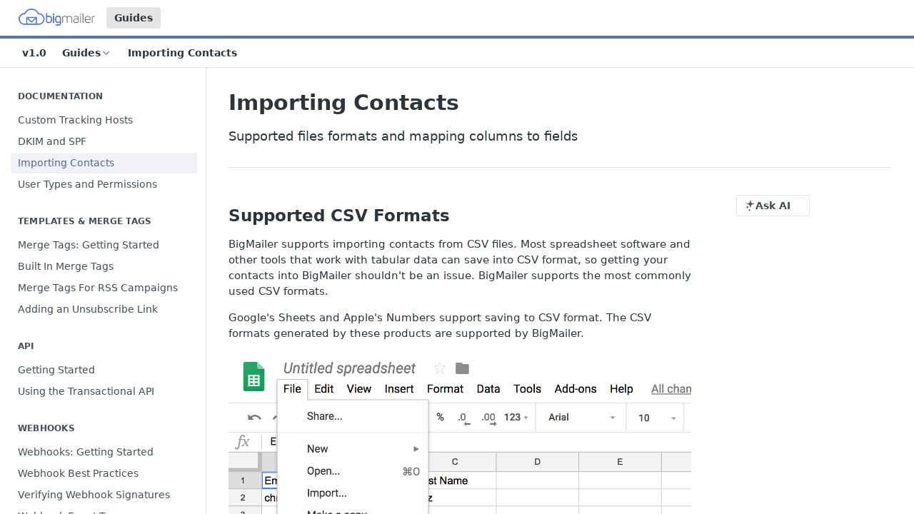

--- FILE ---
content_type: text/html; charset=utf-8
request_url: https://docs.bigmailer.io/docs/importing-contacts
body_size: 27451
content:
<!DOCTYPE html><html lang="en" style="" data-color-mode="light" class=" useReactApp  "><head><meta charset="utf-8"><meta name="readme-deploy" content="5.590.0"><meta name="readme-subdomain" content="bigmailer"><meta name="readme-repo" content="bigmailer-9e7928a5d3a5"><meta name="readme-version" content="1.0"><title>Importing Contacts</title><meta name="description" content="Supported files formats and mapping columns to fields" data-rh="true"><meta property="og:title" content="Importing Contacts" data-rh="true"><meta property="og:description" content="Supported files formats and mapping columns to fields" data-rh="true"><meta property="og:site_name" content="BigMailer"><meta name="twitter:title" content="Importing Contacts" data-rh="true"><meta name="twitter:description" content="Supported files formats and mapping columns to fields" data-rh="true"><meta name="twitter:card" content="summary_large_image"><meta name="viewport" content="width=device-width, initial-scale=1.0"><meta property="og:image" content="https://cdn.readme.io/og-image/create?type=docs&amp;title=Importing%20Contacts&amp;projectTitle=BigMailer&amp;description=Supported%20files%20formats%20and%20mapping%20columns%20to%20fields&amp;logoUrl=https%3A%2F%2Ffiles.readme.io%2F1942768-small-logo-lg.png&amp;color=%235974ab&amp;variant=light" data-rh="true"><meta name="twitter:image" content="https://cdn.readme.io/og-image/create?type=docs&amp;title=Importing%20Contacts&amp;projectTitle=BigMailer&amp;description=Supported%20files%20formats%20and%20mapping%20columns%20to%20fields&amp;logoUrl=https%3A%2F%2Ffiles.readme.io%2F1942768-small-logo-lg.png&amp;color=%235974ab&amp;variant=light" data-rh="true"><meta property="og:image:width" content="1200"><meta property="og:image:height" content="630"><link id="favicon" rel="shortcut icon" href="https://files.readme.io/e7569ff-small-favicon-32x32.png" type="image/png"><link rel="canonical" href="https://docs.bigmailer.io/docs/importing-contacts"><script src="https://cdn.readme.io/public/js/unauthorized-redirect.js?1769701181387"></script><script src="https://cdn.readme.io/public/js/cash-dom.min.js?1769701181387"></script><link data-chunk="Footer" rel="preload" as="style" href="https://cdn.readme.io/public/hub/web/Footer.7ca87f1efe735da787ba.css">
<link data-chunk="RMDX" rel="preload" as="style" href="https://cdn.readme.io/public/hub/web/RMDX.9331f322bb5b573f9d25.css">
<link data-chunk="RMDX" rel="preload" as="style" href="https://cdn.readme.io/public/hub/web/7752.3285ba3fb2d992038206.css">
<link data-chunk="Doc" rel="preload" as="style" href="https://cdn.readme.io/public/hub/web/Doc.99aa4350129973ca11a0.css">
<link data-chunk="Doc" rel="preload" as="style" href="https://cdn.readme.io/public/hub/web/5346.24ba6c3a67360a6d99aa.css">
<link data-chunk="SuperHubSearch" rel="preload" as="style" href="https://cdn.readme.io/public/hub/web/SuperHubSearch.0a07c236f7325e708425.css">
<link data-chunk="Header" rel="preload" as="style" href="https://cdn.readme.io/public/hub/web/Header.82413ef8974544a1864f.css">
<link data-chunk="Containers-EndUserContainer" rel="preload" as="style" href="https://cdn.readme.io/public/hub/web/Containers-EndUserContainer.3b855d9c94407527758f.css">
<link data-chunk="main" rel="preload" as="style" href="https://cdn.readme.io/public/hub/web/main.e535d1333e0ea1ac9c02.css">
<link data-chunk="main" rel="preload" as="style" href="https://cdn.readme.io/public/hub/web/ui-styles.8c62d2f8a6b576ec1aca.css">
<link data-chunk="main" rel="preload" as="script" href="https://cdn.readme.io/public/hub/web/main.52592d2fc9eb29c8e2b0.js">
<link data-chunk="routes-SuperHub" rel="preload" as="script" href="https://cdn.readme.io/public/hub/web/routes-SuperHub.352f6ae3496e6a32b329.js">
<link data-chunk="Containers-EndUserContainer" rel="preload" as="script" href="https://cdn.readme.io/public/hub/web/Containers-EndUserContainer.bd8e87167ddad537bf76.js">
<link data-chunk="Header" rel="preload" as="script" href="https://cdn.readme.io/public/hub/web/Header.06af58502a828bf9b23f.js">
<link data-chunk="SuperHubSearch" rel="preload" as="script" href="https://cdn.readme.io/public/hub/web/3766.649eaa2b700c2449e689.js">
<link data-chunk="SuperHubSearch" rel="preload" as="script" href="https://cdn.readme.io/public/hub/web/6123.a2ef3290db790599acca.js">
<link data-chunk="SuperHubSearch" rel="preload" as="script" href="https://cdn.readme.io/public/hub/web/6146.f99bcbc8d654cc36d7c8.js">
<link data-chunk="SuperHubSearch" rel="preload" as="script" href="https://cdn.readme.io/public/hub/web/8836.dbe2a8b6a6809625282d.js">
<link data-chunk="SuperHubSearch" rel="preload" as="script" href="https://cdn.readme.io/public/hub/web/SuperHubSearch.096cfc3639d6f9c74ec8.js">
<link data-chunk="routes-SuperHub-Routes" rel="preload" as="script" href="https://cdn.readme.io/public/hub/web/routes-SuperHub-Routes.bc9bea6baac181c4ec75.js">
<link data-chunk="Doc" rel="preload" as="script" href="https://cdn.readme.io/public/hub/web/6563.536d53a51a39205d3d9b.js">
<link data-chunk="Doc" rel="preload" as="script" href="https://cdn.readme.io/public/hub/web/6652.3900ee39f7cfe0a89511.js">
<link data-chunk="Doc" rel="preload" as="script" href="https://cdn.readme.io/public/hub/web/3781.e78b96a01630dde138be.js">
<link data-chunk="Doc" rel="preload" as="script" href="https://cdn.readme.io/public/hub/web/4581.98a46ad91ab550808446.js">
<link data-chunk="Doc" rel="preload" as="script" href="https://cdn.readme.io/public/hub/web/6349.f5fb17d5665e02ff626d.js">
<link data-chunk="Doc" rel="preload" as="script" href="https://cdn.readme.io/public/hub/web/5346.68c7edef167f51991aae.js">
<link data-chunk="Doc" rel="preload" as="script" href="https://cdn.readme.io/public/hub/web/4644.daf552d08b2238db683d.js">
<link data-chunk="Doc" rel="preload" as="script" href="https://cdn.readme.io/public/hub/web/6922.ce4a6896ba5641ccc688.js">
<link data-chunk="Doc" rel="preload" as="script" href="https://cdn.readme.io/public/hub/web/3401.488a750b8c4c56d45f56.js">
<link data-chunk="Doc" rel="preload" as="script" href="https://cdn.readme.io/public/hub/web/Doc.959d45beb93793c70b5d.js">
<link data-chunk="ConnectMetadata" rel="preload" as="script" href="https://cdn.readme.io/public/hub/web/ConnectMetadata.47a4904ddb7a63d98f7b.js">
<link data-chunk="RMDX" rel="preload" as="script" href="https://cdn.readme.io/public/hub/web/8424.7ca51ba764db137ea058.js">
<link data-chunk="RMDX" rel="preload" as="script" href="https://cdn.readme.io/public/hub/web/8956.3758e76c308f3296d797.js">
<link data-chunk="RMDX" rel="preload" as="script" href="https://cdn.readme.io/public/hub/web/8850.375069a2e833ef27cc95.js">
<link data-chunk="RMDX" rel="preload" as="script" href="https://cdn.readme.io/public/hub/web/6825.51c479bcb6c34d8905c6.js">
<link data-chunk="RMDX" rel="preload" as="script" href="https://cdn.readme.io/public/hub/web/7752.e52ce1d081d91e5774db.js">
<link data-chunk="RMDX" rel="preload" as="script" href="https://cdn.readme.io/public/hub/web/4986.fac87e41ab2b319a47b8.js">
<link data-chunk="RMDX" rel="preload" as="script" href="https://cdn.readme.io/public/hub/web/RMDX.00ef4af36b1951127c26.js">
<link data-chunk="Footer" rel="preload" as="script" href="https://cdn.readme.io/public/hub/web/Footer.dad73322159a06fdea08.js">
<link data-chunk="main" rel="stylesheet" href="https://cdn.readme.io/public/hub/web/ui-styles.8c62d2f8a6b576ec1aca.css">
<link data-chunk="main" rel="stylesheet" href="https://cdn.readme.io/public/hub/web/main.e535d1333e0ea1ac9c02.css">
<link data-chunk="Containers-EndUserContainer" rel="stylesheet" href="https://cdn.readme.io/public/hub/web/Containers-EndUserContainer.3b855d9c94407527758f.css">
<link data-chunk="Header" rel="stylesheet" href="https://cdn.readme.io/public/hub/web/Header.82413ef8974544a1864f.css">
<link data-chunk="SuperHubSearch" rel="stylesheet" href="https://cdn.readme.io/public/hub/web/SuperHubSearch.0a07c236f7325e708425.css">
<link data-chunk="Doc" rel="stylesheet" href="https://cdn.readme.io/public/hub/web/5346.24ba6c3a67360a6d99aa.css">
<link data-chunk="Doc" rel="stylesheet" href="https://cdn.readme.io/public/hub/web/Doc.99aa4350129973ca11a0.css">
<link data-chunk="RMDX" rel="stylesheet" href="https://cdn.readme.io/public/hub/web/7752.3285ba3fb2d992038206.css">
<link data-chunk="RMDX" rel="stylesheet" href="https://cdn.readme.io/public/hub/web/RMDX.9331f322bb5b573f9d25.css">
<link data-chunk="Footer" rel="stylesheet" href="https://cdn.readme.io/public/hub/web/Footer.7ca87f1efe735da787ba.css"><!-- CUSTOM CSS--><style title="rm-custom-css">:root{--project-color-primary:#5974ab;--project-color-inverse:#fff;--recipe-button-color:#5974ab;--recipe-button-color-hover:#354669;--recipe-button-color-active:#243047;--recipe-button-color-focus:rgba(89, 116, 171, 0.25);--recipe-button-color-disabled:#e0e5f0}[id=enterprise] .ReadMeUI[is=AlgoliaSearch]{--project-color-primary:#5974ab;--project-color-inverse:#fff}a{color:var(--color-link-primary,#5974ab)}a:hover{color:var(--color-link-primary-darken-5,#354669)}a.text-muted:hover{color:var(--color-link-primary,#5974ab)}.btn.btn-primary{background-color:#5974ab}.btn.btn-primary:hover{background-color:#354669}.theme-line #hub-landing-top h2{color:#5974ab}#hub-landing-top .btn:hover{color:#5974ab}.theme-line #hub-landing-top .btn:hover{color:#fff}.theme-solid header#hub-header #header-top{background-color:#5974ab}.theme-solid.header-gradient header#hub-header #header-top{background:linear-gradient(to bottom,#5974ab,#304d88)}.theme-solid.header-custom header#hub-header #header-top{background-image:url(undefined)}.theme-line header#hub-header #header-top{border-bottom-color:#5974ab}.theme-line header#hub-header #header-top .btn{background-color:#5974ab}header#hub-header #header-top #header-logo{width:178px;height:40px;margin-top:0;background-image:url(https://files.readme.io/1942768-small-logo-lg.png)}#hub-subheader-parent #hub-subheader .hub-subheader-breadcrumbs .dropdown-menu a:hover{background-color:#5974ab}#subheader-links a.active{color:#5974ab!important;box-shadow:inset 0 -2px 0 #5974ab}#subheader-links a:hover{color:#5974ab!important;box-shadow:inset 0 -2px 0 #5974ab;opacity:.7}.discussion .submit-vote.submit-vote-parent.voted a.submit-vote-button{background-color:#5974ab}section#hub-discuss .discussion a .discuss-body h4{color:#5974ab}section#hub-discuss .discussion a:hover .discuss-body h4{color:#354669}#hub-subheader-parent #hub-subheader.sticky-header.sticky{border-bottom-color:#5974ab}#hub-subheader-parent #hub-subheader.sticky-header.sticky .search-box{border-bottom-color:#5974ab}#hub-search-results h3 em{color:#5974ab}.main_background,.tag-item{background:#5974ab!important}.main_background:hover{background:#354669!important}.main_color{color:#5974ab!important}.border_bottom_main_color{border-bottom:2px solid #5974ab}.main_color_hover:hover{color:#5974ab!important}section#hub-discuss h1{color:#5974ab}#hub-reference .hub-api .api-definition .api-try-it-out.active{border-color:#5974ab;background-color:#5974ab}#hub-reference .hub-api .api-definition .api-try-it-out.active:hover{background-color:#354669;border-color:#354669}#hub-reference .hub-api .api-definition .api-try-it-out:hover{border-color:#5974ab;color:#5974ab}#hub-reference .hub-reference .logs .logs-empty .logs-login-button,#hub-reference .hub-reference .logs .logs-login .logs-login-button{background-color:var(--project-color-primary,#5974ab);border-color:var(--project-color-primary,#5974ab)}#hub-reference .hub-reference .logs .logs-empty .logs-login-button:hover,#hub-reference .hub-reference .logs .logs-login .logs-login-button:hover{background-color:#354669;border-color:#354669}#hub-reference .hub-reference .logs .logs-empty>svg>path,#hub-reference .hub-reference .logs .logs-login>svg>path{fill:#5974ab;fill:var(--project-color-primary,#5974ab)}#hub-reference .hub-reference .logs:last-child .logs-empty,#hub-reference .hub-reference .logs:last-child .logs-login{margin-bottom:35px}#hub-reference .hub-reference .hub-reference-section .hub-reference-left header .hub-reference-edit:hover{color:#5974ab}.main-color-accent{border-bottom:3px solid #5974ab;padding-bottom:8px}/*! BEGIN HUB_CUSTOM_STYLES *//*! END HUB_CUSTOM_STYLES */</style><meta name="loadedProject" content="bigmailer"><script>var storedColorMode = `light` === 'system' ? window.localStorage.getItem('color-scheme') : `light`
document.querySelector('[data-color-mode]').setAttribute('data-color-mode', storedColorMode)</script><script id="config" type="application/json" data-json="{&quot;algoliaIndex&quot;:&quot;readme_search_v2&quot;,&quot;amplitude&quot;:{&quot;apiKey&quot;:&quot;dc8065a65ef83d6ad23e37aaf014fc84&quot;,&quot;enabled&quot;:true},&quot;asset_url&quot;:&quot;https://cdn.readme.io&quot;,&quot;dashDomain&quot;:&quot;dash.readme.com&quot;,&quot;domain&quot;:&quot;readme.io&quot;,&quot;domainFull&quot;:&quot;https://dash.readme.com&quot;,&quot;encryptedLocalStorageKey&quot;:&quot;ekfls-2025-03-27&quot;,&quot;fullstory&quot;:{&quot;enabled&quot;:true,&quot;orgId&quot;:&quot;FSV9A&quot;},&quot;git&quot;:{&quot;sync&quot;:{&quot;bitbucket&quot;:{&quot;installationLink&quot;:&quot;https://developer.atlassian.com/console/install/310151e6-ca1a-4a44-9af6-1b523fea0561?signature=AYABeMn9vqFkrg%2F1DrJAQxSyVf4AAAADAAdhd3Mta21zAEthcm46YXdzOmttczp1cy13ZXN0LTI6NzA5NTg3ODM1MjQzOmtleS83MDVlZDY3MC1mNTdjLTQxYjUtOWY5Yi1lM2YyZGNjMTQ2ZTcAuAECAQB4IOp8r3eKNYw8z2v%2FEq3%2FfvrZguoGsXpNSaDveR%2FF%2Fo0BHUxIjSWx71zNK2RycuMYSgAAAH4wfAYJKoZIhvcNAQcGoG8wbQIBADBoBgkqhkiG9w0BBwEwHgYJYIZIAWUDBAEuMBEEDOJgARbqndU9YM%2FRdQIBEIA7unpCah%2BIu53NA72LkkCDhNHOv%2BgRD7agXAO3jXqw0%2FAcBOB0%2F5LmpzB5f6B1HpkmsAN2i2SbsFL30nkAB2F3cy1rbXMAS2Fybjphd3M6a21zOmV1LXdlc3QtMTo3MDk1ODc4MzUyNDM6a2V5LzQ2MzBjZTZiLTAwYzMtNGRlMi04NzdiLTYyN2UyMDYwZTVjYwC4AQICAHijmwVTMt6Oj3F%2B0%2B0cVrojrS8yZ9ktpdfDxqPMSIkvHAGT%[base64]%2BMHwGCSqGSIb3DQEHBqBvMG0CAQAwaAYJKoZIhvcNAQcBMB4GCWCGSAFlAwQBLjARBAzzWhThsIgJwrr%2FY2ECARCAOxoaW9pob21lweyAfrIm6Fw7gd8D%2B%2F8LHk4rl3jjULDM35%2FVPuqBrqKunYZSVCCGNGB3RqpQJr%2FasASiAgAAAAAMAAAQAAAAAAAAAAAAAAAAAEokowLKsF1tMABEq%2BKNyJP%2F%2F%2F%2F%2FAAAAAQAAAAAAAAAAAAAAAQAAADJLzRcp6MkqKR43PUjOiRxxbxXYhLc6vFXEutK3%2BQ71yuPq4dC8pAHruOVQpvVcUSe8dptV8c7wR8BTJjv%2F%2FNe8r0g%3D&amp;product=bitbucket&quot;}}},&quot;metrics&quot;:{&quot;billingCronEnabled&quot;:&quot;true&quot;,&quot;dashUrl&quot;:&quot;https://m.readme.io&quot;,&quot;defaultUrl&quot;:&quot;https://m.readme.io&quot;,&quot;exportMaxRetries&quot;:12,&quot;wsUrl&quot;:&quot;wss://m.readme.io&quot;},&quot;micro&quot;:{&quot;baseUrl&quot;:&quot;https://micro-beta.readme.com&quot;},&quot;proxyUrl&quot;:&quot;https://try.readme.io&quot;,&quot;readmeRecaptchaSiteKey&quot;:&quot;6LesVBYpAAAAAESOCHOyo2kF9SZXPVb54Nwf3i2x&quot;,&quot;releaseVersion&quot;:&quot;5.590.0&quot;,&quot;reservedWords&quot;:{&quot;tools&quot;:[&quot;execute-request&quot;,&quot;get-code-snippet&quot;,&quot;get-endpoint&quot;,&quot;get-request-body&quot;,&quot;get-response-schema&quot;,&quot;get-server-variables&quot;,&quot;list-endpoints&quot;,&quot;list-security-schemes&quot;,&quot;list-specs&quot;,&quot;search-specs&quot;,&quot;search&quot;,&quot;fetch&quot;]},&quot;sentry&quot;:{&quot;dsn&quot;:&quot;https://3bbe57a973254129bcb93e47dc0cc46f@o343074.ingest.sentry.io/2052166&quot;,&quot;enabled&quot;:true},&quot;shMigration&quot;:{&quot;promoVideo&quot;:&quot;&quot;,&quot;forceWaitlist&quot;:false,&quot;migrationPreview&quot;:false},&quot;sslBaseDomain&quot;:&quot;readmessl.com&quot;,&quot;sslGenerationService&quot;:&quot;ssl.readmessl.com&quot;,&quot;stripePk&quot;:&quot;pk_live_5103PML2qXbDukVh7GDAkQoR4NSuLqy8idd5xtdm9407XdPR6o3bo663C1ruEGhXJjpnb2YCpj8EU1UvQYanuCjtr00t1DRCf2a&quot;,&quot;superHub&quot;:{&quot;newProjectsEnabled&quot;:true},&quot;wootric&quot;:{&quot;accountToken&quot;:&quot;NPS-122b75a4&quot;,&quot;enabled&quot;:true}}"></script></head><body class="body-none theme-line header-solid header-bg-size-auto header-bg-pos-tl header-overlay-triangles reference-layout-row lumosity-normal "><div id="ssr-top"></div><div id="ssr-main"><div class="App ThemeContext ThemeContext_dark ThemeContext_classic ThemeContext_line" style="--color-primary:#5974ab;--color-primary-inverse:#fff;--color-primary-alt:#304d88;--color-primary-darken-10:#465d8b;--color-primary-darken-20:#354669;--color-primary-alpha-25:rgba(89, 116, 171, 0.25);--color-link-primary:#5974ab;--color-link-primary-darken-5:#4f689c;--color-link-primary-darken-10:#465d8b;--color-link-primary-darken-20:#354669;--color-link-primary-alpha-50:rgba(89, 116, 171, 0.5);--color-link-primary-alpha-25:rgba(89, 116, 171, 0.25);--color-link-background:rgba(89, 116, 171, 0.09);--color-link-text:#fff;--color-login-link:#018ef5;--color-login-link-text:#fff;--color-login-link-darken-10:#0171c2;--color-login-link-primary-alpha-50:rgba(1, 142, 245, 0.5)"><div class="SuperHub2RNxzk6HzHiJ"><div class="ContentWithOwlbotx4PaFDoA1KMz"><div class="ContentWithOwlbot-content2X1XexaN8Lf2"><header class="Header3zzata9F_ZPQ rm-Header_classic Header_collapsible3n0YXfOvb_Al rm-Header Header-links-buttons"><div class="rm-Header-top Header-topuTMpygDG4e1V Header-top_classic3g7Q6zoBy8zh"><div class="rm-Container rm-Container_flex"><div style="outline:none" tabindex="-1"><a href="#content" target="_self" class="Button Button_md rm-JumpTo Header-jumpTo3IWKQXmhSI5D Button_primary">Jump to Content</a></div><div class="rm-Header-left Header-leftADQdGVqx1wqU"><a class="rm-Logo Header-logo1Xy41PtkzbdG" href="/" target="_self"><img alt="BigMailer" class="rm-Logo-img Header-logo-img3YvV4lcGKkeb" src="https://files.readme.io/1942768-small-logo-lg.png"/></a><a aria-current="page" class="Button Button_md rm-Header-link rm-Header-top-link Button_slate_text rm-Header-top-link_active Header-link2tXYTgXq85zW active" href="/docs" target="_self">Guides</a></div><div class="rm-Header-left Header-leftADQdGVqx1wqU Header-left_mobile1RG-X93lx6PF"><div><button aria-label="Toggle navigation menu" class="icon-menu menu3d6DYNDa3tk5" type="button"></button><div class=""><div class="Flyout95xhYIIoTKtc undefined rm-Flyout" data-testid="flyout"><div class="MobileFlyout1hHJpUd-nYkd"><a class="rm-MobileFlyout-item NavItem-item1gDDTqaXGhm1 NavItem-item_mobile1qG3gd-Mkck- " href="/" target="_self"><i class="icon-landing-page-2 NavItem-badge1qOxpfTiALoz rm-Header-bottom-link-icon"></i><span class="NavItem-textSlZuuL489uiw">Home</span></a><a aria-current="page" class="rm-MobileFlyout-item NavItem-item1gDDTqaXGhm1 NavItem-item_mobile1qG3gd-Mkck-  active" href="/docs" target="_self"><i class="icon-guides NavItem-badge1qOxpfTiALoz rm-Header-bottom-link-icon"></i><span class="NavItem-textSlZuuL489uiw">Guides</span></a><a class="rm-MobileFlyout-item NavItem-item1gDDTqaXGhm1 NavItem-item_mobile1qG3gd-Mkck- " href="/reference" target="_self"><i class="icon-references NavItem-badge1qOxpfTiALoz rm-Header-bottom-link-icon"></i><span class="NavItem-textSlZuuL489uiw">API Reference</span></a><div class="NavItem-item1gDDTqaXGhm1 NavItem-item_inactiveMQoyhN045qAn">v<!-- -->1.0</div><hr class="MobileFlyout-divider10xf7R2X1MeW"/><a aria-current="page" class="rm-MobileFlyout-item NavItem-item1gDDTqaXGhm1 NavItem-item_mobile1qG3gd-Mkck- NavItem_dropdown-muted1xJVuczwGc74 active" href="/docs" target="_self">Guides</a><a class="MobileFlyout-logo3Lq1eTlk1K76 Header-logo1Xy41PtkzbdG rm-Logo" href="/" target="_self"><img alt="BigMailer" class="Header-logo-img3YvV4lcGKkeb rm-Logo-img" src="https://files.readme.io/1942768-small-logo-lg.png"/></a></div></div></div></div><div class="Header-left-nav2xWPWMNHOGf_"><i aria-hidden="true" class="icon-guides Header-left-nav-icon10glJKFwewOv"></i>Guides</div></div><div class="rm-Header-right Header-right21PC2XTT6aMg"><span class="Header-right_desktop14ja01RUQ7HE"></span><div class="Header-searchtb6Foi0-D9Vx"><button aria-label="Search ⌘k" class="rm-SearchToggle" data-symbol="⌘"><div class="rm-SearchToggle-icon icon-search1"></div></button></div></div></div></div><div class="Header-bottom2eLKOFXMEmh5 Header-bottom_classic rm-Header-bottom"><div class="rm-Container rm-Container_flex"><nav aria-label="Primary navigation" class="Header-leftADQdGVqx1wqU Header-subnavnVH8URdkgvEl" role="navigation"><span class="Truncate1OzxBYrNNfH3 VersionDropdown1GXDUTxJ1T95 VersionDropdown_inactive rm-Header-bottom-link" style="--Truncate-max-width:150px">v1.0</span><div class="rm-NavLinksDropdown Dropdown Dropdown_closed" data-testid="dropdown-container"><div class="Dropdown-toggle" aria-haspopup="dialog"><button class="rm-Header-link rm-Header-bottom-link NavItem2xSfFaVqfRjy Button Button_slate_text Button_md" type="button"><span>Guides</span><i class="NavItem-chevron3ZtU4bd1q5sy icon-chevron-down"></i></button></div></div><span class="rm-Header-link rm-Header-bottom-link NavItem2xSfFaVqfRjy NavItem_inactive1YE6SGanIJp5">Importing Contacts</span></nav><button align="center" justify="between" style="--flex-gap:var(--xs)" class="Button Button_sm Flex Flex_row MobileSubnav1DsTfasXloM2 Button_contrast Button_contrast_outline" type="button"><span class="Button-label">Importing Contacts</span><span class="IconWrapper Icon-wrapper2z2wVIeGsiUy"><span class="Icon3_D2ysxFZ_ll Icon-empty6PuNZVw0joPv" style="--icon-color:inherit;--icon-size:inherit;--icon-stroke-width:2px"></span></span></button></div></div><div class="hub-search-results--reactApp " id="hub-search-results"><div class="hub-container"><div class="modal-backdrop rm-SearchModal" role="button" tabindex="0"><div aria-label="Search Dialog" class="SuperHubSearchI_obvfvvQi4g" id="AppSearch" role="tabpanel" tabindex="0"><div data-focus-guard="true" tabindex="-1" style="width:1px;height:0px;padding:0;overflow:hidden;position:fixed;top:1px;left:1px"></div><div data-focus-lock-disabled="disabled" class="SuperHubSearch-container2BhYey2XE-Ij"><div class="SuperHubSearch-col1km8vLFgOaYj"><div class="SearchBoxnZBxftziZGcz"><input aria-label="Search" autoCapitalize="off" autoComplete="off" autoCorrect="off" spellcheck="false" tabindex="0" aria-required="false" class="Input Input_md SearchBox-inputR4jffU8l10iF" type="search" value=""/></div><div class="SearchTabs3rNhUK3HjrRJ"><div class="Tabs Tabs-list" role="tablist"><div aria-label="All" aria-selected="true" class="SearchTabs-tab1TrpmhQv840T Tabs-listItem Tabs-listItem_active" role="tab" tabindex="1"><span class="SearchTabs-tab1TrpmhQv840T"><span class="IconWrapper Icon-wrapper2z2wVIeGsiUy"><span class="Icon3_D2ysxFZ_ll Icon-empty6PuNZVw0joPv icon" style="--icon-color:inherit;--icon-size:inherit;--icon-stroke-width:2px"></span></span>All</span></div><div aria-label="Pages" aria-selected="false" class="SearchTabs-tab1TrpmhQv840T Tabs-listItem" role="tab" tabindex="1"><span class="SearchTabs-tab1TrpmhQv840T"><span class="IconWrapper Icon-wrapper2z2wVIeGsiUy"><span class="Icon3_D2ysxFZ_ll Icon-empty6PuNZVw0joPv icon" style="--icon-color:inherit;--icon-size:inherit;--icon-stroke-width:2px"></span></span>Pages</span></div></div></div><div class="rm-SearchModal-empty SearchResults35_kFOb1zvxX SearchResults_emptyiWzyXErtNcQJ"><span class="IconWrapper Icon-wrapper2z2wVIeGsiUy"><span class="Icon3_D2ysxFZ_ll Icon-empty6PuNZVw0joPv rm-SearchModal-empty-icon icon icon-search" style="--icon-color:inherit;--icon-size:var(--icon-md);--icon-stroke-width:2px"></span></span><h6 class="Title Title6 rm-SearchModal-empty-text">Start typing to search…</h6></div></div></div><div data-focus-guard="true" tabindex="-1" style="width:1px;height:0px;padding:0;overflow:hidden;position:fixed;top:1px;left:1px"></div></div></div></div></div></header><main class="SuperHubDoc3Z-1XSVTg-Q1 rm-Guides" id="content"><div class="SuperHubDoc-container2RY1FPE4Ewze rm-Container rm-Container_flex"><nav aria-label="Secondary navigation" class="rm-Sidebar hub-sidebar reference-redesign Nav3C5f8FcjkaHj rm-Sidebar_guides" id="hub-sidebar" role="navigation"><div class="Sidebar1t2G1ZJq-vU1 rm-Sidebar hub-sidebar-content"><section class="Sidebar-listWrapper6Q9_yUrG906C rm-Sidebar-section"><h2 class="Sidebar-headingTRQyOa2pk0gh rm-Sidebar-heading">Documentation</h2><ul class="Sidebar-list_sidebarLayout3RaX72iQNOEI Sidebar-list3cZWQLaBf9k8 rm-Sidebar-list"><li class="Sidebar-item23D-2Kd61_k3"><a class="Sidebar-link2Dsha-r-GKh2 childless text-wrap rm-Sidebar-link" target="_self" href="/docs/custom-tracking-hosts"><span class="Sidebar-link-textLuTE1ySm4Kqn"><span class="Sidebar-link-text_label1gCT_uPnx7Gu">Custom Tracking Hosts</span></span></a></li><li class="Sidebar-item23D-2Kd61_k3"><a class="Sidebar-link2Dsha-r-GKh2 childless text-wrap rm-Sidebar-link" target="_self" href="/docs/dkim-and-spf"><span class="Sidebar-link-textLuTE1ySm4Kqn"><span class="Sidebar-link-text_label1gCT_uPnx7Gu">DKIM and SPF</span></span></a></li><li class="Sidebar-item23D-2Kd61_k3"><a aria-current="page" class="Sidebar-link2Dsha-r-GKh2 childless text-wrap rm-Sidebar-link active" target="_self" href="/docs/importing-contacts"><span class="Sidebar-link-textLuTE1ySm4Kqn"><span class="Sidebar-link-text_label1gCT_uPnx7Gu">Importing Contacts</span></span></a></li><li class="Sidebar-item23D-2Kd61_k3"><a class="Sidebar-link2Dsha-r-GKh2 childless text-wrap rm-Sidebar-link" target="_self" href="/docs/user-types-and-permissions"><span class="Sidebar-link-textLuTE1ySm4Kqn"><span class="Sidebar-link-text_label1gCT_uPnx7Gu">User Types and Permissions</span></span></a></li></ul></section><section class="Sidebar-listWrapper6Q9_yUrG906C rm-Sidebar-section"><h2 class="Sidebar-headingTRQyOa2pk0gh rm-Sidebar-heading">Templates &amp; Merge Tags</h2><ul class="Sidebar-list_sidebarLayout3RaX72iQNOEI Sidebar-list3cZWQLaBf9k8 rm-Sidebar-list"><li class="Sidebar-item23D-2Kd61_k3"><a class="Sidebar-link2Dsha-r-GKh2 childless text-wrap rm-Sidebar-link" target="_self" href="/docs/merge-tags"><span class="Sidebar-link-textLuTE1ySm4Kqn"><span class="Sidebar-link-text_label1gCT_uPnx7Gu">Merge Tags: Getting Started</span></span></a></li><li class="Sidebar-item23D-2Kd61_k3"><a class="Sidebar-link2Dsha-r-GKh2 childless text-wrap rm-Sidebar-link" target="_self" href="/docs/built-in-merge-tag-values"><span class="Sidebar-link-textLuTE1ySm4Kqn"><span class="Sidebar-link-text_label1gCT_uPnx7Gu">Built In Merge Tags</span></span></a></li><li class="Sidebar-item23D-2Kd61_k3"><a class="Sidebar-link2Dsha-r-GKh2 childless text-wrap rm-Sidebar-link" target="_self" href="/docs/merge-tags-for-rss-campaigns"><span class="Sidebar-link-textLuTE1ySm4Kqn"><span class="Sidebar-link-text_label1gCT_uPnx7Gu">Merge Tags For RSS Campaigns</span></span></a></li><li class="Sidebar-item23D-2Kd61_k3"><a class="Sidebar-link2Dsha-r-GKh2 childless text-wrap rm-Sidebar-link" target="_self" href="/docs/unsub-link"><span class="Sidebar-link-textLuTE1ySm4Kqn"><span class="Sidebar-link-text_label1gCT_uPnx7Gu">Adding an Unsubscribe Link</span></span></a></li></ul></section><section class="Sidebar-listWrapper6Q9_yUrG906C rm-Sidebar-section"><h2 class="Sidebar-headingTRQyOa2pk0gh rm-Sidebar-heading">API</h2><ul class="Sidebar-list_sidebarLayout3RaX72iQNOEI Sidebar-list3cZWQLaBf9k8 rm-Sidebar-list"><li class="Sidebar-item23D-2Kd61_k3"><a class="Sidebar-link2Dsha-r-GKh2 childless text-wrap rm-Sidebar-link" target="_self" href="/docs/getting-started-api"><span class="Sidebar-link-textLuTE1ySm4Kqn"><span class="Sidebar-link-text_label1gCT_uPnx7Gu">Getting Started</span></span></a></li><li class="Sidebar-item23D-2Kd61_k3"><a class="Sidebar-link2Dsha-r-GKh2 childless text-wrap rm-Sidebar-link" target="_self" href="/docs/transactional-api"><span class="Sidebar-link-textLuTE1ySm4Kqn"><span class="Sidebar-link-text_label1gCT_uPnx7Gu">Using the Transactional API</span></span></a></li></ul></section><section class="Sidebar-listWrapper6Q9_yUrG906C rm-Sidebar-section"><h2 class="Sidebar-headingTRQyOa2pk0gh rm-Sidebar-heading">Webhooks</h2><ul class="Sidebar-list_sidebarLayout3RaX72iQNOEI Sidebar-list3cZWQLaBf9k8 rm-Sidebar-list"><li class="Sidebar-item23D-2Kd61_k3"><a class="Sidebar-link2Dsha-r-GKh2 childless text-wrap rm-Sidebar-link" target="_self" href="/docs/webhooks"><span class="Sidebar-link-textLuTE1ySm4Kqn"><span class="Sidebar-link-text_label1gCT_uPnx7Gu">Webhooks: Getting Started</span></span></a></li><li class="Sidebar-item23D-2Kd61_k3"><a class="Sidebar-link2Dsha-r-GKh2 childless text-wrap rm-Sidebar-link" target="_self" href="/docs/webhooks-best-practices"><span class="Sidebar-link-textLuTE1ySm4Kqn"><span class="Sidebar-link-text_label1gCT_uPnx7Gu">Webhook Best Practices</span></span></a></li><li class="Sidebar-item23D-2Kd61_k3"><a class="Sidebar-link2Dsha-r-GKh2 childless text-wrap rm-Sidebar-link" target="_self" href="/docs/verifying-webhook-signatures"><span class="Sidebar-link-textLuTE1ySm4Kqn"><span class="Sidebar-link-text_label1gCT_uPnx7Gu">Verifying Webhook Signatures</span></span></a></li><li class="Sidebar-item23D-2Kd61_k3"><a class="Sidebar-link2Dsha-r-GKh2 childless text-wrap rm-Sidebar-link" target="_self" href="/docs/webhook-event-types"><span class="Sidebar-link-textLuTE1ySm4Kqn"><span class="Sidebar-link-text_label1gCT_uPnx7Gu">Webhook Event Types</span></span></a></li></ul></section><section class="Sidebar-listWrapper6Q9_yUrG906C rm-Sidebar-section"><h2 class="Sidebar-headingTRQyOa2pk0gh rm-Sidebar-heading">AWS</h2><ul class="Sidebar-list_sidebarLayout3RaX72iQNOEI Sidebar-list3cZWQLaBf9k8 rm-Sidebar-list"><li class="Sidebar-item23D-2Kd61_k3"><a class="Sidebar-link2Dsha-r-GKh2 childless text-wrap rm-Sidebar-link" target="_self" href="/docs/aws-regions"><span class="Sidebar-link-textLuTE1ySm4Kqn"><span class="Sidebar-link-text_label1gCT_uPnx7Gu">AWS Regions</span></span></a></li><li class="Sidebar-item23D-2Kd61_k3"><a class="Sidebar-link2Dsha-r-GKh2 childless text-wrap rm-Sidebar-link" target="_self" href="/docs/identities"><span class="Sidebar-link-textLuTE1ySm4Kqn"><span class="Sidebar-link-text_label1gCT_uPnx7Gu">SES Identities</span></span></a></li><li class="Sidebar-item23D-2Kd61_k3"><a class="Sidebar-link2Dsha-r-GKh2 childless text-wrap rm-Sidebar-link" target="_self" href="/docs/aws-account-is-pending"><span class="Sidebar-link-textLuTE1ySm4Kqn"><span class="Sidebar-link-text_label1gCT_uPnx7Gu">Account Not Verified</span></span></a></li><li class="Sidebar-item23D-2Kd61_k3"><a class="Sidebar-link2Dsha-r-GKh2 childless text-wrap rm-Sidebar-link" target="_self" href="/docs/aws-account-sandboxed"><span class="Sidebar-link-textLuTE1ySm4Kqn"><span class="Sidebar-link-text_label1gCT_uPnx7Gu">Account Sandboxed</span></span></a></li><li class="Sidebar-item23D-2Kd61_k3"><a class="Sidebar-link2Dsha-r-GKh2 childless text-wrap rm-Sidebar-link" target="_self" href="/docs/credential-permissions"><span class="Sidebar-link-textLuTE1ySm4Kqn"><span class="Sidebar-link-text_label1gCT_uPnx7Gu">Credential Permissions Incorrect</span></span></a></li></ul></section><section class="Sidebar-listWrapper6Q9_yUrG906C rm-Sidebar-section"><h2 class="Sidebar-headingTRQyOa2pk0gh rm-Sidebar-heading">Plans &amp; Billing</h2><ul class="Sidebar-list_sidebarLayout3RaX72iQNOEI Sidebar-list3cZWQLaBf9k8 rm-Sidebar-list"><li class="Sidebar-item23D-2Kd61_k3"><a class="Sidebar-link2Dsha-r-GKh2 childless text-wrap rm-Sidebar-link" target="_self" href="/docs/billing-errors"><span class="Sidebar-link-textLuTE1ySm4Kqn"><span class="Sidebar-link-text_label1gCT_uPnx7Gu">Credit Card Errors</span></span></a></li></ul></section><div class="readme-logo" id="readmeLogo">Powered by<!-- --> <a aria-label="ReadMe" href="https://readme.com?ref_src=hub&amp;project=bigmailer" style="color:unset"><svg class="readme-logo-icon" height="50" viewBox="0 0 293 50" width="293"><path d="M114.851 9.35c-9.218 0-15.76 6.482-15.76 15.522 0 9.456 7.196 15.462 16.354 15.462 4.316 0 10.001-1.388 13.158-5.3a1 1 0 0 0-.062-1.345l-2.987-2.942a.978.978 0 0 0-1.37-.01c-2.438 2.415-5.548 3.352-8.382 3.352-4.401 0-8.089-2.438-8.564-7.374h22.231a.492.492 0 0 0 .49-.422c.077-.579.116-1.18.116-1.898 0-4.519-1.606-8.206-4.342-10.882-2.676-2.677-6.482-4.163-10.882-4.163Zm-7.554 12.429c.536-3.985 3.331-6.423 7.375-6.423 2.141 0 3.985.714 5.293 2.082 1.011 1.13 1.784 2.557 2.022 4.34h-14.69ZM286.422 13.513c-2.675-2.676-6.482-4.163-10.882-4.163-9.218 0-15.76 6.482-15.76 15.522 0 9.456 7.196 15.462 16.354 15.462 4.316 0 10.001-1.388 13.159-5.3a1.002 1.002 0 0 0-.062-1.345l-2.988-2.942a.978.978 0 0 0-1.37-.01c-2.437 2.415-5.548 3.352-8.382 3.352-4.401 0-8.088-2.438-8.563-7.374h22.23a.493.493 0 0 0 .491-.422c.076-.579.115-1.18.115-1.897 0-4.52-1.606-8.207-4.342-10.883Zm-18.436 8.266c.536-3.985 3.331-6.423 7.375-6.423 2.141 0 3.985.714 5.293 2.082 1.011 1.13 1.784 2.557 2.022 4.34h-14.69ZM167.264 33.54l.003-.039h-1.541V11.238c0-.682-.552-1.234-1.233-1.234h-4.561c-.682 0-1.234.553-1.234 1.234v2.146c-2.615-2.491-6.119-4.034-10.158-4.034-8.921 0-15.165 6.66-15.165 15.522 0 8.741 6.186 15.462 15.165 15.462 4.579 0 8.087-1.903 10.585-4.757v1.202a2.961 2.961 0 0 0 2.961 2.96h4.987c.681 0 1.234-.552 1.234-1.233v-3.77c0-.614-.456-1.1-1.043-1.196Zm-17.416-.164c-4.876 0-8.385-3.747-8.385-8.504 0-4.817 3.509-8.564 8.385-8.564 4.401 0 8.266 3.092 8.266 8.564 0 5.411-3.865 8.504-8.266 8.504ZM257.585 33.502h-2.222V22.077c0-7.613-4.817-12.727-12.192-12.727-4.459 0-7.909 1.843-10.228 4.58-2.021-2.915-5.293-4.58-9.515-4.58s-7.362 1.808-9.445 4.496v-2.667c0-.681-.552-1.234-1.233-1.234h-4.561c-.682 0-1.234.553-1.234 1.234v26.249a2.312 2.312 0 0 0 2.312 2.311h8.173c.681 0 1.233-.552 1.233-1.233v-3.77c0-.682-.552-1.234-1.233-1.234h-2.218v-10.77c0-3.866 2.497-6.305 6.124-6.305 3.569 0 5.65 2.438 5.65 6.304v14.697a2.312 2.312 0 0 0 2.312 2.311h7.307c.678 0 1.228-.55 1.228-1.228V34.73c0-.678-.55-1.228-1.228-1.228h-1.352v-10.77c0-3.866 2.557-6.304 6.125-6.304s5.709 2.438 5.709 6.304V33.5l.004 3.083v.843a2.311 2.311 0 0 0 2.311 2.312h8.173c.682 0 1.234-.552 1.234-1.234v-3.77c0-.681-.553-1.234-1.234-1.234ZM199.36.005h-6.647c-.681 0-1.233.553-1.233 1.234v3.77c0 .682.552 1.234 1.233 1.234h.353l-.001.007h.99v6.074c-2.438-1.844-5.471-2.974-8.921-2.974-8.919 0-15.164 6.66-15.164 15.522 0 8.741 6.185 15.462 15.164 15.462 4.328 0 7.688-1.712 10.153-4.307v2.478c0 .682.552 1.234 1.233 1.234h4.561c.682 0 1.234-.552 1.234-1.234V34.36l.006-.001V2.966a2.961 2.961 0 0 0-2.961-2.96Zm-12.917 33.371c-4.877 0-8.385-3.747-8.385-8.504 0-4.817 3.508-8.564 8.385-8.564 4.401 0 8.266 3.092 8.266 8.564 0 5.412-3.865 8.504-8.266 8.504ZM54.631 7.158H40.196c-5.072 0-9.307 3.551-10.375 8.3-1.068-4.749-5.304-8.3-10.375-8.3H5.01A5.01 5.01 0 0 0 0 12.168v25.4a5.01 5.01 0 0 0 5.01 5.01h9.579c9.99.031 13.266 2.377 14.844 7.172a.428.428 0 0 0 .388.255.424.424 0 0 0 .387-.255c1.578-4.795 4.854-7.14 14.844-7.171h9.58a5.01 5.01 0 0 0 5.01-5.01V12.167a5.01 5.01 0 0 0-5.01-5.01Zm-29.606 27.21c0 .294-.24.534-.534.534H8.175a.535.535 0 0 1-.535-.535v-2.03c0-.296.24-.535.535-.535H24.49c.295 0 .534.24.534.535v2.03Zm0-6.32c0 .294-.24.534-.534.534H8.175a.535.535 0 0 1-.535-.535v-2.03c0-.296.24-.535.535-.535H24.49c.295 0 .534.24.534.535v2.03Zm0-6.32c0 .294-.24.534-.534.534H8.175a.535.535 0 0 1-.535-.535v-2.03c0-.296.24-.535.535-.535H24.49c.295 0 .534.24.534.535v2.03Zm26.976 12.64c0 .294-.24.534-.535.534H35.151a.535.535 0 0 1-.535-.535v-2.03c0-.296.24-.535.535-.535h16.315c.296 0 .535.24.535.535v2.03Zm0-6.32c0 .294-.24.534-.535.534H35.151a.535.535 0 0 1-.535-.535v-2.03c0-.296.24-.535.535-.535h16.315c.296 0 .535.24.535.535v2.03Zm0-6.32c0 .294-.24.534-.535.534H35.151a.535.535 0 0 1-.535-.535v-2.03c0-.296.24-.535.535-.535h16.315c.296 0 .535.24.535.535v2.03ZM100.322 10.883c-.967-.651-3.238-1.75-7.368-1.533-3.743.196-6.661 1.963-8.623 5.114v-.594l-.002-.022v-.884a2.96 2.96 0 0 0-2.96-2.961h-6.45c-.68 0-1.233.552-1.233 1.234v3.896c0 .68.553 1.233 1.234 1.233h1.137-.48.664l.002.001h1.367v17.134h-2.216c-.675 0-1.222.547-1.222 1.222v3.794c0 .675.547 1.222 1.222 1.222h12.693c.674 0 1.22-.547 1.22-1.221v-3.795c0-.675-.546-1.222-1.22-1.222h-2.211v-9.759c0-4.163 2.444-6.996 6.363-7.196 1.825-.092 3.115.187 3.906.453.22.075.45-.037.548-.249a16.908 16.908 0 0 1 3.676-5.155.454.454 0 0 0-.048-.712h.001Z"></path></svg></a></div></div><button aria-label="Hide sidebar navigation" class="Nav-toggle-collapse39KxgTH727KL" type="button"></button></nav><article class="SuperHubDoc-article3ArTrEavUTKg rm-Article rm-Guides-SuperHub"><header id="content-head"><div class="row clearfix"><div class="col-xs-9"><h1>Importing Contacts</h1><div class="excerpt"><div class="rm-Markdown markdown-body" data-testid="RDMD"><p>Supported files formats and mapping columns to fields</p></div></div></div></div></header><div class="grid-container-fluid" id="content-container"><section class="content-body grid-75 "><div class="rm-Markdown markdown-body rm-Markdown markdown-body ng-non-bindable"><style>/*! tailwindcss v4.1.17 | MIT License | https://tailwindcss.com */
@layer theme, base, components, utilities;
@layer utilities;
</style><h2 class="heading heading-2 header-scroll"><div class="heading-anchor anchor waypoint" id="supported-csv-formats"></div><div class="heading-text">Supported CSV Formats</div><a aria-label="Skip link to Supported CSV Formats" class="heading-anchor-icon fa fa-regular fa-anchor" href="#supported-csv-formats"></a></h2>
<p>BigMailer supports importing contacts from CSV files. Most spreadsheet software and other tools that work with tabular data can save into CSV format, so getting your contacts into BigMailer shouldn&#x27;t be an issue. BigMailer supports the most commonly used CSV formats.</p>
<p>Google&#x27;s Sheets and Apple&#x27;s Numbers support saving to CSV format. The CSV formats generated by these products are supported by BigMailer.</p>
<figure><span aria-label="1132" class="img lightbox closed" role="button" tabindex="0"><span class="lightbox-inner"><img alt="1132" class="img img-align-center " height="auto" loading="lazy" src="https://files.readme.io/faabec6-sheets_csv.png" title="sheets_csv.png" width="auto"/><figcaption><p>Downloading a CSV from Google Sheets</p></figcaption></span></span></figure>
<p>Microsoft Excel Workbook supports saving to CSV format as well. Sheets saved as &quot;CSV (Comma delimited) (<em>.csv)&quot;, &quot;CSV (Macintosh) (</em>.csv)&quot;, or &quot;CSV (MS-DOS) (*.csv)&quot; are supported by BigMailer.</p>
<figure><span aria-label="2014" class="img lightbox closed" role="button" tabindex="0"><span class="lightbox-inner"><img alt="2014" class="img img-align-center " height="auto" loading="lazy" src="https://files.readme.io/725d63f-excel_csv.png" title="excel_csv.png" width="auto"/><figcaption><p>Saving an Excel sheet to CSV</p></figcaption></span></span></figure>
<p>If you have contacts in a database and are exporting them using a custom program or script, use <code class="rdmd-code lang- theme-undefined" data-lang="">,</code> as the delimiter, <code class="rdmd-code lang- theme-undefined" data-lang="">&quot;</code> as the quote, and <code class="rdmd-code lang- theme-undefined" data-lang="">\r\n</code> as the line terminator. These characters are typically the defaults used by CSV libraries so you might not need to change anything.</p>
<h2 class="heading heading-2 header-scroll"><div class="heading-anchor anchor waypoint" id="text-encoding"></div><div class="heading-text">Text Encoding</div><a aria-label="Skip link to Text Encoding" class="heading-anchor-icon fa fa-regular fa-anchor" href="#text-encoding"></a></h2>
<p>BigMailer expects CSV files to contain text encoded as UTF-8. Google&#x27;s Sheets and Apple&#x27;s Numbers use UTF-8 by default. If you&#x27;re using either of those, you shouldn&#x27;t need to change any options when saving to a CSV file.</p>
<p>If you&#x27;re using Microsoft Excel, you&#x27;ll likely need to change the encoding when saving to a CSV file because UTF-8 is not the default. Watch this brief video to learn how to change the encoding.</p>
<div class="embed embed_hasImg"><div class="embed-media"><iframe class="embedly-embed" src="//cdn.embedly.com/widgets/media.html?src=https%3A%2F%2Fwww.youtube.com%2Fembed%2FjdCEXU-9GHE%3Ffeature%3Doembed&url=http%3A%2F%2Fwww.youtube.com%2Fwatch%3Fv%3DjdCEXU-9GHE&image=https%3A%2F%2Fi.ytimg.com%2Fvi%2FjdCEXU-9GHE%2Fhqdefault.jpg&key=f2aa6fc3595946d0afc3d76cbbd25dc3&type=text%2Fhtml&schema=youtube" width="640" height="480" scrolling="no" frameborder="0" allow="autoplay; fullscreen" allowfullscreen="true"></iframe></div></div>
<h2 class="heading heading-2 header-scroll"><div class="heading-anchor anchor waypoint" id="mapping-columns-to-fields"></div><div class="heading-text">Mapping Columns to Fields</div><a aria-label="Skip link to Mapping Columns to Fields" class="heading-anchor-icon fa fa-regular fa-anchor" href="#mapping-columns-to-fields"></a></h2>
<p>After you upload a CSV, BigMailer scans the contents and tries to automatically match up the columns in the file with the fields you have in the current Brand. As you might imagine this is not a foolproof process, so BigMailer may need some help matching the columns in the CSV to fields.</p>
<p>One way you can help BigMailer before uploading the CSV is by ensuring the first row contains the names of the fields you want the columns to match up to. For example, suppose your CSV contains two columns, one with email addresses and one with names. By adding a row with &quot;Email&quot; and &quot;Name&quot; at the beginning of the CSV, you can indicate to BigMailer that it should map the columns to fields with those names.</p>
<p>Barring matching column names, BigMailer looks at the values in each column and tries to match them up to fields based on data types. For example, it can match a column of emails to your email field, or a column of IP addresses to the &quot;IP Address&quot; field.</p>
<p>After the automatic column to field matching, BigMailer gives you a chance to review and change things. You may need to explicitly match columns to the different fields, or create new fields to match columns to.</p>
<h2 class="heading heading-2 header-scroll"><div class="heading-anchor anchor waypoint" id="data-types"></div><div class="heading-text">Data Types</div><a aria-label="Skip link to Data Types" class="heading-anchor-icon fa fa-regular fa-anchor" href="#data-types"></a></h2>
<p>CSV files are just text and rows can contain any values. If you are matching columns of a CSV to fields other than text fields, some care must be taken to ensure values are valid for the data type of the fields. For example, if you are matching an integer field to a column in a CSV, the column must contain integer values such as <code class="rdmd-code lang- theme-undefined" data-lang="">4</code> or <code class="rdmd-code lang- theme-undefined" data-lang="">-10</code>, not values such as <code class="rdmd-code lang- theme-undefined" data-lang="">cat</code> or <code class="rdmd-code lang- theme-undefined" data-lang="">hamburger</code>.</p>
<h2 class="heading heading-2 header-scroll"><div class="heading-anchor anchor waypoint" id="date"></div><div class="heading-text">Date</div><a aria-label="Skip link to Date" class="heading-anchor-icon fa fa-regular fa-anchor" href="#date"></a></h2>
<p>Data in date columns must be text in one of these formats: <code class="rdmd-code lang- theme-undefined" data-lang="">yyyy-mm-dd</code> or <code class="rdmd-code lang- theme-undefined" data-lang="">mm/dd/yyyy</code>. If there are any characters after the date they will be ignored. This means it is OK if values contains time after the date; the time will just be ignored.</p>
<h2 class="heading heading-2 header-scroll"><div class="heading-anchor anchor waypoint" id="email"></div><div class="heading-text">Email</div><a aria-label="Skip link to Email" class="heading-anchor-icon fa fa-regular fa-anchor" href="#email"></a></h2>
<p>Data in email address columns must be valid email addresses such as <code class="rdmd-code lang- theme-undefined" data-lang=""><a href="/cdn-cgi/l/email-protection" class="__cf_email__" data-cfemail="4f2c273d263c0f2a372e223f232a612c2022">[email&#160;protected]</a></code>.</p>
<h2 class="heading heading-2 header-scroll"><div class="heading-anchor anchor waypoint" id="integer"></div><div class="heading-text">Integer</div><a aria-label="Skip link to Integer" class="heading-anchor-icon fa fa-regular fa-anchor" href="#integer"></a></h2>
<p>Data in integer columns must be numbers such as <code class="rdmd-code lang- theme-undefined" data-lang="">4</code>, <code class="rdmd-code lang- theme-undefined" data-lang="">0</code>, or <code class="rdmd-code lang- theme-undefined" data-lang="">-10</code>. Values such as <code class="rdmd-code lang- theme-undefined" data-lang="">cat</code>, <code class="rdmd-code lang- theme-undefined" data-lang="">hamburger</code>, or <code class="rdmd-code lang- theme-undefined" data-lang="">10.5</code> are not allowed.</p>
<h2 class="heading heading-2 header-scroll"><div class="heading-anchor anchor waypoint" id="ip-address"></div><div class="heading-text">IP Address</div><a aria-label="Skip link to IP Address" class="heading-anchor-icon fa fa-regular fa-anchor" href="#ip-address"></a></h2>
<p>Data in IP address columns must be IPv4 addresses in dotted decimal notation, for example <code class="rdmd-code lang- theme-undefined" data-lang="">48.0.1.2</code>.</p>
<h2 class="heading heading-2 header-scroll"><div class="heading-anchor anchor waypoint" id="text"></div><div class="heading-text">Text</div><a aria-label="Skip link to Text" class="heading-anchor-icon fa fa-regular fa-anchor" href="#text"></a></h2>
<p>Data in text columns can have any value.</p>
<h2 class="heading heading-2 header-scroll"><div class="heading-anchor anchor waypoint" id="boolean"></div><div class="heading-text">Boolean</div><a aria-label="Skip link to Boolean" class="heading-anchor-icon fa fa-regular fa-anchor" href="#boolean"></a></h2>
<p>You can&#x27;t create boolean fields of your own, but BigMailer defines builtin fields of this type such as &quot;Is Subscribed&quot; and &quot;List: My Awesome Contacts&quot;. BigMailer recognizes these values as true: <code class="rdmd-code lang- theme-undefined" data-lang="">1</code>, <code class="rdmd-code lang- theme-undefined" data-lang="">true</code>, <code class="rdmd-code lang- theme-undefined" data-lang="">t</code>, <code class="rdmd-code lang- theme-undefined" data-lang="">yes</code>, and <code class="rdmd-code lang- theme-undefined" data-lang="">y</code>. Similarly, it recognizes these values as false: <code class="rdmd-code lang- theme-undefined" data-lang="">0</code>, <code class="rdmd-code lang- theme-undefined" data-lang="">false</code>, <code class="rdmd-code lang- theme-undefined" data-lang="">f</code>, <code class="rdmd-code lang- theme-undefined" data-lang="">no</code>, <code class="rdmd-code lang- theme-undefined" data-lang="">n</code>, and <code class="rdmd-code lang- theme-undefined" data-lang=""> </code> (an empty string).</p></div><div align="center" class="Flex Flex_row " justify="between" style="--flex-gap:var(--md)"><div class="UpdatedAt"><p class="DateLine "><i class="icon icon-watch"></i>Updated<!-- --> <!-- -->4 months ago<!-- --> </p></div></div><hr class="NextStepsDivider"/><nav aria-label="Pagination Controls" class="PaginationControlsjDYuqu8pBMUy rm-Pagination"><a class="PaginationControls-link254uPEbaP92i PaginationControls-link_left1G58BmNHDbVm" aria-label="Previous Page: DKIM and SPF" href="/docs/dkim-and-spf"><span class="PaginationControls-iconZbaZ3tgyhNmI icon-arrow-left2"></span><div class="PaginationControls-text3qEXHZU00znD PaginationControls-text_left3wBkn4C9R0W_">DKIM and SPF</div></a><a class="PaginationControls-link254uPEbaP92i PaginationControls-link_right5lsfuICZqXYk" aria-label="Next Page: User Types and Permissions" href="/docs/user-types-and-permissions"><div class="PaginationControls-text3qEXHZU00znD PaginationControls-text_right3EIfWubgRVVP">User Types and Permissions</div><span class="PaginationControls-iconZbaZ3tgyhNmI icon-arrow-right2"></span></a></nav></section><section class="content-toc grid-25 "><div class="AIDropdownzmvdRdsNayZl  rm-AIDropdown" style="display:flex;justify-content:flex-start;width:100%;margin-bottom:1rem;z-index:50"><div class="Dropdown Dropdown_closed" data-testid="dropdown-container"><button aria-haspopup="dialog" class="Button Button_sm Dropdown-toggle Button_secondary Button_secondary_outline" type="button"><svg aria-hidden="true" class="Sparkle2v30M7Hw3dl4" fill="none" height="16" viewBox="0 0 24 24"><path class="Sparkle-sparklelcqeshUKPe_0 Sparkle-sparkle11cIEtq5vfQYN" d="M13.386 0.544156C13.6474 0.544156 13.8381 0.735298 13.8882 1.00658C14.6014 6.51073 15.375 7.34473 20.8191 7.9473C21.1002 7.9773 21.2914 8.18815 21.2914 8.44958C21.2914 8.71101 21.1002 8.91158 20.8191 8.95187C15.375 9.55444 14.6014 10.388 13.8882 15.8926C13.8381 16.1639 13.6474 16.3447 13.386 16.3447C13.1245 16.3447 12.9342 16.1639 12.894 15.8926C12.1808 10.388 11.3974 9.55444 5.9631 8.95187C5.67167 8.91158 5.48096 8.71058 5.48096 8.44958C5.48096 8.18816 5.67167 7.9773 5.9631 7.9473C11.3871 7.23415 12.1405 6.50087 12.894 1.00658C12.9342 0.735298 13.125 0.544156 13.386 0.544156Z"></path><path class="Sparkle-sparklelcqeshUKPe_0 Sparkle-sparkle21gfJNRShkozs" d="M6.91762 11.9649C6.89747 11.7841 6.76676 11.6636 6.57605 11.6636C6.39519 11.6636 6.26447 11.7841 6.24433 11.9851C5.91305 14.6671 5.79262 14.7374 3.06005 15.1792C2.83933 15.2092 2.70862 15.3198 2.70862 15.5208C2.70862 15.7016 2.83933 15.8221 3.02019 15.8624C5.77247 16.3745 5.91305 16.3646 6.24433 19.0565C6.26447 19.2472 6.39519 19.3779 6.57605 19.3779C6.76676 19.3779 6.89748 19.2472 6.91762 19.0664C7.26905 16.3342 7.36933 16.2438 10.1418 15.8624C10.3226 15.8319 10.4533 15.7016 10.4533 15.5208C10.4533 15.3301 10.3226 15.2092 10.1418 15.1792L10.0872 15.1687C7.36813 14.6468 7.27652 14.6292 6.91762 11.9649Z"></path><path class="Sparkle-sparklelcqeshUKPe_0 Sparkle-sparkle32dBi_09wSJXH" d="M11.6486 18.7555C11.6182 18.6449 11.5577 18.5746 11.4377 18.5746C11.3173 18.5746 11.2564 18.6449 11.2264 18.7555C10.9153 20.4329 10.9354 20.4531 9.1873 20.8045C9.07715 20.8246 8.99658 20.8949 8.99658 21.0153C8.99658 21.1362 9.07715 21.2065 9.18772 21.2262C10.935 21.5781 10.875 21.6179 11.2264 23.2756C11.2569 23.3858 11.3173 23.4561 11.4377 23.4561C11.5582 23.4561 11.6186 23.3858 11.6486 23.2756C12 21.6179 11.9499 21.5776 13.6873 21.2262C13.8082 21.2061 13.8784 21.1358 13.8784 21.0153C13.8784 20.8945 13.8077 20.8246 13.6877 20.8045C11.94 20.4732 11.9597 20.4329 11.6486 18.7555Z"></path><linearGradient id="sparkle-gradient" x1="0%" x2="50%" y1="0%" y2="0%"><stop offset="0%"></stop><stop offset="100%"></stop></linearGradient></svg><span>Ask AI</span><span class="IconWrapper Icon-wrapper2z2wVIeGsiUy"><span class="Icon3_D2ysxFZ_ll Icon-empty6PuNZVw0joPv" style="--icon-color:inherit;--icon-size:inherit;--icon-stroke-width:2px"></span></span></button></div></div></section></div></article></div></main><footer aria-label="Status banner" class="Footer2U8XAPoGhlgO AppFooter rm-Banners"></footer><div class="ModalWrapper" id="ChatGPT-modal"></div></div></div></div><div class="ModalWrapper" id="tutorialmodal-root"></div></div></div><div class="ng-non-bindable"><script data-cfasync="false" src="/cdn-cgi/scripts/5c5dd728/cloudflare-static/email-decode.min.js"></script><script id="ssr-props" type="application/json">{"sidebars":{},"apiBaseUrl":"/","baseUrl":"/","search":{"appId":"T28YKFATPY","searchApiKey":"[base64]","indexName":"readme_search_v2","projectsMeta":[{"modules":{"suggested_edits":false,"discuss":false,"reference":true,"examples":true,"docs":true,"landing":true,"changelog":false,"logs":false,"custompages":false,"tutorials":false,"graphql":false},"id":"5a747182abc4570012571dc2","name":"BigMailer","subdomain":"bigmailer","subpath":"","nav_names":{"discuss":"","reference":"","docs":"","changelog":"","tutorials":"","recipes":""}}],"urlManagerOpts":{"lang":"en","parent":{"childrenProjects":[]},"project":{"subdomain":"bigmailer"},"version":"1.0"}},"customBlocks":[],"document":{"allow_crawlers":"disabled","appearance":{"icon":{"name":null,"type":null}},"category":{"uri":"/branches/1.0/categories/guides/Documentation"},"content":{"body":null,"excerpt":"Supported files formats and mapping columns to fields","link":{"url":null,"new_tab":false},"next":{"description":null,"pages":[]}},"metadata":{"description":null,"image":{"uri":null,"url":null},"keywords":null,"title":null},"parent":{"uri":null},"privacy":{"view":"public"},"slug":"importing-contacts","state":"current","title":"Importing Contacts","type":"basic","href":{"dash":"https://dash.readme.com/project/bigmailer/v1.0/docs/importing-contacts","hub":"https://docs.bigmailer.io/docs/importing-contacts","github_url":null},"links":{"project":"/projects/me"},"project":{"name":"BigMailer","subdomain":"bigmailer","uri":"/projects/me"},"renderable":{"status":true},"updated_at":"2025-09-18T20:04:27.000Z","uri":"/branches/1.0/guides/importing-contacts"},"meta":{"baseUrl":"/","description":"Supported files formats and mapping columns to fields","hidden":false,"image":[],"metaTitle":"Importing Contacts","robots":"noindex","slug":"importing-contacts","title":"Importing Contacts","type":"docs"},"rdmd":{"dehydrated":{"toc":"\u003cnav aria-label=\"Table of contents\" role=\"navigation\">\u003cul class=\"toc-list\">\u003cli>\u003ca class=\"tocHeader\" href=\"#\">\u003ci class=\"icon icon-text-align-left\">\u003c/i>Table of Contents\u003c/a>\u003c/li>\u003cli class=\"toc-children\">\u003cul>\n\u003cli>\u003ca href=\"#supported-csv-formats\">Supported CSV Formats\u003c/a>\u003c/li>\n\u003cli>\u003ca href=\"#text-encoding\">Text Encoding\u003c/a>\u003c/li>\n\u003cli>\u003ca href=\"#mapping-columns-to-fields\">Mapping Columns to Fields\u003c/a>\u003c/li>\n\u003cli>\u003ca href=\"#data-types\">Data Types\u003c/a>\u003c/li>\n\u003cli>\u003ca href=\"#date\">Date\u003c/a>\u003c/li>\n\u003cli>\u003ca href=\"#email\">Email\u003c/a>\u003c/li>\n\u003cli>\u003ca href=\"#integer\">Integer\u003c/a>\u003c/li>\n\u003cli>\u003ca href=\"#ip-address\">IP Address\u003c/a>\u003c/li>\n\u003cli>\u003ca href=\"#text\">Text\u003c/a>\u003c/li>\n\u003cli>\u003ca href=\"#boolean\">Boolean\u003c/a>\u003c/li>\n\u003c/ul>\u003c/li>\u003c/ul>\u003c/nav>","body":"\u003cstyle>/*! tailwindcss v4.1.17 | MIT License | https://tailwindcss.com */\n@layer theme, base, components, utilities;\n@layer utilities;\n\u003c/style>\u003ch2 class=\"heading heading-2 header-scroll\">\u003cdiv class=\"heading-anchor anchor waypoint\" id=\"supported-csv-formats\">\u003c/div>\u003cdiv class=\"heading-text\">Supported CSV Formats\u003c/div>\u003ca aria-label=\"Skip link to Supported CSV Formats\" class=\"heading-anchor-icon fa fa-regular fa-anchor\" href=\"#supported-csv-formats\">\u003c/a>\u003c/h2>\n\u003cp>BigMailer supports importing contacts from CSV files. Most spreadsheet software and other tools that work with tabular data can save into CSV format, so getting your contacts into BigMailer shouldn&#x27;t be an issue. BigMailer supports the most commonly used CSV formats.\u003c/p>\n\u003cp>Google&#x27;s Sheets and Apple&#x27;s Numbers support saving to CSV format. The CSV formats generated by these products are supported by BigMailer.\u003c/p>\n\u003cfigure>\u003cspan aria-label=\"1132\" class=\"img lightbox closed\" role=\"button\" tabindex=\"0\">\u003cspan class=\"lightbox-inner\">\u003cimg alt=\"1132\" class=\"img img-align-center \" height=\"auto\" loading=\"lazy\" src=\"https://files.readme.io/faabec6-sheets_csv.png\" title=\"sheets_csv.png\" width=\"auto\"/>\u003cfigcaption>\u003cp>Downloading a CSV from Google Sheets\u003c/p>\u003c/figcaption>\u003c/span>\u003c/span>\u003c/figure>\n\u003cp>Microsoft Excel Workbook supports saving to CSV format as well. Sheets saved as &quot;CSV (Comma delimited) (\u003cem>.csv)&quot;, &quot;CSV (Macintosh) (\u003c/em>.csv)&quot;, or &quot;CSV (MS-DOS) (*.csv)&quot; are supported by BigMailer.\u003c/p>\n\u003cfigure>\u003cspan aria-label=\"2014\" class=\"img lightbox closed\" role=\"button\" tabindex=\"0\">\u003cspan class=\"lightbox-inner\">\u003cimg alt=\"2014\" class=\"img img-align-center \" height=\"auto\" loading=\"lazy\" src=\"https://files.readme.io/725d63f-excel_csv.png\" title=\"excel_csv.png\" width=\"auto\"/>\u003cfigcaption>\u003cp>Saving an Excel sheet to CSV\u003c/p>\u003c/figcaption>\u003c/span>\u003c/span>\u003c/figure>\n\u003cp>If you have contacts in a database and are exporting them using a custom program or script, use \u003ccode class=\"rdmd-code lang- theme-undefined\" data-lang=\"\">,\u003c/code> as the delimiter, \u003ccode class=\"rdmd-code lang- theme-undefined\" data-lang=\"\">&quot;\u003c/code> as the quote, and \u003ccode class=\"rdmd-code lang- theme-undefined\" data-lang=\"\">\\r\\n\u003c/code> as the line terminator. These characters are typically the defaults used by CSV libraries so you might not need to change anything.\u003c/p>\n\u003ch2 class=\"heading heading-2 header-scroll\">\u003cdiv class=\"heading-anchor anchor waypoint\" id=\"text-encoding\">\u003c/div>\u003cdiv class=\"heading-text\">Text Encoding\u003c/div>\u003ca aria-label=\"Skip link to Text Encoding\" class=\"heading-anchor-icon fa fa-regular fa-anchor\" href=\"#text-encoding\">\u003c/a>\u003c/h2>\n\u003cp>BigMailer expects CSV files to contain text encoded as UTF-8. Google&#x27;s Sheets and Apple&#x27;s Numbers use UTF-8 by default. If you&#x27;re using either of those, you shouldn&#x27;t need to change any options when saving to a CSV file.\u003c/p>\n\u003cp>If you&#x27;re using Microsoft Excel, you&#x27;ll likely need to change the encoding when saving to a CSV file because UTF-8 is not the default. Watch this brief video to learn how to change the encoding.\u003c/p>\n\u003cdiv class=\"embed embed_hasImg\">\u003cdiv class=\"embed-media\">\u003ciframe class=\"embedly-embed\" src=\"//cdn.embedly.com/widgets/media.html?src=https%3A%2F%2Fwww.youtube.com%2Fembed%2FjdCEXU-9GHE%3Ffeature%3Doembed&url=http%3A%2F%2Fwww.youtube.com%2Fwatch%3Fv%3DjdCEXU-9GHE&image=https%3A%2F%2Fi.ytimg.com%2Fvi%2FjdCEXU-9GHE%2Fhqdefault.jpg&key=f2aa6fc3595946d0afc3d76cbbd25dc3&type=text%2Fhtml&schema=youtube\" width=\"640\" height=\"480\" scrolling=\"no\" frameborder=\"0\" allow=\"autoplay; fullscreen\" allowfullscreen=\"true\">\u003c/iframe>\u003c/div>\u003c/div>\n\u003ch2 class=\"heading heading-2 header-scroll\">\u003cdiv class=\"heading-anchor anchor waypoint\" id=\"mapping-columns-to-fields\">\u003c/div>\u003cdiv class=\"heading-text\">Mapping Columns to Fields\u003c/div>\u003ca aria-label=\"Skip link to Mapping Columns to Fields\" class=\"heading-anchor-icon fa fa-regular fa-anchor\" href=\"#mapping-columns-to-fields\">\u003c/a>\u003c/h2>\n\u003cp>After you upload a CSV, BigMailer scans the contents and tries to automatically match up the columns in the file with the fields you have in the current Brand. As you might imagine this is not a foolproof process, so BigMailer may need some help matching the columns in the CSV to fields.\u003c/p>\n\u003cp>One way you can help BigMailer before uploading the CSV is by ensuring the first row contains the names of the fields you want the columns to match up to. For example, suppose your CSV contains two columns, one with email addresses and one with names. By adding a row with &quot;Email&quot; and &quot;Name&quot; at the beginning of the CSV, you can indicate to BigMailer that it should map the columns to fields with those names.\u003c/p>\n\u003cp>Barring matching column names, BigMailer looks at the values in each column and tries to match them up to fields based on data types. For example, it can match a column of emails to your email field, or a column of IP addresses to the &quot;IP Address&quot; field.\u003c/p>\n\u003cp>After the automatic column to field matching, BigMailer gives you a chance to review and change things. You may need to explicitly match columns to the different fields, or create new fields to match columns to.\u003c/p>\n\u003ch2 class=\"heading heading-2 header-scroll\">\u003cdiv class=\"heading-anchor anchor waypoint\" id=\"data-types\">\u003c/div>\u003cdiv class=\"heading-text\">Data Types\u003c/div>\u003ca aria-label=\"Skip link to Data Types\" class=\"heading-anchor-icon fa fa-regular fa-anchor\" href=\"#data-types\">\u003c/a>\u003c/h2>\n\u003cp>CSV files are just text and rows can contain any values. If you are matching columns of a CSV to fields other than text fields, some care must be taken to ensure values are valid for the data type of the fields. For example, if you are matching an integer field to a column in a CSV, the column must contain integer values such as \u003ccode class=\"rdmd-code lang- theme-undefined\" data-lang=\"\">4\u003c/code> or \u003ccode class=\"rdmd-code lang- theme-undefined\" data-lang=\"\">-10\u003c/code>, not values such as \u003ccode class=\"rdmd-code lang- theme-undefined\" data-lang=\"\">cat\u003c/code> or \u003ccode class=\"rdmd-code lang- theme-undefined\" data-lang=\"\">hamburger\u003c/code>.\u003c/p>\n\u003ch2 class=\"heading heading-2 header-scroll\">\u003cdiv class=\"heading-anchor anchor waypoint\" id=\"date\">\u003c/div>\u003cdiv class=\"heading-text\">Date\u003c/div>\u003ca aria-label=\"Skip link to Date\" class=\"heading-anchor-icon fa fa-regular fa-anchor\" href=\"#date\">\u003c/a>\u003c/h2>\n\u003cp>Data in date columns must be text in one of these formats: \u003ccode class=\"rdmd-code lang- theme-undefined\" data-lang=\"\">yyyy-mm-dd\u003c/code> or \u003ccode class=\"rdmd-code lang- theme-undefined\" data-lang=\"\">mm/dd/yyyy\u003c/code>. If there are any characters after the date they will be ignored. This means it is OK if values contains time after the date; the time will just be ignored.\u003c/p>\n\u003ch2 class=\"heading heading-2 header-scroll\">\u003cdiv class=\"heading-anchor anchor waypoint\" id=\"email\">\u003c/div>\u003cdiv class=\"heading-text\">Email\u003c/div>\u003ca aria-label=\"Skip link to Email\" class=\"heading-anchor-icon fa fa-regular fa-anchor\" href=\"#email\">\u003c/a>\u003c/h2>\n\u003cp>Data in email address columns must be valid email addresses such as \u003ccode class=\"rdmd-code lang- theme-undefined\" data-lang=\"\">chris@example.com\u003c/code>.\u003c/p>\n\u003ch2 class=\"heading heading-2 header-scroll\">\u003cdiv class=\"heading-anchor anchor waypoint\" id=\"integer\">\u003c/div>\u003cdiv class=\"heading-text\">Integer\u003c/div>\u003ca aria-label=\"Skip link to Integer\" class=\"heading-anchor-icon fa fa-regular fa-anchor\" href=\"#integer\">\u003c/a>\u003c/h2>\n\u003cp>Data in integer columns must be numbers such as \u003ccode class=\"rdmd-code lang- theme-undefined\" data-lang=\"\">4\u003c/code>, \u003ccode class=\"rdmd-code lang- theme-undefined\" data-lang=\"\">0\u003c/code>, or \u003ccode class=\"rdmd-code lang- theme-undefined\" data-lang=\"\">-10\u003c/code>. Values such as \u003ccode class=\"rdmd-code lang- theme-undefined\" data-lang=\"\">cat\u003c/code>, \u003ccode class=\"rdmd-code lang- theme-undefined\" data-lang=\"\">hamburger\u003c/code>, or \u003ccode class=\"rdmd-code lang- theme-undefined\" data-lang=\"\">10.5\u003c/code> are not allowed.\u003c/p>\n\u003ch2 class=\"heading heading-2 header-scroll\">\u003cdiv class=\"heading-anchor anchor waypoint\" id=\"ip-address\">\u003c/div>\u003cdiv class=\"heading-text\">IP Address\u003c/div>\u003ca aria-label=\"Skip link to IP Address\" class=\"heading-anchor-icon fa fa-regular fa-anchor\" href=\"#ip-address\">\u003c/a>\u003c/h2>\n\u003cp>Data in IP address columns must be IPv4 addresses in dotted decimal notation, for example \u003ccode class=\"rdmd-code lang- theme-undefined\" data-lang=\"\">48.0.1.2\u003c/code>.\u003c/p>\n\u003ch2 class=\"heading heading-2 header-scroll\">\u003cdiv class=\"heading-anchor anchor waypoint\" id=\"text\">\u003c/div>\u003cdiv class=\"heading-text\">Text\u003c/div>\u003ca aria-label=\"Skip link to Text\" class=\"heading-anchor-icon fa fa-regular fa-anchor\" href=\"#text\">\u003c/a>\u003c/h2>\n\u003cp>Data in text columns can have any value.\u003c/p>\n\u003ch2 class=\"heading heading-2 header-scroll\">\u003cdiv class=\"heading-anchor anchor waypoint\" id=\"boolean\">\u003c/div>\u003cdiv class=\"heading-text\">Boolean\u003c/div>\u003ca aria-label=\"Skip link to Boolean\" class=\"heading-anchor-icon fa fa-regular fa-anchor\" href=\"#boolean\">\u003c/a>\u003c/h2>\n\u003cp>You can&#x27;t create boolean fields of your own, but BigMailer defines builtin fields of this type such as &quot;Is Subscribed&quot; and &quot;List: My Awesome Contacts&quot;. BigMailer recognizes these values as true: \u003ccode class=\"rdmd-code lang- theme-undefined\" data-lang=\"\">1\u003c/code>, \u003ccode class=\"rdmd-code lang- theme-undefined\" data-lang=\"\">true\u003c/code>, \u003ccode class=\"rdmd-code lang- theme-undefined\" data-lang=\"\">t\u003c/code>, \u003ccode class=\"rdmd-code lang- theme-undefined\" data-lang=\"\">yes\u003c/code>, and \u003ccode class=\"rdmd-code lang- theme-undefined\" data-lang=\"\">y\u003c/code>. Similarly, it recognizes these values as false: \u003ccode class=\"rdmd-code lang- theme-undefined\" data-lang=\"\">0\u003c/code>, \u003ccode class=\"rdmd-code lang- theme-undefined\" data-lang=\"\">false\u003c/code>, \u003ccode class=\"rdmd-code lang- theme-undefined\" data-lang=\"\">f\u003c/code>, \u003ccode class=\"rdmd-code lang- theme-undefined\" data-lang=\"\">no\u003c/code>, \u003ccode class=\"rdmd-code lang- theme-undefined\" data-lang=\"\">n\u003c/code>, and \u003ccode class=\"rdmd-code lang- theme-undefined\" data-lang=\"\"> \u003c/code> (an empty string).\u003c/p>","css":"/*! tailwindcss v4.1.17 | MIT License | https://tailwindcss.com */\n@layer theme, base, components, utilities;\n@layer utilities;\n"},"opts":{"alwaysThrow":false,"compatibilityMode":false,"copyButtons":true,"correctnewlines":false,"markdownOptions":{"fences":true,"commonmark":true,"gfm":true,"ruleSpaces":false,"listItemIndent":"1","spacedTable":true,"paddedTable":true},"lazyImages":true,"normalize":true,"safeMode":false,"settings":{"position":false},"theme":"light","opts":{"customBlocks":{},"resourceID":"/branches/1.0/guides/importing-contacts","resourceType":"page"},"components":{},"baseUrl":"/","terms":[],"variables":{"user":{},"defaults":[{"source":"security","type":"apiKey","_id":"685960fd81fc20003d435023","name":"X-API-Key","apiSetting":"5d86d926a435460011cb444e"}]}}},"sidebar":[{"pages":[{"deprecated":false,"hidden":false,"isBodyEmpty":false,"renderable":{"status":true},"slug":"custom-tracking-hosts","title":"Custom Tracking Hosts","type":"basic","updatedAt":"2026-01-27T18:59:38.000Z","pages":[],"uri":"/branches/1.0/guides/custom-tracking-hosts","category":"/branches/1.0/categories/guides/Documentation","parent":null},{"deprecated":false,"hidden":false,"isBodyEmpty":false,"renderable":{"status":true},"slug":"dkim-and-spf","title":"DKIM and SPF","type":"basic","updatedAt":"2026-01-27T18:59:38.000Z","pages":[],"uri":"/branches/1.0/guides/dkim-and-spf","category":"/branches/1.0/categories/guides/Documentation","parent":null},{"deprecated":false,"hidden":false,"isBodyEmpty":false,"renderable":{"status":true},"slug":"importing-contacts","title":"Importing Contacts","type":"basic","updatedAt":"2026-01-27T18:59:38.000Z","pages":[],"uri":"/branches/1.0/guides/importing-contacts","category":"/branches/1.0/categories/guides/Documentation","parent":null},{"deprecated":false,"hidden":false,"isBodyEmpty":false,"renderable":{"status":true},"slug":"user-types-and-permissions","title":"User Types and Permissions","type":"basic","updatedAt":"2026-01-27T18:59:38.000Z","pages":[],"uri":"/branches/1.0/guides/user-types-and-permissions","category":"/branches/1.0/categories/guides/Documentation","parent":null}],"title":"Documentation","uri":"/branches/1.0/categories/guides/Documentation"},{"pages":[{"deprecated":false,"hidden":false,"isBodyEmpty":false,"renderable":{"status":true},"slug":"merge-tags","title":"Merge Tags: Getting Started","type":"basic","updatedAt":"2026-01-27T18:59:38.000Z","pages":[],"uri":"/branches/1.0/guides/merge-tags","category":"/branches/1.0/categories/guides/Templates & Merge Tags","parent":null},{"deprecated":false,"hidden":false,"isBodyEmpty":false,"renderable":{"status":true},"slug":"built-in-merge-tag-values","title":"Built In Merge Tags","type":"basic","updatedAt":"2026-01-14T23:40:57.000Z","pages":[],"uri":"/branches/1.0/guides/built-in-merge-tag-values","category":"/branches/1.0/categories/guides/Templates & Merge Tags","parent":null},{"deprecated":false,"hidden":false,"isBodyEmpty":false,"renderable":{"status":true},"slug":"merge-tags-for-rss-campaigns","title":"Merge Tags For RSS Campaigns","type":"basic","updatedAt":"2026-01-27T18:59:38.000Z","pages":[],"uri":"/branches/1.0/guides/merge-tags-for-rss-campaigns","category":"/branches/1.0/categories/guides/Templates & Merge Tags","parent":null},{"deprecated":false,"hidden":false,"isBodyEmpty":false,"renderable":{"status":true},"slug":"unsub-link","title":"Adding an Unsubscribe Link","type":"basic","updatedAt":"2026-01-27T18:59:38.000Z","pages":[],"uri":"/branches/1.0/guides/unsub-link","category":"/branches/1.0/categories/guides/Templates & Merge Tags","parent":null}],"title":"Templates & Merge Tags","uri":"/branches/1.0/categories/guides/Templates & Merge Tags"},{"pages":[{"deprecated":false,"hidden":false,"isBodyEmpty":false,"renderable":{"status":true},"slug":"getting-started-api","title":"Getting Started","type":"basic","updatedAt":"2026-01-27T18:59:38.000Z","pages":[],"uri":"/branches/1.0/guides/getting-started-api","category":"/branches/1.0/categories/guides/API","parent":null},{"deprecated":false,"hidden":false,"isBodyEmpty":false,"renderable":{"status":true},"slug":"transactional-api","title":"Using the Transactional API","type":"basic","updatedAt":"2026-01-27T18:59:38.000Z","pages":[],"uri":"/branches/1.0/guides/transactional-api","category":"/branches/1.0/categories/guides/API","parent":null}],"title":"API","uri":"/branches/1.0/categories/guides/API"},{"pages":[{"deprecated":false,"hidden":false,"isBodyEmpty":false,"renderable":{"status":true},"slug":"webhooks","title":"Webhooks: Getting Started","type":"basic","updatedAt":"2026-01-27T18:59:38.000Z","pages":[],"uri":"/branches/1.0/guides/webhooks","category":"/branches/1.0/categories/guides/Webhooks","parent":null},{"deprecated":false,"hidden":false,"isBodyEmpty":false,"renderable":{"status":true},"slug":"webhooks-best-practices","title":"Webhook Best Practices","type":"basic","updatedAt":"2026-01-27T18:59:38.000Z","pages":[],"uri":"/branches/1.0/guides/webhooks-best-practices","category":"/branches/1.0/categories/guides/Webhooks","parent":null},{"deprecated":false,"hidden":false,"isBodyEmpty":false,"renderable":{"status":true},"slug":"verifying-webhook-signatures","title":"Verifying Webhook Signatures","type":"basic","updatedAt":"2026-01-27T18:59:38.000Z","pages":[],"uri":"/branches/1.0/guides/verifying-webhook-signatures","category":"/branches/1.0/categories/guides/Webhooks","parent":null},{"deprecated":false,"hidden":false,"isBodyEmpty":false,"renderable":{"status":true},"slug":"webhook-event-types","title":"Webhook Event Types","type":"basic","updatedAt":"2026-01-27T18:59:38.000Z","pages":[],"uri":"/branches/1.0/guides/webhook-event-types","category":"/branches/1.0/categories/guides/Webhooks","parent":null}],"title":"Webhooks","uri":"/branches/1.0/categories/guides/Webhooks"},{"pages":[{"deprecated":false,"hidden":false,"isBodyEmpty":false,"renderable":{"status":true},"slug":"aws-regions","title":"AWS Regions","type":"basic","updatedAt":"2026-01-14T23:40:57.000Z","pages":[],"uri":"/branches/1.0/guides/aws-regions","category":"/branches/1.0/categories/guides/AWS","parent":null},{"deprecated":false,"hidden":false,"isBodyEmpty":false,"renderable":{"status":true},"slug":"identities","title":"SES Identities","type":"basic","updatedAt":"2026-01-14T23:40:57.000Z","pages":[],"uri":"/branches/1.0/guides/identities","category":"/branches/1.0/categories/guides/AWS","parent":null},{"deprecated":false,"hidden":false,"isBodyEmpty":false,"renderable":{"status":true},"slug":"aws-account-is-pending","title":"Account Not Verified","type":"basic","updatedAt":"2026-01-27T18:59:38.000Z","pages":[],"uri":"/branches/1.0/guides/aws-account-is-pending","category":"/branches/1.0/categories/guides/AWS","parent":null},{"deprecated":false,"hidden":false,"isBodyEmpty":false,"renderable":{"status":true},"slug":"aws-account-sandboxed","title":"Account Sandboxed","type":"basic","updatedAt":"2026-01-27T18:59:38.000Z","pages":[],"uri":"/branches/1.0/guides/aws-account-sandboxed","category":"/branches/1.0/categories/guides/AWS","parent":null},{"deprecated":false,"hidden":false,"isBodyEmpty":false,"renderable":{"status":true},"slug":"credential-permissions","title":"Credential Permissions Incorrect","type":"basic","updatedAt":"2026-01-27T18:59:38.000Z","pages":[],"uri":"/branches/1.0/guides/credential-permissions","category":"/branches/1.0/categories/guides/AWS","parent":null}],"title":"AWS","uri":"/branches/1.0/categories/guides/AWS"},{"pages":[{"deprecated":false,"hidden":false,"isBodyEmpty":false,"renderable":{"status":true},"slug":"billing-errors","title":"Credit Card Errors","type":"basic","updatedAt":"2026-01-27T18:59:38.000Z","pages":[],"uri":"/branches/1.0/guides/billing-errors","category":"/branches/1.0/categories/guides/Plans & Billing","parent":null}],"title":"Plans & Billing","uri":"/branches/1.0/categories/guides/Plans & Billing"}],"aiConfig":{"enabled":false,"settings":{"errors":null,"styleguide":null,"warnings":null}},"config":{"algoliaIndex":"readme_search_v2","amplitude":{"apiKey":"dc8065a65ef83d6ad23e37aaf014fc84","enabled":true},"asset_url":"https://cdn.readme.io","dashDomain":"dash.readme.com","domain":"readme.io","domainFull":"https://dash.readme.com","encryptedLocalStorageKey":"ekfls-2025-03-27","fullstory":{"enabled":true,"orgId":"FSV9A"},"git":{"sync":{"bitbucket":{"installationLink":"https://developer.atlassian.com/console/install/310151e6-ca1a-4a44-9af6-1b523fea0561?signature=AYABeMn9vqFkrg%2F1DrJAQxSyVf4AAAADAAdhd3Mta21zAEthcm46YXdzOmttczp1cy13ZXN0LTI6NzA5NTg3ODM1MjQzOmtleS83MDVlZDY3MC1mNTdjLTQxYjUtOWY5Yi1lM2YyZGNjMTQ2ZTcAuAECAQB4IOp8r3eKNYw8z2v%2FEq3%2FfvrZguoGsXpNSaDveR%2FF%2Fo0BHUxIjSWx71zNK2RycuMYSgAAAH4wfAYJKoZIhvcNAQcGoG8wbQIBADBoBgkqhkiG9w0BBwEwHgYJYIZIAWUDBAEuMBEEDOJgARbqndU9YM%2FRdQIBEIA7unpCah%2BIu53NA72LkkCDhNHOv%2BgRD7agXAO3jXqw0%2FAcBOB0%2F5LmpzB5f6B1HpkmsAN2i2SbsFL30nkAB2F3cy1rbXMAS2Fybjphd3M6a21zOmV1LXdlc3QtMTo3MDk1ODc4MzUyNDM6a2V5LzQ2MzBjZTZiLTAwYzMtNGRlMi04NzdiLTYyN2UyMDYwZTVjYwC4AQICAHijmwVTMt6Oj3F%2B0%2B0cVrojrS8yZ9ktpdfDxqPMSIkvHAGT%[base64]%2BMHwGCSqGSIb3DQEHBqBvMG0CAQAwaAYJKoZIhvcNAQcBMB4GCWCGSAFlAwQBLjARBAzzWhThsIgJwrr%2FY2ECARCAOxoaW9pob21lweyAfrIm6Fw7gd8D%2B%2F8LHk4rl3jjULDM35%2FVPuqBrqKunYZSVCCGNGB3RqpQJr%2FasASiAgAAAAAMAAAQAAAAAAAAAAAAAAAAAEokowLKsF1tMABEq%2BKNyJP%2F%2F%2F%2F%2FAAAAAQAAAAAAAAAAAAAAAQAAADJLzRcp6MkqKR43PUjOiRxxbxXYhLc6vFXEutK3%2BQ71yuPq4dC8pAHruOVQpvVcUSe8dptV8c7wR8BTJjv%2F%2FNe8r0g%3D&product=bitbucket"}}},"metrics":{"billingCronEnabled":"true","dashUrl":"https://m.readme.io","defaultUrl":"https://m.readme.io","exportMaxRetries":12,"wsUrl":"wss://m.readme.io"},"micro":{"baseUrl":"https://micro-beta.readme.com"},"proxyUrl":"https://try.readme.io","readmeRecaptchaSiteKey":"6LesVBYpAAAAAESOCHOyo2kF9SZXPVb54Nwf3i2x","releaseVersion":"5.590.0","reservedWords":{"tools":["execute-request","get-code-snippet","get-endpoint","get-request-body","get-response-schema","get-server-variables","list-endpoints","list-security-schemes","list-specs","search-specs","search","fetch"]},"sentry":{"dsn":"https://3bbe57a973254129bcb93e47dc0cc46f@o343074.ingest.sentry.io/2052166","enabled":true},"shMigration":{"promoVideo":"","forceWaitlist":false,"migrationPreview":false},"sslBaseDomain":"readmessl.com","sslGenerationService":"ssl.readmessl.com","stripePk":"pk_live_5103PML2qXbDukVh7GDAkQoR4NSuLqy8idd5xtdm9407XdPR6o3bo663C1ruEGhXJjpnb2YCpj8EU1UvQYanuCjtr00t1DRCf2a","superHub":{"newProjectsEnabled":true},"wootric":{"accountToken":"NPS-122b75a4","enabled":true}},"context":{"labs":{},"user":{"isAuthenticated":false},"terms":[],"variables":{"user":{},"defaults":[{"source":"security","type":"apiKey","_id":"685960fd81fc20003d435023","name":"X-API-Key","apiSetting":"5d86d926a435460011cb444e"}]},"project":{"_id":"5a747182abc4570012571dc2","accessRules":{"branch_merge":{"admin":true,"editor":false},"branch_approve":{"admin":true,"editor":false}},"ai":{"chat":{"knowledge":{"custom_knowledge":null,"use_project_knowledge":false},"models":[]}},"appearance":{"nextStepsLabel":"","hideTableOfContents":false,"showVersion":true,"html_hidelinks":false,"html_footer_meta":"","html_head":"","html_footer":"","html_body":"","html_promo":"","javascript_hub2":"","javascript":"","stylesheet_hub2":"","stylesheet":"","favicon":["https://files.readme.io/e7569ff-small-favicon-32x32.png","favicon-32x32.png",32,32,"#577bc6","https://files.readme.io/f185258-favicon-32x32.png"],"logo_white_use":false,"logo_white":["https://files.readme.io/1aa3352-small-logo-white-lg.png","logo-white-lg.png",347,80,"#ebebeb","https://files.readme.io/1443826-logo-white-lg.png"],"logo":["https://files.readme.io/1942768-small-logo-lg.png","logo-lg.png","356","80","#5974ab","https://files.readme.io/60cae54-logo-lg.png"],"promos":[{"extras":{"type":"buttons","buttonPrimary":"get-started","buttonSecondary":"none"},"title":"The BigMailer Developer Hub","text":"Welcome to the BigMailer developer hub. You'll find comprehensive guides and documentation to help you start working with BigMailer as quickly as possible, as well as support if you get stuck. Let's jump right in!","_id":"5a747182abc4570012571dc3"}],"body":{"style":"none"},"header":{"img_pos":"tl","img_size":"auto","img":[],"style":"solid","linkStyle":"buttons"},"typography":{"tk_body":"","tk_headline":"","tk_key":"","typekit":false,"body":"Open+Sans:400:sans-serif","headline":"Open+Sans:400:sans-serif"},"colors":{"body_highlight":"","header_text":"","main_alt":"","main":"","highlight":"","custom_login_link_color":""},"main_body":{"type":"links"},"categoriesAsDropdown":false,"hide_logo":false,"sticky":false,"landing":true,"overlay":"triangles","notheme":false,"theme":"line","link_logo_to_url":false,"referenceLayout":"row","childrenAsPills":false,"global_landing_page":{"html":"","redirect":""},"splitReferenceDocs":false,"rdmd":{"callouts":{"useIconFont":false},"theme":{"background":"","border":"","markdownEdge":"","markdownFont":"","markdownFontSize":"","markdownLineHeight":"","markdownRadius":"","markdownText":"","markdownTitle":"","markdownTitleFont":"","mdCodeBackground":"","mdCodeFont":"","mdCodeRadius":"","mdCodeTabs":"","mdCodeText":"","tableEdges":"","tableHead":"","tableHeadText":"","tableRow":"","tableStripe":"","tableText":"","text":"","title":""}},"subheaderStyle":"dropdown","showMetricsInReference":true,"referenceSimpleMode":true,"stylesheet_hub3":"","loginLogo":[],"logo_large":false,"colorScheme":"light","changelog":{"layoutExpanded":false,"showAuthor":true,"showExactDate":false},"allowApiExplorerJsonEditor":false,"ai_dropdown":"enabled","ai_options":{"chatgpt":"enabled","claude":"enabled","clipboard":"enabled","view_as_markdown":"enabled","copilot":"enabled","ask_ai":"disabled"},"showPageIcons":true,"layout":{"full_width":false,"style":"classic"},"methodBadgeStyle":"classic","showMethodInSidebar":true,"showBreadcrumbs":false},"custom_domain":"docs.bigmailer.io","childrenProjects":[],"derivedPlan":"startup","description":"An API to interact with the BigMailer Platform from your application.","isExternalSnippetActive":false,"error404":"","experiments":[],"first_page":"landing","flags":{"directGoogleToStableVersion":false,"disableAnonForum":false,"newApiExplorer":true,"stripe":false,"hideGoogleAnalytics":false,"jwt":false,"cookieAuthentication":false,"allowXFrame":true,"speedyRender":false,"correctnewlines":false,"swagger":false,"oauth":false,"migrationSwaggerRun":false,"migrationRun":false,"hub2":true,"enterprise":false,"allow_hub2":false,"alwaysShowDocPublishStatus":false,"newEditor":true,"newMarkdown":false,"newMarkdownBetaProgram":true,"newMarkdownLooseMode":false,"translation":false,"oldMarkdown":false,"newSearch":true,"rdmdCompatibilityMode":false,"staging":false,"tutorials":true,"allowApiExplorerJsonEditor":false,"useReactApp":true,"newHeader":false,"referenceRedesign":false,"auth0Oauth":false,"graphql":false,"singleProjectEnterprise":false,"dashReact":false,"allowReferenceUpgrade":true,"metricsV2":true,"newEditorDash":true,"enableRealtimeExperiences":false,"reviewWorkflow":true,"star":false,"allowDarkMode":false,"forceDarkMode":false,"useReactGLP":false,"disablePasswordlessLogin":false,"personalizedDocs":false,"myDevelopers":false,"superHub":true,"developerDashboard":false,"allowReusableOTPs":false,"dashHomeRefresh":false,"owlbotAi":false,"apiV2":false,"git":{"read":false,"write":false},"superHubBeta":false,"dashQuickstart":false,"disableAutoTranslate":false,"customBlocks":false,"devDashHub":false,"disableSAMLScoping":false,"allowUnsafeCustomHtmlSuggestionsFromNonAdmins":false,"apiAccessRevoked":false,"passwordlessLogin":"default","disableSignups":false,"billingRedesignEnabled":true,"developerPortal":false,"mdx":true,"superHubDevelopment":false,"annualBillingEnabled":true,"devDashBillingRedesignEnabled":false,"enableOidc":false,"customComponents":false,"disableDiscussionSpamRecaptchaBypass":false,"developerViewUsersData":false,"changelogRssAlwaysPublic":false,"bidiSync":true,"superHubMigrationSelfServeFlow":true,"apiDesigner":false,"hideEnforceSSO":false,"localLLM":false,"superHubManageVersions":false,"gitSidebar":false,"superHubGlobalCustomBlocks":false,"childManagedBidi":false,"superHubBranches":false,"externalSdkSnippets":false,"requiresJQuery":false,"migrationPreview":false,"superHubBranchReviews":false,"superHubMergePermissions":false,"superHubPreview":false,"dryRunMigration":false,"aiDocsAudit":false,"aiPageLinting":false,"disableAiChat":false,"enableSuggestedEdits":false,"githubCloudSync":false,"superHubBranchMergeRules":false,"superHubBranchReviewActions":false,"gitTranslations":false,"bidiSyncGitlabSelfServe":true,"gitlabCloudSync":false,"bidiSyncBitbucketSelfServe":false,"superHubPlanManagement":true,"mdxSanitizeComments":false,"disableSuperframe":false,"hideAiFeatures":false,"mdxish":false,"gittoUseNewIndexer":false,"mdxishEditor":false},"fullBaseUrl":"https://docs.bigmailer.io/","git":{"migration":{"createRepository":{"end":"2025-09-18T20:04:20.938Z","start":"2025-09-18T20:04:20.530Z","status":"successful"},"transformation":{"end":"2025-09-18T20:04:21.355Z","start":"2025-09-18T20:04:21.204Z","status":"successful"},"migratingPages":{"end":"2025-09-18T20:04:22.314Z","start":"2025-09-18T20:04:21.432Z","status":"successful"},"enableSuperhub":{"start":"2025-09-18T20:05:55.105Z","status":"successful","end":"2025-09-18T20:05:55.106Z"}},"sync":{"installationRequest":{},"connections":[],"providers":[]},"migrationType":"default","renamedSlugs":[]},"gitMigrationStatus":"migrated","glossaryTerms":[],"graphqlSchema":"","gracePeriod":{"enabled":false,"endsAt":null},"shouldGateDash":false,"healthCheck":{"provider":"","settings":{}},"i18n":{"defaultLanguage":"en","languages":["en"],"state":"enabled"},"intercom_secure_emailonly":false,"intercom":"nmt6ih7f","is_active":true,"integrations":{"login":{}},"internal":"","jwtExpirationTime":0,"landing_bottom":[{"type":"docs","alignment":"left","pageType":"Documentation"}],"mdxMigrationStatus":"rdmd","metrics":{"monthlyLimit":0,"thumbsEnabled":false,"planLimit":1000000,"realtime":{"dashEnabled":false,"hubEnabled":false},"monthlyPurchaseLimit":0,"meteredBilling":{}},"modules":{"suggested_edits":false,"discuss":false,"reference":true,"examples":true,"docs":true,"landing":true,"changelog":false,"logs":false,"custompages":false,"tutorials":false,"graphql":false},"name":"BigMailer","nav_names":{"discuss":"","reference":"","docs":"","changelog":"","tutorials":"","recipes":""},"oauth_url":"","onboardingCompleted":{"documentation":true,"appearance":true,"jwt":true,"api":false,"logs":false,"domain":true,"metricsSDK":false},"owlbot":{"enabled":false,"isPaying":false,"customization":{"answerLength":"long","customTone":"","defaultAnswer":"","forbiddenWords":"","tone":"neutral"},"copilot":{"enabled":false,"hasBeenUsed":false,"installedCustomPage":""},"exampleQuestions":{"question1":"","question2":"","question3":""},"knowledge":"","modelList":[],"newExperience":false,"llmOptions":{"model":{}}},"owner":{"id":"5a7470ccabc4570012571dbf","email":null,"name":null},"plan":"startup","planOverride":"","planSchedule":{"stripeScheduleId":null,"changeDate":null,"nextPlan":null},"planStatus":"active","planTrial":"startup","readmeScore":{"components":{"newDesign":{"enabled":true,"points":25},"reference":{"enabled":true,"points":50},"tryItNow":{"enabled":true,"points":35},"syncingOAS":{"enabled":true,"points":10},"customLogin":{"enabled":true,"points":25},"metrics":{"enabled":false,"points":40},"recipes":{"enabled":false,"points":15},"pageVoting":{"enabled":false,"points":1},"suggestedEdits":{"enabled":true,"points":10},"support":{"enabled":true,"points":5},"htmlLanding":{"enabled":false,"points":5},"guides":{"enabled":true,"points":10},"changelog":{"enabled":false,"points":5},"glossary":{"enabled":false,"points":1},"variables":{"enabled":true,"points":1},"integrations":{"enabled":true,"points":2}},"percentScore":37.5,"totalScore":173},"reCaptchaSiteKey":"","reference":{"alwaysUseDefaults":true,"defaultExpandResponseExample":false,"defaultExpandResponseSchema":false,"enableOAuthFlows":false},"seo":{"overwrite_title_tag":false},"stable":{"_id":"5a747182abc4570012571dc5","project":"5a747182abc4570012571dc2","createdAt":"2018-02-02T14:11:14.596Z","releaseDate":"2018-02-02T14:11:14.596Z","categories":["5a747182abc4570012571dc6","5a74729e1a0d3400328cdac9","5a9d5be6ce9782001c81da1d","5a9d5d4c528a6c006434a923","5a9d5db743b75d0033b48329","5a9d5df51318170022edb1ad","5a9d60ca528a6c006434a9a1","5a9d634bce9782001c81db21","5a9d67af1318170022edb35b","5a9d6d008d80830040548f1c","5a9d74c61318170022edb4ce","5a9d76ca528a6c006434aba6","5a9d87f2715b6300276b7071","5b33aacbefa40e000383930f","5bc64ba6861b9000126e0c5a","5c56326c04d4520039a59db0","5d3917a13faf76001163de08","5d3917e75f3a1100672b3ef5","5d502b9bb9203b0012d732e8","5d502f381ec865002b14a021","5d7bcd8921ee6905a77ac381","5d7bcdc459ce980551f58b8f","5d7bcf2c3b6b4e003187f83e","5d86d926a435460011cb444f","5e29b9b76521f20060b4325c","5fa03323ccf092003f7b56d4","5fa96dd056d4d80018bb7911","6376beee127d99000316a812"],"is_deprecated":false,"is_hidden":false,"is_beta":false,"is_stable":true,"codename":"","version_clean":"1.0.0","version":"1.0","__v":26,"apiRegistries":[{"filename":"bigmailer-api.json","uuid":"54nv41pmc96fljf"}],"pdfStatus":"","source":"readme","updatedAt":"2025-09-18T20:04:19.943Z"},"subdomain":"bigmailer","subpath":"","superHubWaitlist":false,"topnav":{"edited":true,"right":[],"left":[{"type":"docs"}],"bottom":[]},"trial":{"trialEndsAt":"2018-02-16T14:11:14.450Z","trialDeadlineEnabled":true},"translate":{"languages":[],"provider":"transifex","key_public":"","org_name":"","project_name":"","show_widget":false},"url":"https://www.bigmailer.io/","versions":[{"_id":"5a747182abc4570012571dc5","project":"5a747182abc4570012571dc2","createdAt":"2018-02-02T14:11:14.596Z","releaseDate":"2018-02-02T14:11:14.596Z","categories":["5a747182abc4570012571dc6","5a74729e1a0d3400328cdac9","5a9d5be6ce9782001c81da1d","5a9d5d4c528a6c006434a923","5a9d5db743b75d0033b48329","5a9d5df51318170022edb1ad","5a9d60ca528a6c006434a9a1","5a9d634bce9782001c81db21","5a9d67af1318170022edb35b","5a9d6d008d80830040548f1c","5a9d74c61318170022edb4ce","5a9d76ca528a6c006434aba6","5a9d87f2715b6300276b7071","5b33aacbefa40e000383930f","5bc64ba6861b9000126e0c5a","5c56326c04d4520039a59db0","5d3917a13faf76001163de08","5d3917e75f3a1100672b3ef5","5d502b9bb9203b0012d732e8","5d502f381ec865002b14a021","5d7bcd8921ee6905a77ac381","5d7bcdc459ce980551f58b8f","5d7bcf2c3b6b4e003187f83e","5d86d926a435460011cb444f","5e29b9b76521f20060b4325c","5fa03323ccf092003f7b56d4","5fa96dd056d4d80018bb7911","6376beee127d99000316a812"],"is_deprecated":false,"is_hidden":false,"is_beta":false,"is_stable":true,"codename":"","version_clean":"1.0.0","version":"1.0","__v":26,"apiRegistries":[{"filename":"bigmailer-api.json","uuid":"54nv41pmc96fljf"}],"pdfStatus":"","source":"readme","updatedAt":"2025-09-18T20:04:19.943Z"}],"variableDefaults":[{"source":"security","type":"apiKey","_id":"685960fd81fc20003d435023","name":"X-API-Key","apiSetting":"5d86d926a435460011cb444e"}],"webhookEnabled":false,"isHubEditable":true},"projectStore":{"data":{"allow_crawlers":"disabled","canonical_url":null,"default_version":{"name":"1.0"},"description":"An API to interact with the BigMailer Platform from your application.","git":{"connection":{"repository":null,"organization":null,"status":"none"}},"glossary":[],"homepage_url":"https://www.bigmailer.io/","id":"5a747182abc4570012571dc2","name":"BigMailer","parent":null,"redirects":[],"sitemap":"disabled","llms_txt":"disabled","subdomain":"bigmailer","suggested_edits":"disabled","uri":"/projects/me","variable_defaults":[{"name":"X-API-Key","source":"security","type":"apiKey","id":"685960fd81fc20003d435023"}],"webhooks":[],"api_designer":{"allow_editing":"enabled"},"custom_login":{"jwt_expiration_time":0,"login_url":null,"logout_url":null},"features":{"mdx":"enabled"},"mcp":{"custom_tools":[],"disabled_routes":[],"disabled_tools":[]},"onboarding_completed":{"api":false,"appearance":true,"documentation":true,"domain":true,"jwt":true,"logs":false,"metricsSDK":false},"pages":{"not_found":null,"default_visibility":"public"},"privacy":{"openapi":"admin","password":null,"view":"public"},"refactored":{"status":"enabled","migrated":"successful"},"seo":{"overwrite_title_tag":"disabled"},"metrics":{"monthly_purchase_limit":0},"feature_rules":{"merge":{"requirements":[],"allow_override":[]}},"plan":{"type":"startup","grace_period":{"enabled":false,"end_date":null},"trial":{"expired":false,"end_date":"2018-02-16T14:11:14.450Z"}},"reference":{"api_sdk_snippets":"enabled","defaults":"always_use","json_editor":"disabled","method_badge_style":"classic","oauth_flows":"disabled","request_history":"enabled","response_examples":"collapsed","response_schemas":"collapsed","show_method_in_sidebar":"enabled","sdk_snippets":{"external":"disabled"}},"ai":{"owlbot":{"enabled":false},"chat":{"models":[],"knowledge":{"custom_knowledge":null,"use_project_knowledge":false}}},"health_check":{"provider":"none","settings":{"manual":{"status":"down","url":null},"statuspage":{"id":null}}},"integrations":{"aws":{"readme_webhook_login":{"region":null,"external_id":null,"role_arn":null,"usage_plan_id":null}},"bing":{"verify":null},"google":{"analytics":null,"site_verification":null},"heap":{"id":null},"koala":{"key":null},"localize":{"key":null},"postman":{"key":null,"client_id":null,"client_secret":null,"is_connected":false},"recaptcha":{"site_key":null,"secret_key":null},"segment":{"key":null,"domain":null},"speakeasy":{"key":null,"spec_url":null},"stainless":{"key":null,"name":null},"typekit":{"key":null},"zendesk":{"subdomain":null},"intercom":{"app_id":"nmt6ih7f","secure_mode":{"key":null,"email_only":false}}},"permissions":{"appearance":{"private_label":"disabled","custom_code":{"css":"enabled","html":"disabled","js":"disabled"}},"branches":{"merge":{"admin":true,"editor":false},"approve":{"admin":true,"editor":false}}},"appearance":{"brand":{"primary_color":null,"link_color":null,"theme":"light"},"changelog":{"layout":"collapsed","show_author":true,"show_exact_date":false},"layout":{"full_width":"disabled","style":"classic"},"markdown":{"callouts":{"icon_font":"emojis"}},"table_of_contents":"enabled","whats_next_label":null,"footer":{"readme_logo":"show"},"logo":{"size":"default","dark_mode":{"uri":null,"url":"https://files.readme.io/1aa3352-small-logo-white-lg.png","name":"logo-white-lg.png","width":347,"height":80,"color":"#ebebeb","links":{"original_url":"https://files.readme.io/1443826-logo-white-lg.png"}},"main":{"uri":null,"url":"https://files.readme.io/1942768-small-logo-lg.png","name":"logo-lg.png","width":356,"height":80,"color":"#5974ab","links":{"original_url":"https://files.readme.io/60cae54-logo-lg.png"}},"favicon":{"uri":null,"url":"https://files.readme.io/e7569ff-small-favicon-32x32.png","name":"favicon-32x32.png","width":32,"height":32,"color":"#577bc6","links":{"original_url":"https://files.readme.io/f185258-favicon-32x32.png"}}},"custom_code":{"css":null,"js":null,"html":{"header":null,"home_footer":null,"page_footer":null}},"header":{"type":"line","gradient_color":null,"link_style":"buttons","overlay":{"fill":"auto","type":"triangles","position":"top-left","image":{"uri":null,"url":null,"name":null,"width":null,"height":null,"color":null,"links":{"original_url":null}}}},"ai":{"dropdown":"enabled","options":{"chatgpt":"enabled","claude":"enabled","clipboard":"enabled","view_as_markdown":"enabled","ask_ai":"disabled"}},"navigation":{"breadcrumbs":"disabled","first_page":"landing_page","left":[{"type":"guides","title":null,"url":null,"custom_page":null}],"logo_link":"landing_page","page_icons":"enabled","right":[],"sub_nav":[],"subheader_layout":"dropdown","version":"enabled","links":{"home":{"label":"Home","visibility":"enabled"},"graphql":{"label":"GraphQL","visibility":"disabled"},"guides":{"label":"Guides","alias":null,"visibility":"enabled"},"reference":{"label":"API Reference","alias":null,"visibility":"enabled"},"recipes":{"label":"Recipes","alias":null,"visibility":"disabled"},"changelog":{"label":"Changelog","alias":null,"visibility":"disabled"},"discussions":{"label":"Discussions","alias":null,"visibility":"disabled"}}}},"i18n":{"languages":["en"],"defaultLanguage":"en","state":"disabled"}}},"version":{"_id":"5a747182abc4570012571dc5","project":"5a747182abc4570012571dc2","createdAt":"2018-02-02T14:11:14.596Z","releaseDate":"2018-02-02T14:11:14.596Z","categories":["5a747182abc4570012571dc6","5a74729e1a0d3400328cdac9","5a9d5be6ce9782001c81da1d","5a9d5d4c528a6c006434a923","5a9d5db743b75d0033b48329","5a9d5df51318170022edb1ad","5a9d60ca528a6c006434a9a1","5a9d634bce9782001c81db21","5a9d67af1318170022edb35b","5a9d6d008d80830040548f1c","5a9d74c61318170022edb4ce","5a9d76ca528a6c006434aba6","5a9d87f2715b6300276b7071","5b33aacbefa40e000383930f","5bc64ba6861b9000126e0c5a","5c56326c04d4520039a59db0","5d3917a13faf76001163de08","5d3917e75f3a1100672b3ef5","5d502b9bb9203b0012d732e8","5d502f381ec865002b14a021","5d7bcd8921ee6905a77ac381","5d7bcdc459ce980551f58b8f","5d7bcf2c3b6b4e003187f83e","5d86d926a435460011cb444f","5e29b9b76521f20060b4325c","5fa03323ccf092003f7b56d4","5fa96dd056d4d80018bb7911","6376beee127d99000316a812"],"is_deprecated":false,"is_hidden":false,"is_beta":false,"is_stable":true,"codename":"","version_clean":"1.0.0","version":"1.0","__v":26,"apiRegistries":[{"filename":"bigmailer-api.json","uuid":"54nv41pmc96fljf"}],"pdfStatus":"","source":"readme","updatedAt":"2025-09-18T20:04:19.943Z"}},"i18n":{"language":"en","translations":{"en":{"common":{"ai":{"aiOpenFailed":"Failed to open SuperHub AI panel.","askAi":"Ask AI","askAiAriaLabel":"Open Ask AI Assistant","mdCopy":"Copy Markdown","mdOpenFailed":"Failed to open as markdown","mdView":"View as Markdown","noMdToCopy":"No markdown content available to copy.","openFailed":"Failed to open {{option}}."},"apiConfig":{"allRequests":"All Requests","allRequestsFilter":"All Requests","apiKeysNotFound":"No API keys found.","apiKeysNotSynced":"API keys are not synced with this developer hub.","apiRequests":"API Requests","authentication":"Authentication","credentials":"Credentials","dayFilter":"Last 24 Hours","emptyStatePrompt":"Make a request to see them here or \u003ca>Try It\u003c/a>!","error":"Error","errorRequestsFilter":"400 & 500","gettingStarted":"Getting Started","logInPrompt":"Log in to see your API keys","monthFilter":"Last 30 Days","moreErrors":"More Errors","moreRequests":"More Requests","myRecentErrors":"My Recent Errors","myRecentRequests":"My Recent Requests","myRequests":"My Requests","myTopEndpoints":"My Top Endpoints","personalizedDocsSetup":"Set up \u003cButton>Personalized Docs\u003c/Button> to show users their API keys.","pickALanguage":"Pick a language","popularEndpoints":"Popular Endpoints","success":"Success","weekFilter":"Past week","yourApiKeys":"Your API Keys"},"attribution":"by {{attribution}}","auth":{"any":"any","apiKey":"API Key","apiKeyPrompt":"Get API Key","apiKeyShow":"Show API Key","apiKeyHide":"Hide API Key","apiKeyToggle":"Toggle API Key","apiInfo":"API Info","authenticate":"Authenticate","authorize":"Authorize","authorizationUrl":"Authorization URL","authorizedScopes":"Authorized scopes for this token","authorizedScopesEmpty":"Token has no authorized scopes","bearer":"Bearer","clientId":"Client ID","credentialMessage":"{{projectName}} accepts {{count}} credential methods. You can use {{option}} of them.","credentialsFor":"Credentials for {{name}}","credentialsForMd":"Credentials for `{{name}}`","either":"eitherLog in to use your API keys","grantType":"Grant Type","info":{"base64":"Your username and password will be combined with a : to form a base64-encoded string: `ENCODED_TOKEN`","basic":"Your username and password are being sent in the [header](https://developer.mozilla.org/en-US/docs/Web/HTTP/Headers/Authorization) of the request.","bearer":"\n  Bearer authentication gives access to the “bearer of the token” and must be sent in the Authorization header. For example:\n  ```bash\n  curl --request POST \\\n       --url https://httpbin.org/anything/bearer\n       --header 'Authorization: Bearer BEARER_TOKEN'\n  ```\n  ","cookie":"Your API Key is being sent as a [cookie](https://developer.mozilla.org/en-US/docs/Web/HTTP/Cookies).","header":"Your API Key is sent in the request [header](https://developer.mozilla.org/en-US/docs/Web/HTTP/Headers).","jwt":"The bearer token's format is JSON Web Token (JWT). Read more at [JWT.io](https://jwt.io/).","query":"Your API Key is being sent as a query parameter in the [URL](https://developer.mozilla.org/en-US/docs/Web/API/URL)."},"infoTable":{"contact":"Contact","description":"Description","identifier":"Identifier","license":"License","name":"Name","termsOfService":"Terms of Service","title":"Title","summary":"Summary","url":"URL","version":"Version"},"information":"Information","label":"Label","lastUsed":"Last Used","logInPrompt":"Log in to use your API keys","logOut":"Log Out","password":"password","passwordHideLabel":"Hide","passwordShowLabel":"Show","reAuthorize":"Re-Authorize","required":"required","requiredScopes":"Required Scopes","requiredScopesMissingMsg_one":"Missing {{count}} required scope","requiredScopesMissingMsg_other":"Missing {{count}} required scopes","scopes":"Scopes","scopesMissingCount":"({{count}} missing from this token)","scopesMissingMsg_one":"This operation requires {{count}} additional scope","scopesMissingMsg_other":"This operation requires {{count}} additional scopes","scopesRequiredMsg":"Scopes required for this operation","scopesRequiredNoneMsg":"No scopes required for this operation","selectCredentials":"Select Credentials","token":"token","tokenDetails":"Token Details","tokenRotationMessage":"We recommend you rotate this token.","tokenUrl":"Token URL","useOwnToken":"Use Your Own Token","username":"username"},"close":"Close","changelog":{"added":"Added","deprecated":"Deprecated","fixed":"Fixed","improved":"Improved","removed":"Removed","title":"Changelog"},"copyToClipboard":{"copiedFull":"Copied to clipboard!","copiedShort":"Copied!","copyFull":"Copy to clipboard","copyShort":"Copy","failed":"Failed to copy to clipboard.","unable":"Unable to copy"},"discussions":{"addCommentLabel":"Add Comment","adminLabel":"Admin","answered":"Answered","askQuestion":"Ask a Question","backToAll":"Back to all","blankBodyError":"Your post body cannot be blank.","blankCommentError":"Your comment cannot be blank.","blankPostError":"Your post cannot be blank.","blankTitleError":"Your post title cannot be blank.","cancelButtonLabel":"Cancel","commentAndMarkAnswered":"Comment and mark answered","commentAndReopen":"Comment and reopen","deleteButtonLabel":"Delete","deleteCommentConfirmation":"Are you sure you want to delete this comment?","deleteCommentPermanentConfirmation":"Are you sure you want to permanently delete this comment?","deleteComentSuccess":"This comment has been deleted","deletePermanentlyButtonLabel":"Permanently Delete","deletePostConfirmation":"Are you sure you want to delete this post?","editButtonLabel":"Edit","editedLabel":"edited","emailInputAriaLabel":"name@email.com","emailInputPlaceholder":"Your Email","errorMessagePrefix":"Error:","faqAddLabel":"Add to FAQ","faqRemoveLabel":"Remove from FAQ","faqsLabel":"FAQs","logInToComment":"\u003cb>Log in\u003c/b> to add a comment.","markAsAnswered":"Mark as answered","markAsUnanswered":"Mark as unanswered","markCommentSpamLabel":"Mark this comment as spam","markPostSpamLabel":"Mark this post as spam","nameAndEmailError":"Please fill out your name and email.","nameInputAriaLabel":"Your name","nameInputPlaceholder":"Full name","permanentlyDeleteLabel":"Permanently delete","questionInputAriaLabel":"New question","recaptchaInvalidError":"Invalid ReCaptcha tokens.","recaptchaRequiredError":"Please complete the reCaptcha verification.","recentLabel":"Recent","saveButtonLabel":"Save","submitButtonLabel":"Post Question","tagButtonLabel":"Tag","tagInputPlaceholder":"Enter tag","titleInputAriaLabel":"Question title","titleInputPlaceholder":"Your question title","unansweredLabel":"Unanswered","voteCountLabel":"{{count}} vote","voteCountLabel_plural":"{{count}} votes"},"emptyState":{"changelog":{"title":"No Changelogs"},"discussion":{"actionLabel":"New Question","description":"Nobody's asked a question yet. Be the first!","title":"No Discussions"},"guide":{"title":"No Guides"},"recipe":{"title":"No Recipes"},"reference":{"title":"No API Endpoints"}},"more":"more…","next":"Next","onlyVisibleToAdmins":"Only visible to ReadMe admins","owlbotChat":{"assistant":"Assistant","clearChat":"Clear chat history","closeChat":"Close chat","emptyMessage":"I’ll help you find answers in the docs","emptyTitle":"Ask AI","failureTitle":"Ask AI","fallbackHeading":"Something went wrong with Ask AI","fallbackMessage":"Please try refreshing the page or contact support if the problem persists.","inputPlaceholder":"Ask a question","sendFailure":"Failed to send message. Please try again.","tryAgain":"Try Again","typingLabel":"Generating","voteFailure":"Failed to record vote. It may take a moment for the message to be saved. Please try again.","voteLabelDown":"Not helpful","voteLabelUp":"Helpful"},"pageNotFound":{"heading":"Page Not Found","metaTitle":"404 Not Found"},"pageThumbs":{"no":"No","placeHolder":"Leave an optional comment…","prompt":"Did this page help you?","submit":"Vote","thankYou":"Thanks for voting!","yes":"Yes"},"poweredBy":"Powered by","recipes":{"inThisRecipe":"In this Recipe","openRecipe":"Open Recipe","step_one":"{{count}} step","step_other":"{{count}} steps"},"reference":{"callback":"Callback","clearExample":"Clear Example","clearResponse":"Clear Response","data":"Data","example":"Example","examplePrompt":"Choose an example","examplePromptOr":"Or choose an example","examples":"Examples","headers":"Headers","invalidJSON":"Invalid JSON","inspectRequest":"Inspect Request","jsonEditorAriaLabel":"Toggle Raw JSON Editor","jsonEditorLabel":"Edit JSON Body","language":"Language","library":"Library","log":"Log","logsLoading":"Retrieving recent requests…","logsPrompt":"Make a request to see history.","logsSeeAllLabel":"See All Requests","logsStatusLabel":"Status","logsThisMonth_one":"{{count}} Request This Month","logsThisMonth_other":"{{count}} Requests This Month","logsTimeLabel":"Time","logsUserAgentLabel":"User Agent","payloadExample":"Payload Example","recentRequests":"Recent Requests","replayRequest":"Replay Request","request":"Request","requestExample":"Request Example","requestExamples":"Request Examples","requestHistoryPrompt":"Log in to see full request history","requestInstructions":"Request instructions","resetBody":"Reset Body","response":"Response","sdkCodeEmpty":"No SDK code available","sdkCodeError":"Error retrieving SDK code. Please try again later.","tryIt":"Try It","tryItPrompt":"Click \u003ccode>Try It!\u003c/code> to start a request and see the response here!","tryItPunctuated":"Try It!"},"search":{"askFailure":"We had an issue responding, please try again later","filtersLabel":"Filters","filtersPlaceholder":"Filter","forMore":"for more","fromTheDocs":"From the Docs","noResults":"No search results for","placeholder":"Search","pressEnterToAskAi":"Press \u003ckbd>Enter\u003c/kbd> to ask AI","promptEmpty":"Start typing to search…","promptLoading":"Keep typing to search…","searching":"Searching…","thinking":"Thinking"},"sections":{"all":"All","apiLogs":"API Logs","changelog":"Changelog","discussions":"Discussions","guides":"Guides","graphql":"GraphQL","home":"Home","pages":"Pages","recipes":"Recipes","reference":"API Reference"},"tableOfContents":"Table of Contents","time":{"absolute":{"noPrefix":"{{time}}","noPrefixAttributed":"{{time}} by {{attribution}}","postedPrefix":"Posted {{time}}","postedPrefixAttributed":"Posted {{time}} by {{attribution}}","updatedPrefix":"Updated {{time}}","updatedPrefixAttributed":"Updated {{time}} by {{attribution}}"},"justNow":{"noPrefix":"Less than a minute ago","noPrefixAttributed":"Less than a minute ago by {{attribution}}","postedPrefix":"Posted just now","postedPrefixAttributed":"Posted just now by {{attribution}}","updatedPrefix":"Updated just now","updatedPrefixAttributed":"Updated just now by {{attribution}}"},"relative":{"noPrefix":"{{time}}","noPrefixAttributed":"{{time}} by {{attribution}}","postedPrefix":"Posted {{time}}","postedPrefixAttributed":"Posted {{time}} by {{attribution}}","updatedPrefix":"Updated {{time}}","updatedPrefixAttributed":"Updated {{time}} by {{attribution}}"}},"unableToCopy":"Unable to copy","version":{"beta":"Beta","default":"Default","deprecated":"Deprecated","hiddenLabel":"Hidden Version"},"whatsNext":"What’s Next"}}}},"is404":false,"isFramePreview":false,"isDetachedProductionSite":false,"lang":"en","langFull":"Default","reqUrl":"/docs/importing-contacts","version":{"_id":"5a747182abc4570012571dc5","project":"5a747182abc4570012571dc2","createdAt":"2018-02-02T14:11:14.596Z","releaseDate":"2018-02-02T14:11:14.596Z","categories":["5a747182abc4570012571dc6","5a74729e1a0d3400328cdac9","5a9d5be6ce9782001c81da1d","5a9d5d4c528a6c006434a923","5a9d5db743b75d0033b48329","5a9d5df51318170022edb1ad","5a9d60ca528a6c006434a9a1","5a9d634bce9782001c81db21","5a9d67af1318170022edb35b","5a9d6d008d80830040548f1c","5a9d74c61318170022edb4ce","5a9d76ca528a6c006434aba6","5a9d87f2715b6300276b7071","5b33aacbefa40e000383930f","5bc64ba6861b9000126e0c5a","5c56326c04d4520039a59db0","5d3917a13faf76001163de08","5d3917e75f3a1100672b3ef5","5d502b9bb9203b0012d732e8","5d502f381ec865002b14a021","5d7bcd8921ee6905a77ac381","5d7bcdc459ce980551f58b8f","5d7bcf2c3b6b4e003187f83e","5d86d926a435460011cb444f","5e29b9b76521f20060b4325c","5fa03323ccf092003f7b56d4","5fa96dd056d4d80018bb7911","6376beee127d99000316a812"],"is_deprecated":false,"is_hidden":false,"is_beta":false,"is_stable":true,"codename":"","version_clean":"1.0.0","version":"1.0","__v":26,"apiRegistries":[{"filename":"bigmailer-api.json","uuid":"54nv41pmc96fljf"}],"pdfStatus":"","source":"readme","updatedAt":"2025-09-18T20:04:19.943Z"},"gitVersion":{"base":null,"display_name":null,"i18n":{"lang":null,"parsed_version":null},"name":"1.0","release_stage":"release","source":"readme","state":"current","updated_at":"2026-01-30T18:01:45.000Z","uri":"/branches/1.0","privacy":{"view":"default"}},"versions":{"total":1,"data":[{"base":null,"display_name":null,"i18n":{"lang":null,"parsed_version":null},"name":"1.0","release_stage":"release","source":"readme","state":"current","updated_at":"2026-01-30T18:01:45.571Z","uri":"/branches/1.0","privacy":{"view":"default"}}],"type":"version"}}</script></div><div id="hub-container"><div class="hub-container"><div state-container ng-attr-id="{{state.current().root !== 'docs' &amp;&amp; 'react-app-content-container'}}"><div id="replace-view" ng-non-bindable></div></div></div></div><script>var is_hub = true;
var is_hub2 = true;
var is_hub_edit = true;
</script><div id="ssr-end"><script id="__LOADABLE_REQUIRED_CHUNKS__" type="application/json">[2852,4863,1456,3766,6123,6146,8836,8577,3307,6563,6652,3781,4581,6349,5346,4644,6922,3401,8719,1924,8424,8956,8850,6825,7752,4986,7356,5798]</script><script id="__LOADABLE_REQUIRED_CHUNKS___ext" type="application/json">{"namedChunks":["routes-SuperHub","Containers-EndUserContainer","Header","SuperHubSearch","routes-SuperHub-Routes","Doc","ConnectMetadata","RMDX","Footer"]}</script>
<script async data-chunk="main" src="https://cdn.readme.io/public/hub/web/main.52592d2fc9eb29c8e2b0.js"></script>
<script async data-chunk="routes-SuperHub" src="https://cdn.readme.io/public/hub/web/routes-SuperHub.352f6ae3496e6a32b329.js"></script>
<script async data-chunk="Containers-EndUserContainer" src="https://cdn.readme.io/public/hub/web/Containers-EndUserContainer.bd8e87167ddad537bf76.js"></script>
<script async data-chunk="Header" src="https://cdn.readme.io/public/hub/web/Header.06af58502a828bf9b23f.js"></script>
<script async data-chunk="SuperHubSearch" src="https://cdn.readme.io/public/hub/web/3766.649eaa2b700c2449e689.js"></script>
<script async data-chunk="SuperHubSearch" src="https://cdn.readme.io/public/hub/web/6123.a2ef3290db790599acca.js"></script>
<script async data-chunk="SuperHubSearch" src="https://cdn.readme.io/public/hub/web/6146.f99bcbc8d654cc36d7c8.js"></script>
<script async data-chunk="SuperHubSearch" src="https://cdn.readme.io/public/hub/web/8836.dbe2a8b6a6809625282d.js"></script>
<script async data-chunk="SuperHubSearch" src="https://cdn.readme.io/public/hub/web/SuperHubSearch.096cfc3639d6f9c74ec8.js"></script>
<script async data-chunk="routes-SuperHub-Routes" src="https://cdn.readme.io/public/hub/web/routes-SuperHub-Routes.bc9bea6baac181c4ec75.js"></script>
<script async data-chunk="Doc" src="https://cdn.readme.io/public/hub/web/6563.536d53a51a39205d3d9b.js"></script>
<script async data-chunk="Doc" src="https://cdn.readme.io/public/hub/web/6652.3900ee39f7cfe0a89511.js"></script>
<script async data-chunk="Doc" src="https://cdn.readme.io/public/hub/web/3781.e78b96a01630dde138be.js"></script>
<script async data-chunk="Doc" src="https://cdn.readme.io/public/hub/web/4581.98a46ad91ab550808446.js"></script>
<script async data-chunk="Doc" src="https://cdn.readme.io/public/hub/web/6349.f5fb17d5665e02ff626d.js"></script>
<script async data-chunk="Doc" src="https://cdn.readme.io/public/hub/web/5346.68c7edef167f51991aae.js"></script>
<script async data-chunk="Doc" src="https://cdn.readme.io/public/hub/web/4644.daf552d08b2238db683d.js"></script>
<script async data-chunk="Doc" src="https://cdn.readme.io/public/hub/web/6922.ce4a6896ba5641ccc688.js"></script>
<script async data-chunk="Doc" src="https://cdn.readme.io/public/hub/web/3401.488a750b8c4c56d45f56.js"></script>
<script async data-chunk="Doc" src="https://cdn.readme.io/public/hub/web/Doc.959d45beb93793c70b5d.js"></script>
<script async data-chunk="ConnectMetadata" src="https://cdn.readme.io/public/hub/web/ConnectMetadata.47a4904ddb7a63d98f7b.js"></script>
<script async data-chunk="RMDX" src="https://cdn.readme.io/public/hub/web/8424.7ca51ba764db137ea058.js"></script>
<script async data-chunk="RMDX" src="https://cdn.readme.io/public/hub/web/8956.3758e76c308f3296d797.js"></script>
<script async data-chunk="RMDX" src="https://cdn.readme.io/public/hub/web/8850.375069a2e833ef27cc95.js"></script>
<script async data-chunk="RMDX" src="https://cdn.readme.io/public/hub/web/6825.51c479bcb6c34d8905c6.js"></script>
<script async data-chunk="RMDX" src="https://cdn.readme.io/public/hub/web/7752.e52ce1d081d91e5774db.js"></script>
<script async data-chunk="RMDX" src="https://cdn.readme.io/public/hub/web/4986.fac87e41ab2b319a47b8.js"></script>
<script async data-chunk="RMDX" src="https://cdn.readme.io/public/hub/web/RMDX.00ef4af36b1951127c26.js"></script>
<script async data-chunk="Footer" src="https://cdn.readme.io/public/hub/web/Footer.dad73322159a06fdea08.js"></script></div><script id="hub-me" type="application/json" data-json="{&quot;loggedIn&quot;:false,&quot;search&quot;:{&quot;app&quot;:&quot;T28YKFATPY&quot;,&quot;token&quot;:&quot;[base64]&quot;,&quot;filters&quot;:&quot;tagFilters=(project:5a747182abc4570012571dc2),(version:none,version:5a747182abc4570012571dc5),(hidden:none,hidden:false),(index:CustomPage,index:Page)&quot;,&quot;metaData&quot;:[{&quot;modules&quot;:{&quot;suggested_edits&quot;:false,&quot;discuss&quot;:false,&quot;reference&quot;:true,&quot;examples&quot;:true,&quot;docs&quot;:true,&quot;landing&quot;:true,&quot;changelog&quot;:false,&quot;logs&quot;:false,&quot;custompages&quot;:false,&quot;tutorials&quot;:false,&quot;graphql&quot;:false},&quot;id&quot;:&quot;5a747182abc4570012571dc2&quot;,&quot;name&quot;:&quot;BigMailer&quot;,&quot;subdomain&quot;:&quot;bigmailer&quot;,&quot;subpath&quot;:&quot;&quot;,&quot;nav_names&quot;:{&quot;discuss&quot;:&quot;&quot;,&quot;reference&quot;:&quot;&quot;,&quot;docs&quot;:&quot;&quot;,&quot;changelog&quot;:&quot;&quot;,&quot;tutorials&quot;:&quot;&quot;,&quot;recipes&quot;:&quot;&quot;}}]},&quot;intercom&quot;:{&quot;intercom&quot;:&quot;nmt6ih7f&quot;,&quot;intercom_secure_emailonly&quot;:false}}"></script><script id="readme-data-baseUrl" type="application/json"></script></body></html>

--- FILE ---
content_type: application/javascript; charset=UTF-8
request_url: https://cdn.readme.io/public/hub/web/5346.68c7edef167f51991aae.js
body_size: 84893
content:
!function(){try{var e="undefined"!=typeof window?window:"undefined"!=typeof global?global:"undefined"!=typeof self?self:{},t=(new Error).stack;t&&(e._sentryDebugIds=e._sentryDebugIds||{},e._sentryDebugIds[t]="b16f5f88-de31-4856-b642-b33ba3cfe22d",e._sentryDebugIdIdentifier="sentry-dbid-b16f5f88-de31-4856-b642-b33ba3cfe22d")}catch(e){}}();var _global="undefined"!=typeof window?window:"undefined"!=typeof global?global:"undefined"!=typeof self?self:{};_global.SENTRY_RELEASE={id:"5.589.0"},(self.__LOADABLE_LOADED_CHUNKS__=self.__LOADABLE_LOADED_CHUNKS__||[]).push([[5346],{52024:(e,t,n)=>{n.d(t,{A:()=>a});const a={ManagePlanModal:"ManagePlanModal7wKyO349LEFt","ManagePlanModalContactSales-body":"ManagePlanModalContactSales-body2vqspGDEygan","ManagePlanModalContactSales-footer":"ManagePlanModalContactSales-footer2bFBaPOhP8Qo","ManagePlanModalContactSales-textArea":"ManagePlanModalContactSales-textArean2B4mmhjQYWN","ManagePlanModalContactSales-toggleContainer":"ManagePlanModalContactSales-toggleContainer2sy2w66chjES","ManagePlanModalContactSales-toggleTitle":"ManagePlanModalContactSales-toggleTitleushoGUBRY1qp","ManagePlanModalContactSales-toggleTitle_uppercased":"ManagePlanModalContactSales-toggleTitle_uppercased1_xPRZ7H3GGP","ManagePlanModalContactSales-toggles":"ManagePlanModalContactSales-toggles18f6sOMZ5QMm","ManagePlanModalViewInvoices-body":"ManagePlanModalViewInvoices-body2KdkTRTGrakJ",ManagePlanModalInvoiceConfirm_secondary:"ManagePlanModalInvoiceConfirm_secondary2VVToB6vSkaT",ManagePlanModalInvoiceConfirm_discount:"ManagePlanModalInvoiceConfirm_discountibS8Rt7t4oHC",ManagePlanModalInvoiceConfirm_rainbow:"ManagePlanModalInvoiceConfirm_rainbow2yxt-8efMw2r",shimmer:"shimmer2UrLSNHw5F4k","ManagePlanModalInvoiceConfirm-explainer":"ManagePlanModalInvoiceConfirm-explainer3zvHvc3vkkZc","ManagePlanModalInvoiceConfirm-card":"ManagePlanModalInvoiceConfirm-card1QpY-DwneG2e","ManagePlanModalInvoiceConfirm-last4":"ManagePlanModalInvoiceConfirm-last42Xw7nRH9zJlp","ManagePlanModalInvoiceConfirm-info":"ManagePlanModalInvoiceConfirm-infovotONYT1-s98","ManagePlanModalInvoiceConfirm-details":"ManagePlanModalInvoiceConfirm-details1L_n1nl-PI2w","ManagePlanModalInvoiceConfirm-pricing":"ManagePlanModalInvoiceConfirm-pricing1Yyunkp3FRmW",ManagePlanModalAIBoosterPack:"ManagePlanModalAIBoosterPack3DIY2j0hXFgM","ManagePlanModalAIBoosterPack-gradient":"ManagePlanModalAIBoosterPack-gradientKAssNAL1dK-r","ManagePlanModalAIBoosterPack-header":"ManagePlanModalAIBoosterPack-header1WqmUHHQxIfX","ManagePlanModalAIBoosterPack-title":"ManagePlanModalAIBoosterPack-title3eRRkwQ6DTKK","ManagePlanModalAIBoosterPack-titleIcon":"ManagePlanModalAIBoosterPack-titleIcon3NjLYq_iiLES","ManagePlanModalAIBoosterPack-price":"ManagePlanModalAIBoosterPack-priceQvQiVq61EiIJ","ManagePlanModalAIBoosterPack-priceAmount":"ManagePlanModalAIBoosterPack-priceAmountPCyvKw7J8xjE","ManagePlanModalAIBoosterPack-pricePeriod":"ManagePlanModalAIBoosterPack-pricePeriod2TI3hA1ElcEK","ManagePlanModalAIBoosterPack-content":"ManagePlanModalAIBoosterPack-content2-Xf3k0t8f0x","ManagePlanModalAIBoosterPack-features":"ManagePlanModalAIBoosterPack-features1C8g4wnjsWWL","ManagePlanModalAIBoosterPack-feature":"ManagePlanModalAIBoosterPack-feature3oeWfm1bM72M","ManagePlanModalAIBoosterPack-featureIcon":"ManagePlanModalAIBoosterPack-featureIcon3JgUCvjFAtdG","ManagePlanModalAIBoosterPack-featureText":"ManagePlanModalAIBoosterPack-featureText2YTxmO8EEsZx","ManagePlanModalAIBoosterPack-button":"ManagePlanModalAIBoosterPack-button3cGLDfoxxsNj","ManagePlanModalPayment-alert":"ManagePlanModalPayment-alert2htwiXGeB9PN","ManagePlanModalPayment-title":"ManagePlanModalPayment-title2cQqSvoZR-DY","ManagePlanModalPayment-subscriptionDetails":"ManagePlanModalPayment-subscriptionDetailsXmUWTqnd5h2V","ManagePlanModalPayment-subscriptionDetailsBold":"ManagePlanModalPayment-subscriptionDetailsBold3MbXcXZhOYZ5","ManagePlanModalPayment-divider":"ManagePlanModalPayment-dividerSFhQVYCgj7C6","ManagePlanModalPayment-overview":"ManagePlanModalPayment-overviewBLHb2Ga0opxT","ManagePlanModalPayment-overviewTitle":"ManagePlanModalPayment-overviewTitle1IvnYLg9QeV2","ManagePlanModalPayment-overviewPlan":"ManagePlanModalPayment-overviewPlan2CuaUSvYi08G","ManagePlanModalPayment-overviewCadence":"ManagePlanModalPayment-overviewCadence2WcmLIh70iJr","ManagePlanModalPayment-overviewPrice":"ManagePlanModalPayment-overviewPrice1mJCmQxDgHl6","ManagePlanModalPayment-overviewDue":"ManagePlanModalPayment-overviewDue260y7R81ueHA","ManagePlanModalPayment-overviewTotal":"ManagePlanModalPayment-overviewTotal2YYrIQFqLV6m","ManagePlanModalPayment-overviewRemove":"ManagePlanModalPayment-overviewRemove256ISGSYNxBP","ManagePlanModalPayment-form":"ManagePlanModalPayment-form1PMw6PTStRCk","ManagePlanModalPayment-leftColumn":"ManagePlanModalPayment-leftColumn3j0e7TXCIfMf","ManagePlanModalDowngradeToFree-features":"ManagePlanModalDowngradeToFree-features3NxfXA8e1en8","ManagePlanModalDowngradeToFree-warningIcon":"ManagePlanModalDowngradeToFree-warningIcon2mxL3UWT6Kln",CancelAddOn:"CancelAddOn1jh5wPNMqVj7"}},37029:(e,t,n)=>{n.d(t,{A:()=>s});var a=n(74652),i=n(49555),r=(n(23922),n(97132),n(81198),n(14041)),o=n(36511),l=n(62121);function s(){var e=(0,l.f8)((function(e){var t;return[null===(t=e.enterprise)||void 0===t?void 0:t.isChild,e.isI18nEnabled]})),t=(0,i.A)(e,2),n=t[0],s=t[1],c=(0,l.Iw)((function(e){return e.data.subdomain})),d=(0,r.useContext)(o.xt);return(0,r.useCallback)((function(e){var t=e.includeBaseUrl,i=e.pathnameSegments,r=e.hash,o=e.language,l=n&&c,u=d.length&&"en"!==d&&"lang-".concat(d);s&&o&&(u="en"!==o&&o);var h=[].concat(t?[l,u]:[],(0,a.A)(i)).filter(Boolean).map((function(e){return e.replace(/^\//,"").replace(/\/$/,"")})).join("/"),p=r?"#".concat(r.replace(/^#/,"")):"";return"/".concat(h).concat(p)}),[n,s,d,c])}},1798:(e,t,n)=>{n.d(t,{A:()=>u});var a=n(67136),i=n(58160),r=(n(68392),n(83902),n(16349),n(23922),n(96837),n(57627),n(31085)),o=n(14041),l=n(86090),s=["to"];function c(e,t){var n=Object.keys(e);if(Object.getOwnPropertySymbols){var a=Object.getOwnPropertySymbols(e);t&&(a=a.filter((function(t){return Object.getOwnPropertyDescriptor(e,t).enumerable}))),n.push.apply(n,a)}return n}function d(e){for(var t=1;t<arguments.length;t++){var n=null!=arguments[t]?arguments[t]:{};t%2?c(Object(n),!0).forEach((function(t){(0,a.A)(e,t,n[t])})):Object.getOwnPropertyDescriptors?Object.defineProperties(e,Object.getOwnPropertyDescriptors(n)):c(Object(n)).forEach((function(t){Object.defineProperty(e,t,Object.getOwnPropertyDescriptor(n,t))}))}return e}function u(e){var t=e.to,n=(0,i.A)(e,s),a=(0,l.zy)().hash,c=(0,o.useMemo)((function(){if("string"==typeof t){var e=new URL(t,"http://stubble");return{pathname:e.pathname,search:e.search,hash:e.hash||a}}return d(d({},t),{},{hash:t.hash||a})}),[a,t]);return(0,r.jsx)(l.rd,d(d({},n),{},{to:c}))}},50399:(e,t,n)=>{n.d(t,{e:()=>u,f:()=>d});n(83902),n(16349),n(23922),n(96837),n(57627);var a=n(67136),i=n(55384),r=n(25686),o=n(36748),l=n(28268),s=n(73599);function c(e,t){var n=Object.keys(e);if(Object.getOwnPropertySymbols){var a=Object.getOwnPropertySymbols(e);t&&(a=a.filter((function(t){return Object.getOwnPropertyDescriptor(e,t).enumerable}))),n.push.apply(n,a)}return n}function d(e,t){var n="string"==typeof e?new Date(e):e,a=new Date,c=new Intl.RelativeTimeFormat(t,{numeric:"auto"}),d=(0,i.A)(n,a);if(Math.abs(d)<1)return"just-now";if(Math.abs(d)<60)return c.format(d,"minute");var u=(0,r.A)(n,a);if(Math.abs(u)<24)return c.format(u,"hour");var h=(0,o.A)(n,a);if(Math.abs(h)<30)return c.format(h,"day");var p=(0,l.A)(n,a);return Math.abs(p)<12?c.format(p,"month"):c.format((0,s.A)(n,a),"year")}function u(e,t,n){var i="string"==typeof e?new Date(e):e;return Intl.DateTimeFormat(t,function(e){for(var t=1;t<arguments.length;t++){var n=null!=arguments[t]?arguments[t]:{};t%2?c(Object(n),!0).forEach((function(t){(0,a.A)(e,t,n[t])})):Object.getOwnPropertyDescriptors?Object.defineProperties(e,Object.getOwnPropertyDescriptors(n)):c(Object(n)).forEach((function(t){Object.defineProperty(e,t,Object.getOwnPropertyDescriptor(n,t))}))}return e}({dateStyle:"long"},n)).format(i)}},96521:(e,t,n)=>{n.d(t,{O2:()=>o,Ur:()=>d,V1:()=>c,dv:()=>l,uy:()=>s});var a=n(49555),i=n(67136),r=(n(54067),n(3260),n(92577),n(82108)),o=(0,i.A)((0,i.A)((0,i.A)((0,i.A)((0,i.A)({},r.OL.FREE,"freelaunch"),r.OL.TRIAL,"free"),r.OL.STARTUP,"startup2018"),r.OL.BUSINESS,"business2018"),r.OL.ENTERPRISE,"enterprise"),l=(0,i.A)((0,i.A)((0,i.A)((0,i.A)((0,i.A)({},r.OL.FREE,"freelaunch"),r.OL.TRIAL,"free"),r.OL.STARTUP,"startup-annual-2024"),r.OL.BUSINESS,"business-annual-2024"),r.OL.ENTERPRISE,"enterprise"),s=(0,i.A)((0,i.A)((0,i.A)((0,i.A)((0,i.A)((0,i.A)({},r.OL.FREE,"Free"),r.OL.TRIAL,"Free"),r.OL.BUSINESS,"Business"),r.OL.STARTUP,"Startup"),r.OL.ENTERPRISE,"Enterprise"),r.OL.DEV_DASH,"DeveloperDashboard");function c(e){var t=!1,n=e.match(/(\D+)(\d*)/)||[],i=(0,a.A)(n,3),o=i[1],l=void 0===o?"":o,s=i[2];["startup","business"].includes(l)&&!s&&(t=!0);var c={plan:r.Yn[e],isLegacy:t};return Object.entries(c).reduce((function(e,t){var n=(0,a.A)(t,2),i=n[0],r=n[1];return void 0!==r&&(e[i]=r),e}),{})}function d(e,t){var n,a,i=arguments.length>2&&void 0!==arguments[2]&&arguments[2]?e/12:e;return new Intl.NumberFormat(null!==(n=null===(a=navigator)||void 0===a?void 0:a.language)&&void 0!==n?n:"en-US",{style:"currency",currency:t,minimumFractionDigits:2}).format(i/100)}},79829:(e,t,n)=>{n.r(t),n.d(t,{AIPanelRoutes:()=>Wn,default:()=>Yn});var a=n(49555),i=n(31085),r=n(86090),o=n(31683),l=(n(23922),n(28200),n(14041)),s=n(36511),c=n(20775),d=n(11104),u=n(19708),h=function(e){var t,n,a,r=e.children,o=(0,c.A)().isServer,h=(0,u.Z)((function(e){return e.agent.initialize})),p=(0,d.A)({prefix:"chat",json:!0}),f=(0,l.useContext)(s.vz).project,m=(0,l.useContext)(s.Rs),g=f.subdomain,x=(null===(t=m.user)||void 0===t?void 0:t.teammateUserId)||m.id,v="".concat(g,"-").concat(x);return(0,l.useEffect)((function(){var e,t,n;o||h({chatId:v,storage:p,project:{subdomain:f.subdomain,models:(null===(e=f.ai)||void 0===e||null===(t=e.chat)||void 0===t||null===(n=t.models)||void 0===n?void 0:n.filter((function(e){return Boolean(e.id&&e.provider&&e.name)})))||[]}})}),[v,h,o,p,f.subdomain,null===(n=f.ai)||void 0===n||null===(a=n.chat)||void 0===a?void 0:a.models]),(0,i.jsx)(i.Fragment,{children:r})},p=n(50084),f=n(40294),m=n(80436),g=n(20631),x=n(26209),v=n(10790),A=n(18456),j=n(67136),b=n(32816),w=n(92207),y=n.n(w),P=n(59503),C=n(31319),k=n(62121),I=n(26792),M=n(60319),N=n(21722),_=n(15281),O=n(16975),S=n(31733),T=n(50740),D=n(40942);const E={AIDropdownPreview:"AIDropdownPreview14xJqDX7S_q6","AIDropdownPreview-wrapper":"AIDropdownPreview-wrapperLIFUMIPXvcV6","AIDropdownPreview--empty":"AIDropdownPreview--emptyKF3eyqWNVoMm","AIDropdownPreview-empty-message":"AIDropdownPreview-empty-message2_cB_b9wFrZv","AIDropdownPreview-expanded":"AIDropdownPreview-expanded1IIp0PB1QbCY","AIDropdownPreview-trigger":"AIDropdownPreview-trigger3rF-KbmmvYba","AIDropdownPreview-menu":"AIDropdownPreview-menu1XssxHjFM_oO"};var L=function(e){var t=e.enableAskAI,n=e.canUseAskAI,a=void 0===n||n,r=e.enableChatGPT,l=e.enableClaude,s=e.enableClipboard,c=e.enableViewAsMarkdown,d=(0,o.A)(E,"AIDropdownPreview"),u=r||l||s||c;return u||t&&a?t&&a?(0,i.jsxs)("div",{className:d("-expanded"),children:[(0,i.jsx)("div",{className:d("-trigger"),children:(0,i.jsxs)("div",{style:{display:"flex"},children:[(0,i.jsxs)(S.A,{kind:"secondary",outline:!0,size:"sm",style:{borderTopRightRadius:0,borderBottomRightRadius:0,borderRight:"none"},children:[(0,i.jsx)(D.A,{})," Ask AI"]}),!!u&&(0,i.jsx)(S.A,{kind:"secondary",outline:!0,size:"sm",style:{borderTopLeftRadius:0,borderBottomLeftRadius:0,paddingLeft:"8px",paddingRight:"8px",minWidth:"auto"},children:(0,i.jsx)(v.A,{"aria-hidden":"true",name:"chevron-down"})})]})}),!!u&&(0,i.jsx)("div",{className:d("-menu"),children:(0,i.jsxs)(T.Ay,{children:[!!r&&(0,i.jsx)(T.Dr,{icon:(0,i.jsx)(v.A,{"aria-hidden":"true",name:"openai"}),children:"ChatGPT"}),!!l&&(0,i.jsx)(T.Dr,{icon:(0,i.jsx)(v.A,{"aria-hidden":"true",name:"claude"}),children:"Claude"}),(!!s||!!c)&&(!!r||!!l)&&(0,i.jsx)(T.Nj,{}),!!s&&(0,i.jsx)(T.Dr,{icon:(0,i.jsx)(v.A,{"aria-hidden":"true",name:"clipboard"}),children:"Copy Markdown"}),!!c&&(0,i.jsx)(T.Dr,{icon:(0,i.jsx)(v.A,{"aria-hidden":"true",name:"markdown"}),children:"View as Markdown"})]})})]}):(0,i.jsxs)("div",{className:d("-expanded"),children:[(0,i.jsx)("div",{className:d("-trigger"),children:(0,i.jsxs)(S.A,{kind:"secondary",outline:!0,size:"sm",children:[(0,i.jsx)(D.A,{})," Ask AI ",(0,i.jsx)(v.A,{"aria-hidden":"true",name:"chevron-down"})]})}),!!u&&(0,i.jsx)("div",{className:d("-menu"),children:(0,i.jsxs)(T.Ay,{children:[!!r&&(0,i.jsx)(T.Dr,{icon:(0,i.jsx)(v.A,{"aria-hidden":"true",name:"openai"}),children:"ChatGPT"}),!!l&&(0,i.jsx)(T.Dr,{icon:(0,i.jsx)(v.A,{"aria-hidden":"true",name:"claude"}),children:"Claude"}),(!!s||!!c)&&(!!r||!!l)&&(0,i.jsx)(T.Nj,{}),!!s&&(0,i.jsx)(T.Dr,{icon:(0,i.jsx)(v.A,{"aria-hidden":"true",name:"clipboard"}),children:"Copy Markdown"}),!!c&&(0,i.jsx)(T.Dr,{icon:(0,i.jsx)(v.A,{"aria-hidden":"true",name:"markdown"}),children:"View as Markdown"})]})})]}):(0,i.jsx)("div",{className:d("--empty"),children:(0,i.jsx)("p",{className:d("-empty-message"),children:"Enable at least one AI option to see the dropdown"})})};const B=function(e){var t=e.enableAskAI,n=e.canUseAskAI,a=e.enableChatGPT,r=e.enableClaude,o=e.enableClipboard,l=e.enableViewAsMarkdown;return(0,i.jsx)(L,{canUseAskAI:n,enableAskAI:t,enableChatGPT:a,enableClaude:r,enableClipboard:o,enableViewAsMarkdown:l})},V={AIPanel:"AIPanel1WObdtE1uOUq","AIPanel-nav":"AIPanel-nav1SEJ9fMUOycd","AIPanel-container":"AIPanel-container2-ij7aPAwok0","AIPanel-cards-container":"AIPanel-cards-container_1-rbynNcoc2","AIPanel-card":"AIPanel-cardg0tQel2Lu62B","AIPanel-card--active":"AIPanel-card--active384pP1CB36yJ","AIPanel-card--disabled":"AIPanel-card--disabledMnE0JFGAsRLo","AIPanel-card-toggle":"AIPanel-card-toggle2ME972eizP-t","AIPanel-card-header":"AIPanel-card-header1OMSHLriZVWs","AIPanel-card-status":"AIPanel-card-status1B-vkAY4nkKx","AIPanel-status-indicator":"AIPanel-status-indicator1Ib1FkX-AdLt","AIPanel-status-indicator--active":"AIPanel-status-indicator--activepsru5_3BerW9","AIPanel-status-indicator--inactive":"AIPanel-status-indicator--inactivep3n6SrlV86-R","AIPanel-card-title":"AIPanel-card-title1sSENCHfpKCm","AIPanel-card-description":"AIPanel-card-description1N1Tg6xhcQJS","AIPanel-url-preview":"AIPanel-url-preview1yZM5C0FLl1L","AIPanel-url-label":"AIPanel-url-labelSPmce3HclRqU","AIPanel-url-link":"AIPanel-url-link2Bbcx4FZGgeF","AIPanel-card-content":"AIPanel-card-contentnywogRg3zPJR","AIPanel-options-label-container":"AIPanel-options-label-container1MD_i8NKUpaE","AIPanel-options-label-toggle":"AIPanel-options-label-toggle1fk2NDIryO2r","AIPanel-options-row":"AIPanel-options-rowZScYFZ2Qg4tO","AIPanel-options-label":"AIPanel-options-labelWdxyrXcuhydD","AIPanel-margin-bottom":"AIPanel-margin-bottomPMMTQRzd7V1m","AIPanel-toggle-icon":"AIPanel-toggle-icon3YpmYI9KlQFF","AIPanel-toggle-icon--expanded":"AIPanel-toggle-icon--expanded1aKbVmFyN_3z","AIPanel-preview-toggle":"AIPanel-preview-toggle2GwlYQDqB9PV","AIPanel-preview-container":"AIPanel-preview-container20RqU4J67Czb","AIPanel-preview-container--auto-height":"AIPanel-preview-container--auto-height3ieDM8dqtocT","AIPanel-mcp-url-preview":"AIPanel-mcp-url-preview3TITfumhkOUp","AIPanel-url-container":"AIPanel-url-container1SAwy88fC4IP","AIPanel-options-container":"AIPanel-options-container2dBOpw3bMg_v","AIPanel-options-list":"AIPanel-options-list2PqmKa3NtKsy","AIPanel-options-list--two-columns":"AIPanel-options-list--two-columns2Jmid4AttkCt","AIPanel-option":"AIPanel-option3bNkO-OWAYkh","AIPanel-option--active":"AIPanel-option--active1HuE8P_q-I9c","AIPanel-option-toggle":"AIPanel-option-toggle1hYwPNAXcfR7","AIPanel-option-toggle-visible":"AIPanel-option-toggle-visible3HJ1v9ZE7se5","AIPanel-option-toggle-hidden":"AIPanel-option-toggle-hidden4uKrv4qJp9Iz","AIPanel-option-name":"AIPanel-option-named3bfR55rnI1J","AIPanel-nav-container":"AIPanel-nav-containerPEOCkV3GzIpI","AIPanel-segment":"AIPanel-segment3mr0Ero1akO4","AIPanel-chat-container":"AIPanel-chat-container1m1YibLLAtmU"};n(61629);var F=n(95381),H=n(8656),Z=n(31804),z=n(18385),R=n(15405),U=n(47065);const W={TrialExpiredIndicator:"TrialExpiredIndicator1_bDXTPUu0yz","TrialExpiredIndicator-title":"TrialExpiredIndicator-title37mdpQGLsR-l","TrialExpiredIndicator-description":"TrialExpiredIndicator-description2YHsDnerk_P5"};const G=function(e){var t=e.className,n=e.title,a=void 0===n?"Your free trial has ended":n,r=e.description,l=void 0===r?"Upgrade to a paid plan to continue using AI features":r,s=(0,o.A)(W,"TrialExpiredIndicator"),c=(0,R.A)(),d=(0,k.f8)((function(e){return e.user.isOwner}));return(0,i.jsxs)(U.A,{className:s("&",t),sheen:["var(--blue50)","var(--blue20)","var(--blue30)"],children:[(0,i.jsx)("div",{className:s("-title"),children:a}),(0,i.jsx)("div",{className:s("-description"),children:d?l:"Contact your project admin to select a plan to continue using AI features."}),(0,i.jsx)(S.A,{fullWidth:!0,href:c.url,kind:"primary",size:"sm",target:c.target,children:"View Plans"})]})};n(81203);var Y=n(82297),K=n(16540);const q={"AIPanel-owlbot-card":"AIPanel-owlbot-card3sWjmo6pJjER","AIPanel-owlbot-card--active":"AIPanel-owlbot-card--active2GZaq6aPDeds","AIPanel-owlbot-card--disabled":"AIPanel-owlbot-card--disabledkxJFiUDJoOAd","AIPanel-owlbot-card-description":"AIPanel-owlbot-card-description3hTKi2x7cGMn","AIPanel-owlbot-card-toggle":"AIPanel-owlbot-card-toggle7KLlVnF7PrkJ","AIPanel-owlbot-card-header":"AIPanel-owlbot-card-header3syTcqsw5x48","AIPanel-owlbot-card-header--collapsed":"AIPanel-owlbot-card-header--collapsed3GIERtXgXgYx","AIPanel-owlbot-card-title":"AIPanel-owlbot-card-title1UuQ-nrcqpKQ","AIPanel-owlbot-card-upgradeContainer":"AIPanel-owlbot-card-upgradeContainer1nuHSP3HIbMg","AIPanel-owlbot-card-button":"AIPanel-owlbot-card-button3wUG4jhOiTC9","AIPanel-owlbot-card-content":"AIPanel-owlbot-card-content21ikK9YC9iBB","AIPanel-owlbot-setting":"AIPanel-owlbot-setting2E5ZNEEradBr","AIPanel-owlbot-label":"AIPanel-owlbot-label2lCxUZtI-xYQ","AIPanel-owlbot-dropdown-button":"AIPanel-owlbot-dropdown-button3UBJ47osRhHk","AIPanel-owlbot-custom-tone-input":"AIPanel-owlbot-custom-tone-input2qbb7_7VtuZY","AIPanel-owlbot-tip":"AIPanel-owlbot-tipRSADg0qCtFot","AIPanel-owlbot-divider":"AIPanel-owlbot-divider3IDjNXbsk6th","AIPanel-owlbot-api-loading":"AIPanel-owlbot-api-loading3-OaOM-aDUsE","AIPanel-owlbot-tooltip":"AIPanel-owlbot-tooltip1_ts7h7TfuL0","AIPanel-owlbot-tooltip-title":"AIPanel-owlbot-tooltip-title3rmiCG5ILtIE","AIPanel-owlbot-tooltip-list":"AIPanel-owlbot-tooltip-list26v3Yn4jIEWS","AIPanel-owlbot-tooltip-quote":"AIPanel-owlbot-tooltip-quote1JoCta87m9k7","AIPanel-owlbot-section":"AIPanel-owlbot-section2yBjq-qxDd8D","AIPanel-owlbot-section-title":"AIPanel-owlbot-section-title3ZDqa79LLOoK","AIPanel-owlbot-options-label":"AIPanel-owlbot-options-label1cAT0AEOQ0p4","AIPanel-owlbot-margin-bottom":"AIPanel-owlbot-margin-bottom3lnHWwOsl_2p","AIPanel-owlbot-options-label-container":"AIPanel-owlbot-options-label-container3vNEWp2X84UM","AIPanel-owlbot-options-container":"AIPanel-owlbot-options-container3q2-0S4MqfnL","AIPanel-owlbot-label-with-count":"AIPanel-owlbot-label-with-count2Ky3OLAhx6NL","AIPanel-owlbot-character-count":"AIPanel-owlbot-character-count1E-MDUjaC2gY","AIPanel-owlbot-action-buttons":"AIPanel-owlbot-action-buttons5Xyrn77MI0Yr","AIPanel-owlbot-upload-button-inside":"AIPanel-owlbot-upload-button-inside2rOJGWaIAqY2","AIPanel-owlbot-tooltip-icon":"AIPanel-owlbot-tooltip-icon3Hb3GK7z87b9","AIPanel-owlbot-clear-button-inside":"AIPanel-owlbot-clear-button-inside1Vj919yOnk8r","AIPanel-owlbot-custom-models":"AIPanel-owlbot-custom-models26F53bSPvaZi","AIPanel-owlbot-custom-models-header":"AIPanel-owlbot-custom-models-header3m_sFp_uxKMY","AIPanel-owlbot-model-form":"AIPanel-owlbot-model-form54K8OyIr6Wip","AIPanel-owlbot-models-list":"AIPanel-owlbot-models-list98Skv5fkw6yR","AIPanel-owlbot-model-item":"AIPanel-owlbot-model-itemfQyN5WmI_Y3m","AIPanel-owlbot-model-name":"AIPanel-owlbot-model-name3tiKkYoDgxRD","AIPanel-owlbot-model-url":"AIPanel-owlbot-model-urlu6dNjsOpR8sp","AIPanel-owlbot-empty-models":"AIPanel-owlbot-empty-models1uK_XS71Vm9T","AIPanel-owlbot-knowledge-wrapper":"AIPanel-owlbot-knowledge-wrapper1QmlPcxtzfZe","AIPanel-owlbot-examples-wrapper":"AIPanel-owlbot-examples-wrapper3f9Uon7OFD3C","AIPanel-owlbot-example-textarea":"AIPanel-owlbot-example-textarea20TXgeLBVS2t","AIPanel-owlbot-input-wrapper":"AIPanel-owlbot-input-wrapperQpvsNvTMgMzo","AIPanel-owlbot-knowledge-textarea":"AIPanel-owlbot-knowledge-textarea2lBdNy0CR56D","AIPanel-owlbot":"AIPanel-owlbotzi4HaPxMKxqJ","AIPanel-owlbot-action-button":"AIPanel-owlbot-action-button3jBXCUMDHwZG","AIPanel-owlbot-api-key-toggle":"AIPanel-owlbot-api-key-togglebaJ96_wSxVTy","AIPanel-owlbot-preview-container":"AIPanel-owlbot-preview-container1IBJcRvmGbNU"};function J(e){var t=e.project,n=(0,o.A)(q,"AIPanel-owlbot"),r=(0,l.useState)(!0),s=(0,a.A)(r,2),c=s[0],d=s[1],u=(0,k.f8)((function(e){return e.getApiBaseUrl})),h=(0,Y.Hg)("/projects/".concat(t.subdomain,"/apikeys")),p=h.data,f=h.mutate,m=h.error,g=h.isLoading,x=(null==p?void 0:p.data)||[],A=x.find((function(e){return"Owlbot"===e.label})),j=!g&&!(!x||A||m);return(0,l.useEffect)((function(){if(j){var e=function(){var e=(0,b.A)(y().mark((function e(){var n;return y().wrap((function(e){for(;;)switch(e.prev=e.next){case 0:return e.prev=0,n="".concat(u({branch:null}),"/projects/").concat(t.subdomain,"/apikeys"),e.next=4,(0,Y.GO)(n,{method:"POST",body:JSON.stringify({label:"Owlbot"})});case 4:f(),e.next=10;break;case 7:e.prev=7,e.t0=e.catch(0),(0,N.me)((0,i.jsx)(N.Ay,{kind:"error",children:(null===e.t0||void 0===e.t0?void 0:e.t0.message)||String(e.t0)||"Something went wrong"}));case 10:case"end":return e.stop()}}),e,null,[[0,7]])})));return function(){return e.apply(this,arguments)}}();e()}}),[j,t.subdomain,f,u]),g?(0,i.jsx)("div",{className:n("-api-loading"),children:"Loading API key…"}):A?(0,i.jsxs)("div",{children:[(0,i.jsxs)("div",{className:n("-input-wrapper"),style:{position:"relative"},children:[(0,i.jsx)("input",{className:n("-custom-tone-input"),id:"owlbot-api-key",readOnly:!0,type:c?"password":"text",value:A.token}),(0,i.jsx)(S.A,{"aria-label":c?"Show API Key":"Hide API Key",className:n("-api-key-toggle"),kind:"minimum",onClick:function(){d((function(e){return!e}))},style:{position:"absolute",right:"8px",top:"50%",transform:"translateY(-50%)"},text:!0,children:(0,i.jsx)(v.A,{"aria-hidden":"true",name:c?"eye":"eye-off",size:"sm"})})]}),(0,i.jsx)(K.A,{align:"center",className:n("-tip"),justify:"between",children:(0,i.jsxs)("span",{children:["Use this key to make API requests."," ",(0,i.jsx)("a",{href:"https://docs.readme.com/main/reference/askowlbot",rel:"noreferrer noopener",target:"_blank",children:"View Docs"})]})})]}):(0,i.jsx)("div",{className:n("-api-loading"),children:"Creating API key…"})}n(97132);var Q=function(){var e,t,n,r=(0,l.useContext)(s.vz).project,o=null!=r&&r.parent?r.subdomain:void 0,c=(0,l.useState)([]),d=(0,a.A)(c,2),u=d[0],h=d[1],p=(0,C.Ay)().track;(0,l.useEffect)((function(){var e=function(){var e=(0,b.A)(y().mark((function e(){var t,n,a;return y().wrap((function(e){for(;;)switch(e.prev=e.next){case 0:if(null!=r&&r.subdomain){e.next=2;break}return e.abrupt("return");case 2:return e.prev=2,t="/".concat(r.subdomain,"/api-next/v2/owlbot/models/default"),e.next=6,(0,Y.GO)(t,{method:"GET"});case 6:n=e.sent,a=n.data.models.map((function(e){return{modelId:e.model_id}})),h(a),e.next=14;break;case 11:e.prev=11,e.t0=e.catch(2),(0,N.me)((0,i.jsx)(N.Ay,{kind:"error",children:"Failed to fetch Owlbot models"}));case 14:case"end":return e.stop()}}),e,null,[[2,11]])})));return function(){return e.apply(this,arguments)}}();e()}),[r.subdomain,h]);var f=(0,l.useMemo)((function(){var e,t;return null!=r&&null!==(e=r.owlbot)&&void 0!==e&&null!==(t=e.modelList)&&void 0!==t&&t.length?r.owlbot.modelList:u}),[null==r||null===(e=r.owlbot)||void 0===e?void 0:e.modelList,u]),m=(0,l.useMemo)((function(){var e,t;return null!=r&&null!==(e=r.owlbot)&&void 0!==e&&null!==(t=e.llmOptions)&&void 0!==t&&t.model&&r.owlbot.llmOptions.model.modelId?r.owlbot.llmOptions.model:f.length>0?f[0]:{modelId:"gpt-4o"}}),[null==r||null===(t=r.owlbot)||void 0===t||null===(n=t.llmOptions)||void 0===n?void 0:n.model,f]),g=(0,l.useCallback)(function(){var e=(0,b.A)(y().mark((function e(t){var n;return y().wrap((function(e){for(;;)switch(e.prev=e.next){case 0:return e.prev=0,n="".concat(o?"/".concat(o):"","/api/chatgpt/update-customization"),e.next=4,(0,Y.GO)(n,{method:"POST",body:JSON.stringify(t)});case 4:r.mutate&&r.mutate("owlbot.customization",t),e.next=10;break;case 7:e.prev=7,e.t0=e.catch(0),(0,N.me)((0,i.jsx)(N.Ay,{kind:"error",children:"Failed to save customization settings"}));case 10:case"end":return e.stop()}}),e,null,[[0,7]])})));return function(t){return e.apply(this,arguments)}}(),[o,r]),x=(0,l.useCallback)(function(){var e=(0,b.A)(y().mark((function e(t){var n;return y().wrap((function(e){for(;;)switch(e.prev=e.next){case 0:return e.prev=0,n="".concat(o?"/".concat(o):"","/api/chatgpt/update-llm-options"),e.next=4,(0,Y.GO)(n,{method:"POST",body:JSON.stringify({model:t})});case 4:null!=r&&r.mutate&&r.mutate("owlbot.llmOptions",{model:t}),e.next=10;break;case 7:e.prev=7,e.t0=e.catch(0),(0,N.me)((0,i.jsx)(N.Ay,{kind:"error",children:"Failed to save model settings"}));case 10:case"end":return e.stop()}}),e,null,[[0,7]])})));return function(t){return e.apply(this,arguments)}}(),[o,r]),v=(0,l.useCallback)(function(){var e=(0,b.A)(y().mark((function e(t){var n;return y().wrap((function(e){for(;;)switch(e.prev=e.next){case 0:return e.prev=0,n="".concat(o?"/".concat(o):"","/api/chatgpt/update-model-list"),e.next=4,(0,Y.GO)(n,{method:"POST",body:JSON.stringify({modelList:t})});case 4:null!=r&&r.mutate&&r.mutate("owlbot.modelList",t),e.next=10;break;case 7:e.prev=7,e.t0=e.catch(0),(0,N.me)((0,i.jsx)(N.Ay,{kind:"error",children:"Failed to save model list"}));case 10:case"end":return e.stop()}}),e,null,[[0,7]])})));return function(t){return e.apply(this,arguments)}}(),[o,r]),A=(0,l.useCallback)(function(){var e=(0,b.A)(y().mark((function e(t){var n;return y().wrap((function(e){for(;;)switch(e.prev=e.next){case 0:return e.prev=0,n="".concat(o?"/".concat(o):"","/api/chatgpt/update-knowledge"),e.next=4,(0,Y.GO)(n,{method:"POST",body:JSON.stringify({knowledge:t})});case 4:null!=r&&r.mutate&&r.mutate("owlbot.knowledge",t),e.next=10;break;case 7:e.prev=7,e.t0=e.catch(0),(0,N.me)((0,i.jsx)(N.Ay,{kind:"error",children:"Failed to save knowledge base"}));case 10:case"end":return e.stop()}}),e,null,[[0,7]])})));return function(t){return e.apply(this,arguments)}}(),[o,r]),j=(0,l.useCallback)(function(){var e=(0,b.A)(y().mark((function e(t){var n;return y().wrap((function(e){for(;;)switch(e.prev=e.next){case 0:return e.prev=0,n="".concat(o?"/".concat(o):"","/api/chatgpt/update-example-questions"),e.next=4,(0,Y.GO)(n,{method:"POST",body:JSON.stringify(t)});case 4:null!=r&&r.mutate&&r.mutate("owlbot.exampleQuestions",t),e.next=10;break;case 7:e.prev=7,e.t0=e.catch(0),(0,N.me)((0,i.jsx)(N.Ay,{kind:"error",children:"Failed to save example questions"}));case 10:case"end":return e.stop()}}),e,null,[[0,7]])})));return function(t){return e.apply(this,arguments)}}(),[o,r]),w=(0,l.useCallback)((0,b.A)(y().mark((function e(){var t;return y().wrap((function(e){for(;;)switch(e.prev=e.next){case 0:return e.prev=0,t="".concat(o?"/".concat(o):"","/api/chatgpt/enable-new-experience"),e.next=4,(0,Y.GO)(t,{method:"POST",body:JSON.stringify({})});case 4:p(C.lg.ASK_AI_NEW_EXPERIENCE_ENABLED,{project:null==r?void 0:r.name,childSubdomain:o}),null!=r&&r.mutate&&r.mutate("owlbot.newExperience",!0),e.next=12;break;case 8:throw e.prev=8,e.t0=e.catch(0),(0,N.me)((0,i.jsx)(N.Ay,{kind:"error",children:"Failed to enable new experience"})),e.t0;case 12:case"end":return e.stop()}}),e,null,[[0,8]])}))),[o,r,p]);return{project:r,selectedModel:m,availableModels:f,saveCustomization:g,saveLLMOptions:x,saveModelList:v,saveKnowledge:A,saveExampleQuestions:j,enableNewExperience:w}};const X={NewExperiencePreview:"NewExperiencePreview3gleKgTVi8v8","NewExperiencePreview-disabled-container":"NewExperiencePreview-disabled-container2sWCLrJVCkPX","NewExperiencePreview-overlay":"NewExperiencePreview-overlay2qAbfwB8Ir9e","NewExperiencePreview-card":"NewExperiencePreview-card297-NPzUob4G","NewExperiencePreview-title":"NewExperiencePreview-title1aVCu5AsXSgQ","NewExperiencePreview-description":"NewExperiencePreview-description2hXg8mIcoXm4","NewExperiencePreview-description-footer":"NewExperiencePreview-description-footer2J5oRVO7n8gi"};n(83902),n(16349),n(96837),n(57627);var $=n(52590),ee=n(4045),te=n(55211);function ne(e,t){var n=Object.keys(e);if(Object.getOwnPropertySymbols){var a=Object.getOwnPropertySymbols(e);t&&(a=a.filter((function(t){return Object.getOwnPropertyDescriptor(e,t).enumerable}))),n.push.apply(n,a)}return n}function ae(e){for(var t=1;t<arguments.length;t++){var n=null!=arguments[t]?arguments[t]:{};t%2?ne(Object(n),!0).forEach((function(t){(0,j.A)(e,t,n[t])})):Object.getOwnPropertyDescriptors?Object.defineProperties(e,Object.getOwnPropertyDescriptors(n)):ne(Object(n)).forEach((function(t){Object.defineProperty(e,t,Object.getOwnPropertyDescriptor(n,t))}))}return e}function ie(){var e,t=(0,o.A)(q,"AIPanel-owlbot"),n=(0,l.useContext)($.v).project,a=Q().saveExampleQuestions,r=(null===(e=n.owlbot)||void 0===e?void 0:e.exampleQuestions)||{question1:"",question2:"",question3:""},s=(0,ee.A)(a,500),c=function(e,t){var n=ae(ae({},r),{},(0,j.A)({},e,t));s(n)};return(0,i.jsx)(i.Fragment,{children:(0,i.jsxs)("div",{className:t("-setting"),children:[(0,i.jsx)(K.A,{align:"center",className:t("-label-with-count"),justify:"between",children:(0,i.jsxs)("label",{className:t("-label"),htmlFor:"owlbot-example-questions",children:["Example Questions",(0,i.jsx)(O.Ay,{content:(0,i.jsx)((function(){return(0,i.jsxs)(K.A,{className:t("-tooltip"),gap:"sm",layout:"col",children:[(0,i.jsx)("div",{className:t("-tooltip-title"),children:"tips"}),(0,i.jsxs)("div",{children:[(0,i.jsx)("span",{children:"Create helpful starter questions for your users"}),(0,i.jsxs)("ul",{className:t("-tooltip-list"),children:[(0,i.jsx)("li",{children:"Keep questions concise and specific"}),(0,i.jsx)("li",{children:"Focus on common user needs"}),(0,i.jsx)("li",{children:"Use clear, actionable language"})]})]})]})}),{}),children:(0,i.jsx)(v.A,{"aria-hidden":"true",className:t("-tooltip-icon"),name:"info",size:"sm"})})]})}),(0,i.jsxs)("div",{className:t("-examples-wrapper"),children:[(0,i.jsx)("div",{className:t("-knowledge-wrapper"),children:(0,i.jsx)(te.A,{className:t("-example-textarea"),id:"owlbot-example-question-1",onChange:function(e){return c("question1",e.target.value)},placeholder:"How do I get started with the API?",rows:1,size:"sm",value:r.question1})}),(0,i.jsx)("div",{className:t("-knowledge-wrapper"),children:(0,i.jsx)(te.A,{className:t("-example-textarea"),id:"owlbot-example-question-2",onChange:function(e){return c("question2",e.target.value)},placeholder:"What authentication methods do we support?",rows:1,size:"sm",value:r.question2})}),(0,i.jsx)("div",{className:t("-knowledge-wrapper"),children:(0,i.jsx)(te.A,{className:t("-example-textarea"),id:"owlbot-example-question-3",onChange:function(e){return c("question3",e.target.value)},placeholder:"How do I handle rate limiting?",rows:1,size:"sm",value:r.question3})})]})]})})}n(14292);var re=1e4;function oe(e){var t,n,r=e.className,s=(0,o.A)(q,"AIPanel-owlbot"),c=(0,l.useContext)($.v).project,d=Q().saveKnowledge,u=(0,l.useState)((null===(t=c.owlbot)||void 0===t?void 0:t.knowledge)||""),h=(0,a.A)(u,2),p=h[0],f=h[1],m=(0,ee.A)(d,500);(0,l.useEffect)((function(){var e;f((null===(e=c.owlbot)||void 0===e?void 0:e.knowledge)||"")}),[null===(n=c.owlbot)||void 0===n?void 0:n.knowledge]);var g=function(){var e=(0,b.A)(y().mark((function e(){return y().wrap((function(e){for(;;)switch(e.prev=e.next){case 0:return f(""),e.next=3,d("");case 3:case"end":return e.stop()}}),e)})));return function(){return e.apply(this,arguments)}}();return(0,i.jsxs)("div",{className:"".concat(s("-setting")," ").concat(r||""),children:[(0,i.jsxs)(K.A,{align:"center",className:s("-label-with-count"),justify:"between",children:[(0,i.jsx)("label",{className:s("-label"),htmlFor:"owlbot-knowledge",children:"Knowledge Base"}),(0,i.jsx)("span",{className:s("-character-count"),children:"".concat(p.length.toLocaleString(),"/").concat(re.toLocaleString())})]}),(0,i.jsxs)("div",{className:s("-knowledge-wrapper"),children:[(0,i.jsx)(te.A,{className:s("-knowledge-textarea"),id:"owlbot-knowledge",maxLength:re,onChange:function(e){var t=e.target.value.slice(0,re);f(t),m(t)},placeholder:"Add custom knowledge to help Ask AI understand your product better and give better answers",rows:8,size:"sm",value:p}),!!p&&(0,i.jsxs)(S.A,{className:s("-clear-button-inside"),kind:"contrast",onClick:g,size:"xs",children:[(0,i.jsx)(v.A,{"aria-hidden":"true",name:"trash"}),"Clear"]})]})]})}var le=n(82108),se=n(10313);function ce(e){var t,n=e.className,r=(0,o.A)(q,"AIPanel-owlbot"),s=(0,m.k2)(),c=Q(),d=c.selectedModel,u=c.availableModels,h=c.saveLLMOptions,p=(c.saveModelList,(0,l.useState)(u)),f=(0,a.A)(p,2),g=f[0],x=f[1],v=(0,l.useState)((null==d?void 0:d.modelId)||""),A=(0,a.A)(v,2),j=A[0],w=A[1];(0,l.useEffect)((function(){x(u)}),[u]),(0,l.useEffect)((function(){w((null==d?void 0:d.modelId)||"")}),[null==d?void 0:d.modelId]);var P=function(){var e=(0,b.A)(y().mark((function e(t){return y().wrap((function(e){for(;;)switch(e.prev=e.next){case 0:return w(t.modelId),e.next=3,h(t);case 3:case"end":return e.stop()}}),e)})));return function(t){return e.apply(this,arguments)}}();return(0,i.jsxs)("div",{className:"".concat(r("-options-container")," ").concat(n||""),children:[(0,i.jsx)(K.A,{align:"center",justify:"between",children:(0,i.jsx)("span",{className:r("-options-label","-margin-bottom"),children:"Model"})}),(0,i.jsxs)(se.A,{appendTo:function(){return s||document.body},clickInToClose:!0,trigger:"click",children:[(0,i.jsx)(S.A,{className:r("-dropdown-button"),dropdown:!0,id:"owlbot-model",kind:"contrast",outline:!0,size:"sm",children:(0,le.ZH)((null===(t=g.find((function(e){return e.modelId===j})))||void 0===t?void 0:t.modelId)||"Select Model")}),(0,i.jsx)(T.Ay,{children:g.map((function(e,t){return(0,i.jsx)(T.Dr,{onClick:function(){return P(e)},children:(0,i.jsxs)(K.A,{align:"center",justify:"between",style:{width:"100%"},children:[(0,i.jsx)("span",{children:(0,le.ZH)(e.modelId)}),!1]})},"".concat(e.modelId,"-").concat(t))}))})]})]})}function de(e){var t=e.onEnable,n=e.isEnabling,a=(0,o.A)(X,"NewExperiencePreview");return(0,i.jsxs)("div",{className:a("&"),children:[(0,i.jsxs)("div",{className:a("-disabled-container"),children:[(0,i.jsx)(ie,{}),(0,i.jsx)(oe,{}),(0,i.jsx)(ce,{})]}),(0,i.jsx)("div",{className:a("-overlay"),children:(0,i.jsxs)("div",{className:a("-card"),children:[(0,i.jsx)("h4",{className:a("-title"),children:"Update to New Experience"}),(0,i.jsx)("p",{className:a("-description"),children:"Ask AI is now a customizable sidebar chat panel"}),(0,i.jsxs)(K.A,{align:"center",gap:2,justify:"start",layout:"row",children:[(0,i.jsx)(S.A,{disabled:n,kind:"primary",onClick:t,size:"sm",children:n?"Enabling…":"Enable"}),(0,i.jsxs)(S.A,{href:"https://docs.readme.com/",kind:"minimum",size:"sm",target:"_blank",text:!0,children:["Demo ",(0,i.jsx)(v.A,{name:"arrow-up-right"})]})]}),(0,i.jsxs)("p",{className:a("-description-footer"),children:["Once enabled you won't be able to go back to the old experience."," "]})]})})]})}n(7835);var ue=n(92049),he=(0,j.A)((0,j.A)((0,j.A)((0,j.A)({},ue.HI.Short,100),ue.HI.Medium,200),ue.HI.Long,300),ue.HI.Unrestricted,0);function pe(){var e,t=(0,o.A)(q,"AIPanel-owlbot"),n=(0,m.k2)(),r=(0,l.useContext)($.v).project,s=Q().saveCustomization,c=(null===(e=r.owlbot)||void 0===e?void 0:e.customization)||{},d=c.answerLength,u=c.customTone,h=c.defaultAnswer,p=c.forbiddenWords,f=c.tone,g=(0,ee.A)(s,500),x=(0,l.useState)(p||""),A=(0,a.A)(x,2),j=A[0],b=A[1],w=(0,l.useState)(h||""),y=(0,a.A)(w,2),P=y[0],C=y[1],k=(0,l.useRef)(!1);k.current||void 0===p&&void 0===h||(b(p||""),C(h||""),k.current=!0);var I=function(e){return"".concat((0,le.ZH)(e)).concat(he[e]?" (Less than ".concat(he[e]," words)"):"")};return(0,i.jsxs)(i.Fragment,{children:[(0,i.jsxs)("div",{className:t("-options-container"),children:[(0,i.jsx)("span",{className:t("-options-label","-margin-bottom"),children:"Answer Length"}),(0,i.jsxs)(se.A,{appendTo:function(){return n||document.body},clickInToClose:!0,trigger:"click",children:[(0,i.jsx)(S.A,{className:t("-dropdown-button"),dropdown:!0,id:"owlbot-answer-length",kind:"contrast",outline:!0,size:"sm",children:I(d)}),(0,i.jsx)(T.Ay,{children:Object.values(ue.HI).map((function(e){return(0,i.jsx)(T.Dr,{onClick:function(){s({answerLength:e,customTone:u,tone:f,defaultAnswer:h,forbiddenWords:p})},children:I(e)},e)}))})]})]}),(0,i.jsxs)("div",{className:t("-options-container"),children:[(0,i.jsxs)(K.A,{align:"center",className:t("-label-with-count"),justify:"between",children:[(0,i.jsxs)(K.A,{align:"center",gap:"xs",children:[(0,i.jsx)("span",{className:t("-options-label"),children:"Forbidden Words"}),(0,i.jsx)(O.Ay,{content:(0,i.jsx)((function(){return(0,i.jsxs)(K.A,{className:t("-tooltip"),gap:"sm",layout:"col",children:[(0,i.jsx)("div",{className:t("-tooltip-title"),children:"tips"}),(0,i.jsxs)("div",{children:[(0,i.jsx)("span",{children:"Comma separated"}),(0,i.jsxs)("ul",{className:t("-tooltip-list"),children:[(0,i.jsx)("li",{children:"Enforce tone or style conventions"}),(0,i.jsx)("li",{children:"Avoid mentioning other companies"})]})]})]})}),{}),children:(0,i.jsx)(v.A,{"aria-hidden":"true",className:t("-tooltip-icon"),name:"info",size:"sm"})})]}),(0,i.jsx)("span",{className:t("-character-count"),children:"".concat(j.length,"/500")})]}),(0,i.jsx)("div",{className:t("-knowledge-wrapper"),children:(0,i.jsx)(te.A,{className:t("-knowledge-textarea"),id:"owlbot-forbidden-words",maxLength:500,onChange:function(e){var t=e.target.value;b(t),g({answerLength:d,customTone:u,tone:f,defaultAnswer:P,forbiddenWords:t})},placeholder:"just, simple, easy",rows:2,size:"sm",value:j})})]}),(0,i.jsxs)("div",{className:t("-setting"),children:[(0,i.jsxs)(K.A,{align:"center",className:t("-label-with-count"),justify:"between",children:[(0,i.jsxs)("label",{className:t("-label"),htmlFor:"owlbot-default-answer",children:["Default Answer",(0,i.jsx)(O.Ay,{content:(0,i.jsx)((function(){return(0,i.jsxs)(K.A,{className:t("-tooltip"),gap:"sm",layout:"col",children:[(0,i.jsx)("div",{className:t("-tooltip-title"),children:"tips"}),(0,i.jsxs)("div",{children:[(0,i.jsx)("span",{children:"When Ask AI can’t find an answer"}),(0,i.jsxs)("ul",{className:t("-tooltip-list"),children:[(0,i.jsx)("li",{children:"You can use markdown"}),(0,i.jsx)("li",{children:"Use complete sentences, for example:"}),(0,i.jsx)("blockquote",{className:t("-tooltip-quote"),children:"Visit [QuickStart](https://docs.you.com/quickstart) to get started, or email support@mycompany.com for additional support."})]})]})]})}),{}),children:(0,i.jsx)(v.A,{"aria-hidden":"true",className:t("-tooltip-icon"),name:"info",size:"sm"})})]}),(0,i.jsx)("span",{className:t("-character-count"),children:"".concat(P.length,"/500")})]}),(0,i.jsx)("div",{className:t("-knowledge-wrapper"),children:(0,i.jsx)(te.A,{className:t("-knowledge-textarea"),id:"owlbot-default-answer",maxLength:500,onChange:function(e){var t=e.target.value;C(t),g({answerLength:d,customTone:u,tone:f,defaultAnswer:t,forbiddenWords:j})},placeholder:"Ask AI can't find an answer",rows:3,size:"sm",value:P})})]})]})}function fe(e){var t,n=e.className,r=(0,o.A)(q,"AIPanel-owlbot"),s=(0,m.k2)(),c=(0,l.useContext)($.v).project,d=Q().saveCustomization,u=(null===(t=c.owlbot)||void 0===t?void 0:t.customization)||{},h=u.answerLength,p=u.customTone,f=u.defaultAnswer,g=u.forbiddenWords,x=u.tone,v=(0,ee.A)(d,500),A=(0,l.useState)(p),j=(0,a.A)(A,2),b=j[0],w=j[1];(0,l.useEffect)((function(){w(p)}),[p]);return(0,i.jsxs)("div",{className:"".concat(r("-options-container")," ").concat(n||""),children:[(0,i.jsx)("span",{className:r("-options-label","-margin-bottom"),children:"Tone"}),(0,i.jsxs)(K.A,{gap:"xs",layout:"col",children:[(0,i.jsxs)(se.A,{appendTo:function(){return s||document.body},clickInToClose:!0,trigger:"click",children:[(0,i.jsx)(S.A,{className:r("-dropdown-button"),dropdown:!0,id:"owlbot-tone",kind:"contrast",outline:!0,size:"sm",children:(0,le.ZH)(x||"")}),(0,i.jsx)(T.Ay,{children:Object.values(ue.DP).map((function(e){return(0,i.jsx)(T.Dr,{onClick:function(){d({answerLength:h,customTone:b,tone:e,defaultAnswer:f,forbiddenWords:g})},children:(0,i.jsx)(K.A,{align:"center",gap:"xs",children:(0,i.jsx)("span",{children:(0,le.ZH)(e)})})},e)}))})]}),"custom"===x&&(0,i.jsx)("div",{className:r("-input-wrapper"),children:(0,i.jsx)("input",{className:r("-custom-tone-input"),onChange:function(e){var t=e.target.value;w(t),v({answerLength:h,customTone:t,tone:x,defaultAnswer:f,forbiddenWords:g})},placeholder:"Enter your custom tone",required:!0,value:b})})]})]})}function me(e){var t,n=e.className,r=e.apiKeySection,o=(0,l.useContext)(s.vz).project,c=Q().enableNewExperience,d=(0,l.useState)(!1),u=(0,a.A)(d,2),h=u[0],p=u[1],f=null===(t=o.owlbot)||void 0===t?void 0:t.newExperience,m=function(){var e=(0,b.A)(y().mark((function e(){return y().wrap((function(e){for(;;)switch(e.prev=e.next){case 0:if(!h){e.next=2;break}return e.abrupt("return");case 2:return p(!0),e.prev=3,e.next=6,c();case 6:return e.prev=6,p(!1),e.finish(6);case 9:case"end":return e.stop()}}),e,null,[[3,,6,9]])})));return function(){return e.apply(this,arguments)}}();return(0,i.jsxs)("div",{className:n,children:[(0,i.jsx)(fe,{}),(0,i.jsx)(pe,{}),r,f?(0,i.jsxs)(i.Fragment,{children:[(0,i.jsx)(ie,{}),(0,i.jsx)(oe,{}),(0,i.jsx)(ce,{})]}):(0,i.jsx)(de,{isEnabling:h,onEnable:m})]})}function ge(e){var t,n,a,r=e.className,c=e.handleUpgradeClick,d=(0,o.A)(q,"AIPanel-owlbot"),u=(0,l.useContext)(s.vz).project,h=null===(t=u.owlbot)||void 0===t?void 0:t.enabled,p=(null===(n=u.flags)||void 0===n?void 0:n.enterprise)||!1,f=!(null==u||!u.parent),m=(0,F.A)(),g=(0,H.Iw)((function(e){return e.plan.isTrialExpired})),x=!g&&!h,A=h&&!f;return(0,i.jsx)("div",{className:d("&",r),children:(0,i.jsxs)("div",{className:d("-card"),children:[(0,i.jsxs)("div",{className:d("-card-header","_collapsed".concat(!(null!==(a=u.owlbot)&&void 0!==a&&a.enabled))),children:[(0,i.jsx)("div",{className:d("-card-status"),children:(0,i.jsx)("strong",{className:d("-card-title"),children:"Ask AI"})}),(0,i.jsx)("p",{className:d("-card-description"),children:"AI chat specialized in your documentation, ready to answer your users questions."}),!!g&&(0,i.jsx)(G,{className:d("mt-16"),description:"Select a plan and the AI Booster Pack add-on to use Ask AI.",title:"Your free trial has ended"}),!!x&&(0,i.jsx)("div",{className:d("-card-upgradeContainer"),children:(0,i.jsx)(Z.jk,{handleClick:c})}),!!f&&!!h&&!g&&(0,i.jsxs)(S.A,{className:d("-card-button"),href:m("owlbot#customize-ask-ai",{toEnterpriseGroup:!0}),size:"sm",target:"_blank",children:["Customize Ask AI",(0,i.jsx)(v.A,{"aria-hidden":"true",name:"arrow-up-right",size:"sm"})]})]}),A?(0,i.jsx)("fieldset",{className:d("-card-content"),children:(0,i.jsx)(me,{apiKeySection:!!p&&(0,i.jsxs)("div",{className:d("-setting"),children:[(0,i.jsxs)("label",{className:d("-label","-margin-bottom"),htmlFor:"owlbot-api-key",children:["API Key",(0,i.jsx)(O.Ay,{content:"Use this key to make API requests to Ask AI",children:(0,i.jsx)(v.A,{"aria-hidden":"true",className:d("-tooltip-icon"),name:"info",size:"sm"})})]}),(0,i.jsx)(J,{project:u})]})})}):h?null:(0,i.jsxs)("div",{className:d("-card-content"),children:[(0,i.jsx)("span",{className:d("-options-label","-options-label-container","-margin-bottom"),children:"Preview"}),(0,i.jsx)("div",{className:d("-preview-container"),children:(0,i.jsx)(z.p,{})})]})]})})}function xe(){var e,t=(0,o.A)(V,"AIPanel"),n=(0,M.Tx)(),a=n.control,r=n.watch,c=n.setValue,d=(0,C.Ay)().track,u=(0,k.Iw)((function(e){return e.save})),h=(0,l.useContext)(s.vz).project,p=(0,l.useContext)(s.Rs),f=null===(e=h.owlbot)||void 0===e?void 0:e.enabled,m="enabled"===r("appearance.ai.dropdown"),g="enabled"===r("appearance.ai.options.ask_ai"),x="enabled"===r("appearance.ai.options.chatgpt"),A="enabled"===r("appearance.ai.options.claude"),w="enabled"===r("appearance.ai.options.clipboard"),S="enabled"===r("appearance.ai.options.view_as_markdown"),T=(0,P.FH)({control:a,name:"privacy.view"}),D=T&&"public"!==T,E=(0,l.useRef)(null),L=function(){E.current&&E.current.toggle()};(0,l.useEffect)((function(){D&&m&&(c("appearance.ai.dropdown","disabled"),u({appearance:{ai:{dropdown:"disabled"}}}))}),[D,m,c,u]);var F,H=function(){var e=(0,b.A)(y().mark((function e(t){var n;return y().wrap((function(e){for(;;)switch(e.prev=e.next){case 0:return c("appearance.ai.dropdown",n=t?"enabled":"disabled"),d(C.lg.AI_DROPDOWN_TOGGLED,{project:h.subdomain,user:p.email,enabled:t}),e.prev=3,e.next=6,u({appearance:{ai:{dropdown:n}}});case 6:e.next=11;break;case 8:e.prev=8,e.t0=e.catch(3),(0,N.me)((0,i.jsx)(N.Ay,{kind:"error",children:"Failed to save AI dropdown configuration. Please try again."}));case 11:case"end":return e.stop()}}),e,null,[[3,8]])})));return function(t){return e.apply(this,arguments)}}(),Z=function(){var e=(0,b.A)(y().mark((function e(t,n){var a;return y().wrap((function(e){for(;;)switch(e.prev=e.next){case 0:return a=n?"enabled":"disabled",c("appearance.ai.options.".concat(t),a),e.prev=2,e.next=5,u({appearance:{ai:{options:(0,j.A)({},t,a)}}});case 5:e.next=10;break;case 7:e.prev=7,e.t0=e.catch(2),(0,N.me)((0,i.jsx)(N.Ay,{kind:"error",children:"Failed to save AI dropdown configuration. Please try again."}));case 10:case"end":return e.stop()}}),e,null,[[2,7]])})));return function(t,n){return e.apply(this,arguments)}}();return(0,i.jsxs)("div",{className:t("-cards-container"),children:[(0,i.jsx)(ge,{handleUpgradeClick:L}),(F=(0,i.jsxs)("div",{className:t("-card",m?"active":D?"disabled":void 0),children:[(0,i.jsx)("div",{className:t("-card-toggle"),children:(0,i.jsx)(_.A,{checked:Boolean(m&&!D),disabled:D,onChange:function(e){return!D&&H(e.target.checked)},size:"sm",type:"toggle"})}),(0,i.jsxs)("div",{className:t("-card-header"),children:[(0,i.jsx)("div",{className:t("-card-status"),children:(0,i.jsx)("strong",{className:t("-card-title"),children:"AI Dropdown"})}),(0,i.jsx)("p",{className:t("-card-description"),children:"Adds a dropdown for sharing docs with AI assistants."})]}),(0,i.jsxs)("div",{className:t("-card-content"),children:[(0,i.jsx)("span",{className:t("-options-label","-options-label-container","-margin-bottom"),children:"Preview"}),(0,i.jsx)("div",{className:t("-preview-container"),children:(0,i.jsx)(B,{canUseAskAI:f,enableAskAI:g,enableChatGPT:x,enableClaude:A,enableClipboard:w,enableViewAsMarkdown:S})}),m&&!D?(0,i.jsxs)("div",{className:t("-options-container"),children:[(0,i.jsx)("span",{className:t("-options-label","-margin-bottom"),children:"Dropdown Options"}),(0,i.jsxs)("ul",{className:t("-options-list","-options-list--two-columns"),children:[f?(0,i.jsxs)("button",{className:g?t("-option","active"):t("-option"),onClick:function(){return Z("ask_ai",!g)},style:g?void 0:{opacity:.5},type:"button",children:[(0,i.jsx)("span",{className:t("-option-name"),children:"Ask AI"}),(0,i.jsx)("div",{className:t("-option-toggle"),children:(0,i.jsx)(v.A,{"aria-hidden":"true",className:t(g?"-option-toggle-visible":"-option-toggle-hidden"),name:"check"})})]}):(0,i.jsx)(O.Ay,{content:"Ask AI needs to be enabled on your project",maxWidth:200,placement:"top",children:(0,i.jsxs)("button",{className:t("-option","disabled"),onClick:function(e){e.preventDefault(),e.stopPropagation()},style:{opacity:.3,cursor:"not-allowed"},type:"button",children:[(0,i.jsx)("span",{className:t("-option-name"),children:"Ask AI"}),(0,i.jsx)("div",{className:t("-option-toggle"),children:(0,i.jsx)(v.A,{"aria-hidden":"true",className:t("-option-toggle-hidden"),name:"check"})})]})}),(0,i.jsxs)("button",{className:x?t("-option","active"):t("-option"),onClick:function(){return Z("chatgpt",!x)},style:x?void 0:{opacity:.5},type:"button",children:[(0,i.jsx)("span",{className:t("-option-name"),children:"ChatGPT"}),(0,i.jsx)("div",{className:t("-option-toggle"),children:(0,i.jsx)(v.A,{"aria-hidden":"true",className:t(x?"-option-toggle-visible":"-option-toggle-hidden"),name:"check"})})]}),(0,i.jsxs)("button",{className:A?t("-option","active"):t("-option"),onClick:function(){return Z("claude",!A)},style:A?void 0:{opacity:.5},type:"button",children:[(0,i.jsx)("span",{className:t("-option-name"),children:"Claude"}),(0,i.jsx)("div",{className:t("-option-toggle"),children:(0,i.jsx)(v.A,{"aria-hidden":"true",className:t(A?"-option-toggle-visible":"-option-toggle-hidden"),name:"check"})})]}),(0,i.jsxs)("button",{className:w?t("-option","active"):t("-option"),onClick:function(){return Z("clipboard",!w)},style:w?void 0:{opacity:.5},type:"button",children:[(0,i.jsx)("span",{className:t("-option-name"),children:"Copy to Clipboard"}),(0,i.jsx)("div",{className:t("-option-toggle"),children:(0,i.jsx)(v.A,{"aria-hidden":"true",className:t(w?"-option-toggle-visible":"-option-toggle-hidden"),name:"check"})})]}),(0,i.jsxs)("button",{className:S?t("-option","active"):t("-option"),onClick:function(){return Z("view_as_markdown",!S)},style:S?void 0:{opacity:.5},type:"button",children:[(0,i.jsx)("span",{className:t("-option-name"),children:"View as Markdown"}),(0,i.jsx)("div",{className:t("-option-toggle"),children:(0,i.jsx)(v.A,{"aria-hidden":"true",className:t(S?"-option-toggle-visible":"-option-toggle-hidden"),name:"check"})})]})]})]}):null]})]}),D?(0,i.jsx)(O.Ay,{content:"Disabled for internal docs - set to public to enable",maxWidth:180,placement:"bottom",children:F}):F),(0,i.jsx)(I.A,{modalRef:E,toggleModal:L})]})}var ve=n(57872),Ae=n(28323),je=n(74652),be=(n(78829),n(26494),n(93849),n(64982),n(74509),n(54067),n(74397),n(3260),n(45868)),we=n(41063),ye=n(37029),Pe=n(46795),Ce=n(45982),ke=n(22894);const Ie={ChatContainer:"ChatContainerWQYOI2eJgqi8","ChatContainer-header":"ChatContainer-header1ZeaySWGYiau","ChatContainer-messages":"ChatContainer-messages1U-A9-7lUCQm","ChatContainer-messages_withAbsoluteInput":"ChatContainer-messages_withAbsoluteInput1MaCT_vtSjhr","ChatContainer-messages_withBanner":"ChatContainer-messages_withBanner1Z8COp_6Pirz","ChatContainer-messages_withLimitWarning":"ChatContainer-messages_withLimitWarning3nTekCaExm77","ChatContainer-messages_withAbsoluteInput_withBanner":"ChatContainer-messages_withAbsoluteInput_withBanner3vxeLSVoC_a3","ChatContainer-indexingBanner":"ChatContainer-indexingBanner313YO4B0PstC","fade-in":"fade-inp7GKqZKZl_PD","ChatContainer-bannerContent":"ChatContainer-bannerContent25xYE1s4IwsU","ChatContainer-bannerIcon":"ChatContainer-bannerIcon20lhSgRO9aPh","ChatContainer-bannerText":"ChatContainer-bannerTextS3TShGhAuB5P","ChatContainer-bannerLink":"ChatContainer-bannerLink1_0o8laXQqMm","ChatContainer-bannerColumn":"ChatContainer-bannerColumn2hmQvtJVzLL4"},Me={ChatHeader:"ChatHeadersiaYyVNzN1de","ChatHeader-chatTitle":"ChatHeader-chatTitleOT-niKAgMreI","ChatHeader-icon":"ChatHeader-iconE8lbAfgS98Xw","ChatHeader-actions":"ChatHeader-actionsA-z1uaPmj-EV","ChatHeader-historyButton":"ChatHeader-historyButton3xYIxNbRaLij","ChatHeader-chatItem":"ChatHeader-chatItem1lF3818DWpRN","ChatHeader-chatItem_active":"ChatHeader-chatItem_activeOBjpjHkLRfwa","ChatHeader-chatItemTitle":"ChatHeader-chatItemTitle3zLAgflOj1QB","ChatHeader-chatItemRight":"ChatHeader-chatItemRight37lIT9O4Rdv6","ChatHeader-chatActions":"ChatHeader-chatActions1sBno3FWwcHD","ChatHeader-chatActionButton":"ChatHeader-chatActionButton2H8SxoW2gTOT","ChatHeader-renameInput":"ChatHeader-renameInput2s4u49tr6dtV","ChatHeader-newChatButton":"ChatHeader-newChatButton2KDs23nSNcTV"};function Ne(e){var t=e.activeChatId,n=e.chats,a=e.isExecuting,r=void 0!==a&&a,s=e.onChatClose,c=e.onChatSelect,d=e.onNewChat,u=(0,o.A)(Me,"ChatHeader"),h=(0,l.useMemo)((function(){return t?n.find((function(e){return e.id===t})):null}),[t,n]),p=1===n.length,f=(0,l.useMemo)((function(){return(0,je.A)(n).sort((function(e,t){return new Date(t.createdAt).getTime()-new Date(e.createdAt).getTime()}))}),[n]);return(0,i.jsxs)("div",{className:u("&"),children:[(0,i.jsxs)(se.A,{align:"bottom",clickInToClose:!0,justify:"end",sticky:!0,zIndex:1e5,children:[(0,i.jsx)(S.A,{"aria-label":r?"Cannot access chat history while executing":"Chat history",className:u("-chatTitle"),disabled:r,dropdown:!0,kind:"minimum",size:"xs",text:!0,title:r?"Cannot access chat history while executing":"Chat history",type:"button",uppercase:!1,children:(null==h?void 0:h.title)||"New Chat"}),(0,i.jsx)(T.Ay,{className:u("-chatMenu"),theme:"dark",children:f.map((function(e){return(0,i.jsx)(T.Dr,{onClick:function(t){t.stopPropagation(),c(e.id)},children:(0,i.jsxs)("div",{className:u("-chatItem",e.id===t&&"-chatItem_active"),children:[(0,i.jsx)("span",{className:u("-chatItemTitle"),children:e.title}),(0,i.jsx)("div",{className:u("-chatItemRight"),children:(0,i.jsx)("div",{className:u("-chatActions"),children:(0,i.jsx)(S.A,{"aria-label":p?"Cannot delete the last chat":"Delete chat",className:u("-chatActionButton"),disabled:p,kind:"minimum",onClick:function(t){t.stopPropagation(),p||s(e.id)},size:"xs",text:!0,title:p?"Cannot delete the last chat":"Delete chat",children:(0,i.jsx)(v.A,{"aria-hidden":"true",name:"trash",size:10})})})})]})},e.id)}))})]}),(0,i.jsx)("div",{className:u("-actions"),children:(0,i.jsx)(S.A,{"aria-label":r?"Cannot create new chat while executing":"New chat",className:u("-newChatButton"),disabled:r,kind:"minimum",onClick:d,size:"sm",title:r?"Cannot create new chat while executing":"New chat",children:(0,i.jsx)(v.A,{"aria-hidden":"true",name:"plus",size:"sm"})})})]})}function _e(e){var t=e.activeChatId,n=e.children,a=e.chats,r=void 0===a?[]:a,s=e.hasAbsoluteInput,c=e.isExecuting,d=void 0!==c&&c,u=e.onChatClose,h=e.onChatSelect,p=e.onNewChat,f=e.showIndexingBanner,m=void 0!==f&&f,g=e.showLimitWarning,x=void 0!==g&&g,v=e.onSettingsClick,A=(0,o.A)(Ie,"ChatContainer"),j=(0,l.useRef)(null);return(0,l.useEffect)((function(){j.current&&(j.current.scrollTop=j.current.scrollHeight)}),[n]),(0,i.jsxs)("div",{className:A("&","gemini-chat-container"),children:[r.length>0&&(0,i.jsx)("div",{className:A("-header"),children:(0,i.jsx)(Ne,{activeChatId:t,chats:r,isExecuting:d,onChatClose:u,onChatSelect:h,onNewChat:p})}),(0,i.jsx)("div",{ref:j,className:A("-messages",s&&"-messages_withAbsoluteInput",m&&"-messages_withBanner",x&&"-messages_withLimitWarning"),children:n}),!!m&&(0,i.jsx)("div",{className:A("-indexingBanner"),children:(0,i.jsx)("div",{className:A("-bannerContent"),children:(0,i.jsx)("div",{className:A("-bannerColumn"),children:(0,i.jsxs)("span",{className:A("-bannerText"),children:["Enable"," ",(0,i.jsxs)("button",{className:A("-bannerLink"),onClick:v,type:"button",children:[" ","project indexing"]})," ","or add"," ",(0,i.jsxs)("button",{className:A("-bannerLink"),onClick:v,type:"button",children:[" ","custom knowledge"]})," ","to improve agent answers"]})})})})]})}n(81198);var Oe=n(46640),Se=n(412),Te=n(32294),De=n(69878),Ee=n(74036);const Le={AttachmentButton:"AttachmentButtoneRDHUkgkIF2K"};function Be(e){var t=e.disabled,n=void 0!==t&&t,a=e.onClick,r=e.tooltip,l=void 0===r?"Attach file":r,s=(0,o.A)(Le,"AttachmentButton");return(0,i.jsx)(O.Ay,{asTitle:!0,content:l,children:(0,i.jsx)(S.A,{"aria-label":"Attach file",className:s("&"),disabled:n,kind:"contrast",onClick:a,size:"xs",text:!0,type:"button",children:(0,i.jsx)(v.A,{"aria-hidden":"true",name:"paperclip",size:"sm"})})})}n(22866);var Ve=n(55032);const Fe={AttachmentCarousel:"AttachmentCarousel1HXk5cuorm6e","AttachmentCarousel-container":"AttachmentCarousel-container2YfUHZq1rmHY","AttachmentCarousel-item":"AttachmentCarousel-itemVFLl5EOPE2lc","AttachmentCarousel-icon":"AttachmentCarousel-icon3gF62B96NTkC","AttachmentCarousel-name":"AttachmentCarousel-name3lPpx2b9l-5Q","AttachmentCarousel-remove":"AttachmentCarousel-remove2INoR_O_caqh","AttachmentCarousel-removeIcon":"AttachmentCarousel-removeIconmacwjOcTQdzr","AttachmentCarousel-spinner":"AttachmentCarousel-spinner2Lc0gTS7QyKe","AttachmentCarousel-checkIcon":"AttachmentCarousel-checkIconZRB29HVMoYUO","AttachmentCarousel-errorIcon":"AttachmentCarousel-errorIcon3wO3r8kweCCn","AttachmentCarousel-retry":"AttachmentCarousel-retry3FuJamGdpZMl","AttachmentCarousel-item_error":"AttachmentCarousel-item_errorKrGkpcgrL2qK"};function He(e){var t=e.attachments,n=e.isLoading,a=void 0!==n&&n,r=e.onRemove,l=e.onRetry,s=(0,o.A)(Fe,"AttachmentCarousel");return 0===t.length?null:(0,i.jsx)("div",{className:s("&"),children:(0,i.jsx)("div",{className:s("-container"),children:t.map((function(e){var t=function(e){return{isError:"error"===e.uploadStatus,isImage:e.mediaType.startsWith("image/"),isUploaded:"uploaded"===e.uploadStatus,isUploading:"uploading"===e.uploadStatus||"pending"===e.uploadStatus}}(e),n=t.isError,o=t.isImage,c=t.isUploaded,d=t.isUploading;return(0,i.jsxs)("div",{className:s("-item",n&&"_error"),children:[(0,i.jsx)(v.A,{"aria-hidden":"true",className:s("-icon"),name:o?"image":"file-text",size:"sm"}),(0,i.jsx)("span",{className:s("-name"),children:e.name}),d?(0,i.jsx)(Ve.A,{className:s("-spinner"),size:"sm"}):null,c?(0,i.jsx)(v.A,{"aria-hidden":"true",className:s("-checkIcon"),name:"check",size:"sm"}):null,n?(0,i.jsxs)(i.Fragment,{children:[(0,i.jsx)(O.Ay,{asTitle:!0,content:e.error||"Upload failed",children:(0,i.jsx)(v.A,{"aria-hidden":"true",className:s("-errorIcon"),name:"alert-circle",size:"sm"})}),l?(0,i.jsx)("button",{"aria-label":"Retry upload for ".concat(e.name),className:s("-retry"),onClick:function(){return l(e.id)},type:"button",children:(0,i.jsx)(v.A,{"aria-hidden":"true",name:"refresh-cw",size:"sm"})}):null]}):null,r?(0,i.jsx)("button",{"aria-label":"Remove ".concat(e.name),className:s("-remove"),disabled:a,onClick:function(){return r(e.id)},type:"button",children:(0,i.jsx)(v.A,{"aria-hidden":"true",className:s("-removeIcon"),name:"x",size:"sm"})}):null]},e.id)}))})})}const Ze={"ChatInput-container":"ChatInput-container1PM1qJ6iBQ6J","ChatInput-header":"ChatInput-header2j-9zs3dYaMp","ChatInput-description":"ChatInput-description2bgsIIzW_Y0X","ChatInput-headerLeft-file":"ChatInput-headerLeft-file3Ztn_tmHAk0O","ChatInput-headerLeft-context":"ChatInput-headerLeft-context3OgdKd8NraFZ","ChatInput-headerLeft-context-clear":"ChatInput-headerLeft-context-clear2j3g1rzJab2N","ChatInput-headerRight":"ChatInput-headerRight4rVzSOzp7w_B","ChatInput-footerLeft":"ChatInput-footerLeft2wXF3shX6rZi","ChatInput-modelSelector":"ChatInput-modelSelectoriBNiioNK4S-G","ChatInput-modelMenu":"ChatInput-modelMenu2omfTOggxXVP","ChatInput-modelMenu-modelUpsell":"ChatInput-modelMenu-modelUpsell8GnvDWRlGyxB","ChatInput-modelMenu-modelUpsell-title":"ChatInput-modelMenu-modelUpsell-title3zMI0TUc9E4J","ChatInput-modelMenu-modelUpsell-body":"ChatInput-modelMenu-modelUpsell-body3FslpY79-yVh","ChatInput-textarea":"ChatInput-textareaRajigUkmX-oE","ChatInput-actions":"ChatInput-actions2m8iCcn0AnJH","ChatInput-globeIcon":"ChatInput-globeIcon2YRy5PzjIG7Y",ChatInput:"ChatInput_6GFXHeWbCxM",ChatInput_trialExpired:"ChatInput_trialExpired1WyLnhdn6c1D",ChatInput_absolute:"ChatInput_absolute108iLPzRHom7","ChatInput-form":"ChatInput-form11J1xlYyVHP1","ChatInput-headerIcon":"ChatInput-headerIcon2hT7GqXfg83T","ChatInput-infoIcon":"ChatInput-infoIcon3PY_X60CP0_w","ChatInput-settingsIcon":"ChatInput-settingsIcon2QH-dgW-62Cy","ChatInput-footer":"ChatInput-footer1am7dF1KhNA7","ChatInput-clearButton":"ChatInput-clearButton3x6pcq4RZuNg","ChatInput-customModelItem":"ChatInput-customModelItem28kbUJy34hMc","ChatInput-customLabel":"ChatInput-customLabel1LDQfvRFOAf4","ChatInput-modelItem":"ChatInput-modelItemq0arkvLzD6XG","ChatInput-customBadge":"ChatInput-customBadge3cTKvuWyfpU_"},ze={TypingIndicator:"TypingIndicator3QuiyCT_r2b-","TypingIndicator-loading":"TypingIndicator-loading3W6CrULqaouS","TypingIndicator-generatingText":"TypingIndicator-generatingText3YCwD6MVWWY0",shimmer:"shimmernQxihe78KPSt","TypingIndicator-generatingDotsWrapper":"TypingIndicator-generatingDotsWrapper2WZzdNUpgi_E","TypingIndicator-generatingDots":"TypingIndicator-generatingDots1WeTToMLAzC3",blink:"blink1YKuSzeH3PNH"};function Re(e){var t=e.show,n=void 0===t||t,a=(0,o.A)(ze,"TypingIndicator");return n?(0,i.jsx)("div",{className:a("&","gemini-typing-indicator"),children:(0,i.jsxs)("div",{className:a("-generatingText"),children:["Generating",(0,i.jsxs)("div",{className:a("-generatingDotsWrapper"),children:[(0,i.jsx)("div",{className:a("-generatingDots"),children:"."}),(0,i.jsx)("div",{className:a("-generatingDots"),children:"."}),(0,i.jsx)("div",{className:a("-generatingDots"),children:"."})]})]})}):null}var Ue={actualModel:{id:"claude-sonnet-4-5",provider:"anthropic",name:"Claude Sonnet 4.5",enabled:!0},name:"Auto"};function We(e){var t=e.clearCurrentChat,n=e.errorRecoveryMessage,r=e.handleModelUpsellClick,c=e.hasMessages,d=void 0!==c&&c,u=e.isDisabled,h=void 0!==u&&u,p=e.disableReason,f=e.isLoading,m=void 0!==f&&f,g=e.onErrorRecoveryConsumed,x=e.onModelChange,A=e.onSendMessage,j=e.onSettingsClick,w=e.onStopMessage,P=e.pageTitle,C=e.selectedModel,I=(0,l.useState)(""),M=(0,a.A)(I,2),_=M[0],D=M[1],E=(0,l.useRef)(null),L=(0,l.useRef)(!0),B=(0,o.A)(Ze,"ChatInput"),V=function(){var e=(arguments.length>0&&void 0!==arguments[0]?arguments[0]:{}).onAttachmentsChange,t=(0,l.useRef)(null),n=(0,l.useContext)(s.vz).project,r=(0,k.Zj)((function(e){return[e.agent.attachments,e.agent.addAttachments,e.agent.removeAttachment,e.agent.clearAttachments,e.agent.startUpload,e.agent.completeUpload,e.agent.failUpload,e.agent.retryUpload]})),o=(0,a.A)(r,8),c=o[0],d=o[1],u=o[2],h=o[3],p=o[4],f=o[5],m=o[6],g=o[7],x=(0,l.useCallback)((function(){h(),t.current&&(t.current.value="")}),[h]),v=(0,l.useCallback)((function(e){var t=e.target.files;if(null!=t&&t.length){try{d(t)}catch(e){(0,N.me)((0,i.jsx)(N.Ay,{kind:"error",children:e instanceof Error?e.message:"An error occurred"}))}e.target.value=""}}),[d]);(0,l.useEffect)((function(){null==e||e(c)}),[c,e]),(0,l.useEffect)((function(){var e=c.filter((function(e){return"pending"===e.uploadStatus})),t=function(){var e=(0,b.A)(y().mark((function e(t){var a,i;return y().wrap((function(e){for(;;)switch(e.prev=e.next){case 0:return p(t.id),e.prev=1,e.next=4,(0,Ee.eb)({file:t.file,subdomain:n.subdomain,signal:null===(a=t.abortController)||void 0===a?void 0:a.signal});case 4:i=e.sent,f(t.id,i.data.key),e.next=13;break;case 8:if(e.prev=8,e.t0=e.catch(1),!(e.t0 instanceof Error&&"AbortError"===e.t0.name)){e.next=12;break}return e.abrupt("return");case 12:m(t.id,e.t0 instanceof Error?e.t0.message:"Upload failed");case 13:case"end":return e.stop()}}),e,null,[[1,8]])})));return function(t){return e.apply(this,arguments)}}();e.forEach((function(e){return t(e)}))}),[c,n.subdomain,p,f,m]);var A=(0,l.useCallback)((function(e){g(e)}),[g]),j=(0,l.useMemo)((function(){return c.every((function(e){return"uploaded"===e.uploadStatus}))}),[c]),w=(0,l.useMemo)((function(){return c.some((function(e){return"uploading"===e.uploadStatus}))}),[c]);return{attachmentInputRef:t,attachments:c,addAttachments:d,removeAttachment:u,clearAttachments:x,handleAttachmentButtonClick:function(){var e;return null===(e=t.current)||void 0===e?void 0:e.click()},handleAttachmentChange:v,attachmentLimit:De.WY,handleRetry:A,allAttachmentsReady:j,hasUploadingAttachments:w}}(),F=V.attachmentInputRef,H=V.attachments,Z=V.clearAttachments,z=V.removeAttachment,R=V.handleAttachmentButtonClick,U=V.handleAttachmentChange,W=V.attachmentLimit,Y=V.handleRetry,q=V.allAttachmentsReady,J=V.hasUploadingAttachments,Q=(0,k.Zj)((function(e){return[e.agent.context,e.agent.clearContext]})),X=(0,a.A)(Q,2),$=X[0],ee=X[1],te=(0,l.useState)(""),ne=(0,a.A)(te,2),ae=ne[0],ie=ne[1],re=(0,k.Iw)((function(e){return[e.plan.activePlan]})),oe=(0,a.A)(re,1)[0],le=(0,Te.Ii)().status,ce=(0,l.useContext)(s.vz).project,de=(0,k.Zj)((function(e){return e.agent.modelsSetting})),ue=(0,l.useMemo)((function(){var e=de.filter((function(e){return e.enabled}));return 0===e.length?[Ue.actualModel]:e}),[de]),he=(0,l.useCallback)((function(e){return"custom"===e.provider}),[]),pe=(0,l.useCallback)((0,b.A)(y().mark((function e(){var t;return y().wrap((function(e){for(;;)switch(e.prev=e.next){case 0:if((t=_.trim())||0!==H.length){e.next=3;break}return e.abrupt("return");case 3:return D(""),null!=$&&$.type&&(ee(),ie("")),e.next=7,A(t);case 7:case"end":return e.stop()}}),e)}))),[H.length,_,A,$,ee]),fe=(0,l.useCallback)((function(){null==w||w()}),[w]),me=(0,l.useCallback)((function(){D(""),ie(""),Z(),ee(),null==t||t()}),[Z,ee,t]),ge=(0,l.useCallback)((function(e){"Enter"!==e.key||e.shiftKey||(e.preventDefault(),pe())}),[pe]),xe=(0,l.useCallback)((function(e){null==x||x(e);var t="auto"===e.id?Ue.actualModel:e;null==x||x(t)}),[x]);(0,l.useEffect)((function(){if(!C||ue.length>0&&!ue.find((function(e){return e.id===C.id}))){var e=ue[0];e&&x&&x(e)}}),[ue,C,x]),(0,l.useEffect)((function(){var e;!m&&"entered"===le&&E.current&&(null===(e=E.current)||void 0===e||e.focus())}),[m,le]),(0,l.useEffect)((function(){var e=E.current;if(e){e.style.height="auto";var t=e.scrollHeight,n=Math.max(60,Math.min(t,180));e.style.height="".concat(n,"px")}}),[_]),(0,l.useEffect)((function(){if(null!=$&&$.type){var e=$.title,t=$.message,n=$.type,a=$.runImmediately,i=$.prompt;i||(i="I need help fixing an error".concat(e?': "'.concat(e,'"'):"",". ").concat(t?"Error details: ".concat(t):"")),a?(ee(),ie(n||""),A(i)):(ie(n||""),D(i))}}),[$,ee,A]),(0,l.useEffect)((function(){L.current?L.current=!1:(ee(),D(""),ie(""))}),[P,ee]),(0,l.useEffect)((function(){n&&(D(n),null==g||g())}),[n,g]);var ve=function(e){var t,n,a=e.disabled;return(0,i.jsxs)(se.A,{align:"bottom",appendTo:function(){return document.body},clickInToClose:!0,justify:"start",sticky:!0,zIndex:1e5,children:[(0,i.jsxs)("button",{"aria-label":"Select AI model",className:B("-modelSelector"),disabled:h||m,children:[!C||C.id===Ue.actualModel.id&&C.provider===Ue.actualModel.provider?Ue.name.replace(/\s+/g,"-"):((null===(t=ue.find((function(e){return e.id===C.id})))||void 0===t?void 0:t.name)||(null===(n=ue[0])||void 0===n?void 0:n.name)||"").replace(/\s+/g,"-"),(0,i.jsx)(v.A,{"aria-hidden":"true",name:"chevron-down"})]}),(0,i.jsxs)(T.Ay,{className:B("-modelMenu"),theme:"dark",children:[!!a&&(0,i.jsxs)(i.Fragment,{children:[(0,i.jsx)(T.Dr,{focusable:!1,children:(0,i.jsxs)("div",{className:B("-modelMenu-modelUpsell"),children:[(0,i.jsx)("div",{className:B("-modelMenu-modelUpsell-title"),children:"Choose your AI model"}),(0,i.jsx)("div",{className:B("-modelMenu-modelUpsell-body"),children:"Add the AI Booster to unlock more models and additional AI features."}),(0,i.jsx)(S.A,{fullWidth:!0,onClick:r,size:"sm",children:"View Details"})]})}),(0,i.jsx)(T.Nj,{})]}),ue.map((function(e){return(0,i.jsx)(T.Dr,{active:!!C&&e.id===(null==C?void 0:C.id),disabled:!!a&&!!C&&e.id!==(null==C?void 0:C.id),onClick:function(){return xe(e)},children:(0,i.jsxs)("div",{className:B("-modelItem"),children:[(0,i.jsx)("span",{className:B("-modelName"),children:e.name.toLowerCase().replace(/\s+/g,"-")}),he(e)&&(0,i.jsx)("span",{className:B("-customBadge"),children:"Custom"})]})},e.id)})),(0,i.jsx)(T.Nj,{})]})]})};return(0,i.jsx)("div",{className:B("&",d&&"_absolute","trial-expired"===p&&"_trialExpired","gemini-chat-input"),children:"trial-expired"===p?(0,i.jsx)(G,{className:B("-trialExpiredIndicator"),description:"Upgrade to a paid plan to continue using the AI Agent and other AI features.",title:"Your free trial has ended"}):(0,i.jsxs)(i.Fragment,{children:[(0,i.jsx)("form",{className:B("-form"),onSubmit:function(e){return e.preventDefault()},children:(0,i.jsxs)("div",{className:B("-container"),children:[(0,i.jsxs)(K.A,{align:"center",className:B("-header"),gap:"0",children:[(0,i.jsxs)(K.A,{align:"center",className:B("-headerLeft"),gap:"xs",children:[(0,i.jsxs)(K.A,{align:"center",className:B("-headerLeft-file"),gap:"xs",children:[(0,i.jsx)(v.A,{className:B("-headerIcon"),name:"file"}),(0,i.jsx)(Se.A,{children:P||"Page Title"})]}),!(null==$||!$.type)&&(0,i.jsxs)("span",{className:B("-headerLeft-context"),children:["@",ae," ",(0,i.jsx)(O.Ay,{asTitle:!0,content:"Clear Context",children:(0,i.jsx)("button",{"aria-label":"Clear Context",className:B("-headerLeft-context-clear"),disabled:m,onClick:function(){return ee()},type:"button",children:(0,i.jsx)(v.A,{"aria-hidden":"true",name:"x"})})})]})]}),(0,i.jsxs)("div",{className:B("-headerRight"),children:["function"==typeof t&&!!d&&(0,i.jsx)(O.Ay,{asTitle:!0,content:"Clear chat",children:(0,i.jsx)(S.A,{"aria-label":"Clear chat",className:B("-settingsIcon"),disabled:m||h,kind:"contrast",onClick:me,size:"xs",text:!0,type:"button",children:(0,i.jsx)(v.A,{"aria-hidden":"true",name:"trash-2",size:"sm"})})}),Boolean(j)&&(0,i.jsx)(O.Ay,{asTitle:!0,content:"Settings",children:(0,i.jsx)(S.A,{"aria-label":"Settings",className:B("-settingsIcon"),disabled:m||h&&"no-models"!==p,kind:"contrast",onClick:j,size:"xs",text:!0,type:"button",children:(0,i.jsx)(v.A,{"aria-hidden":"true",name:"settings",size:"sm"})})})]})]}),(0,i.jsx)("textarea",{ref:E,className:B("-textarea"),disabled:m||h,onChange:function(e){return D(e.target.value)},onKeyDown:ge,placeholder:function(){if(!h)return"Rewrite, improve, search";switch(p){case"flag":return"This feature is disabled for your project, please contact us for details";case"no-slug":return"Save the page first to use AI Agent";case"no-models":return"Enable at least one model to use AI Agent";case"no-plan-access":return"Upgrade to a paid plan to use AI Agent";default:return"AI Agent is currently only available in Guides and API Reference"}}(),rows:1,value:_}),(0,i.jsx)(He,{attachments:H.map((function(e){return{id:e.id,name:e.file.name,mediaType:e.file.type,previewUrl:e.previewUrl,uploadStatus:e.uploadStatus,error:e.error}})),isLoading:m,onRemove:z,onRetry:Y}),(0,i.jsxs)("div",{className:B("-footer"),children:[(0,i.jsx)("div",{className:B("-footerLeft"),children:ce.owlbot.enabled||"enterprise"===oe?ve({disabled:!1}):(0,i.jsxs)(K.A,{align:"center",gap:"xs",children:[ve({disabled:!0})," ",(0,i.jsx)(Oe.A,{access:"addon",iconOnly:!0,plan:"startup",tooltip:!0})]})}),(0,i.jsxs)("div",{className:B("-actions"),children:[m?(0,i.jsx)(Re,{show:!0}):(0,i.jsx)(O.Ay,{asTitle:!0,content:"Agent can search the web",children:(0,i.jsx)(v.A,{"aria-hidden":"true",className:B("-globeIcon"),name:"globe",size:"sm"})}),(0,i.jsx)(Be,{disabled:m||h||H.length>=W,onClick:R,tooltip:m?"Please wait…":H.length>=W?"Attachment limit reached":"Attach file"}),(0,i.jsx)(S.A,{"aria-label":m?"Loading":"Send",className:B("-sendButton"),disabled:""===_.trim()&&0===H.length&&!m||h||H.length>0&&!q,kind:m?"contrast":"primary",onClick:m?fe:pe,outline:m,size:"xs",title:J?"Uploading files…":m?"Stop message":"Send message",type:"submit",children:m?(0,i.jsx)(v.A,{"aria-hidden":"true",name:"x",size:"sm"}):(0,i.jsx)(v.A,{"aria-hidden":"true",name:"arrow-up",size:"sm"})})]})]})]})}),(0,i.jsx)("input",{ref:F,accept:(0,Ee.Hd)(),hidden:!0,multiple:!0,onChange:U,type:"file"})]})})}const Ge={ChatIntro:"ChatIntro3-GGnb4rQlsG","ChatIntro-message":"ChatIntro-messagedvNFCjSXcUS2","fade-in-up":"fade-in-up2Qwj1BjKQNoe","ChatIntro-prompts":"ChatIntro-prompts2eFdyalZDtUt","fade-in":"fade-inkzFdIRD0oQDy","ChatIntro-prompts-prompt":"ChatIntro-prompts-prompt1Rzfl3_FdOqj","ChatIntro-prompts-prompt_disabled":"ChatIntro-prompts-prompt_disabled25AG9igUuPOm","ChatIntro-prompts-prompt-promptIcon":"ChatIntro-prompts-prompt-promptIcon3LWNnmueBgf-"};const Ye=function(e){var t=e.disableReason,n=e.isDisabled,a=e.handlePromptClick,r=(0,o.A)(Ge,"ChatIntro");return(0,i.jsxs)(K.A,{align:"start",className:r("&"),gap:"size-16",justify:"end",layout:"col",children:[(0,i.jsx)("div",{className:r("-message"),children:"Hey there!"}),(0,i.jsxs)("div",{className:r("-message"),children:["I'm ",(0,i.jsx)("strong",{children:"Agent Owlbert"}),", and I can help write, edit, and improve your docs. Don't worry, I'll never make changes without your approval."]}),(0,i.jsx)("div",{className:r("-message"),children:function(){if(!n)return"What can I help you with?";switch(t){case"no-plan-access":return"I'm currently available on paid plans only. Upgrade your plan to get started.";case"flag":case"no-slug":return"Save the page to get started.";case"no-models":return"Enable at least one model to get started.";case"trial-expired":return"Your free trial has ended. Upgrade to a paid plan so I can continue helping you.";default:return"I work best with Guides and API Reference content, so head on over to one of those pages to get started."}}()}),!n&&(0,i.jsxs)(K.A,{align:"center",className:r("-prompts"),gap:"size-4",justify:"start",children:[(0,i.jsxs)("button",{className:r("-prompts-prompt",n&&"prompts-prompt_disabled"),disabled:n,onClick:function(){return a("Rewrite and fix the grammar of the content of this page",le.lg.AI_AGENT_FIX_GRAMMAR_CLICKED)},children:[(0,i.jsx)(v.A,{"aria-hidden":"true",className:r("-promptIcon"),name:"string"}),"Fix Grammar"]}),(0,i.jsxs)("button",{className:r("-prompts-prompt",n&&"prompts-prompt_disabled"),disabled:n,onClick:function(){return a("Rewrite the content of this page to be more concise",le.lg.AI_AGENT_MAKE_CONCISE_CLICKED)},children:[(0,i.jsx)(v.A,{"aria-hidden":"true",className:r("-promptIcon"),name:"minimize-2"}),"Make Concise"]}),(0,i.jsxs)("button",{className:r("-prompts-prompt",n&&"prompts-prompt_disabled"),disabled:n,onClick:function(){return a("Add components to improve the structure",le.lg.AI_AGENT_ADD_LAYOUT_CLICKED)},children:[(0,i.jsx)(v.A,{"aria-hidden":"true",className:r("-promptIcon"),name:"layout-template"}),"Add Layout"]})]})]})};var Ke=n(38644);const qe={"ChatMessage-inputContainer":"ChatMessage-inputContainer3I0F4p-oG6k1","ChatMessage-inputHeader":"ChatMessage-inputHeader2xaDwERAsmeV","ChatMessage-inputTextarea":"ChatMessage-inputTextarea1jnT0-nSmAfK","ChatMessage-inputFooter":"ChatMessage-inputFooter2T7lbF_k88mo","ChatMessage-inputFooterLeft":"ChatMessage-inputFooterLeftVjPRGzIRAhMQ","ChatMessage-inputActions":"ChatMessage-inputActions1okpj2LDMGOU",ChatMessage:"ChatMessagewg68q6O1PPfh","ChatMessage-content":"ChatMessage-contentp4q3rtVEhn1M",ChatMessage_user:"ChatMessage_user2Li8dLo9tWxK",ChatMessage_assistant:"ChatMessage_assistant4YRbQ4V3KwUW",ChatMessage_loading:"ChatMessage_loading1AOMeW-jnrUi","ChatMessage-plainContent":"ChatMessage-plainContent35hmqL_dbzR1","ChatMessage-markdownContent":"ChatMessage-markdownContent2ojEBsgSTvQ4","ChatMessage-text":"ChatMessage-text3Ev_bthCa3_E","rdmd-code":"rdmd-codeLidH-1aYe1C9","ChatMessage-tools":"ChatMessage-toolsaIpokyqInoOV","ChatMessage-debugInfo":"ChatMessage-debugInfo1ABsMN0DdAZz","ChatMessage-timestamp":"ChatMessage-timestamp2qSSXW7X57Nv","ChatMessage-inputHeaderIcon":"ChatMessage-inputHeaderIcon1A_BRXUp2v0v",shimmer:"shimmer11rQoFABNcVp"};var Je=n(27928);const Qe={ChatReasoning:"ChatReasoning1oFIjYbbobOm","ChatReasoning-trigger":"ChatReasoning-triggervB_9O5XBiOLl","ChatReasoning-brainIcon":"ChatReasoning-brainIcon2QSrMj-LFpPZ","ChatReasoning-icon":"ChatReasoning-iconpFi5xnyHbwvG",ChatReasoning_expanded:"ChatReasoning_expanded1aiTIRs5zScc","ChatReasoning-text":"ChatReasoning-text1FfG3iAl8eb6","ChatReasoning-scroll":"ChatReasoning-scroll2GWY5aYt3F2y","ChatReasoning-content":"ChatReasoning-content1a7mTh3Ody5E","ChatReasoning-content-markdown":"ChatReasoning-content-markdownH98wT5AwY3pw",ChatReasoning_collapsed:"ChatReasoning_collapsed3J1aiJgLAm_Q"};function Xe(e,t){var n=Object.keys(e);if(Object.getOwnPropertySymbols){var a=Object.getOwnPropertySymbols(e);t&&(a=a.filter((function(t){return Object.getOwnPropertyDescriptor(e,t).enumerable}))),n.push.apply(n,a)}return n}function $e(e){for(var t=1;t<arguments.length;t++){var n=null!=arguments[t]?arguments[t]:{};t%2?Xe(Object(n),!0).forEach((function(t){(0,j.A)(e,t,n[t])})):Object.getOwnPropertyDescriptors?Object.defineProperties(e,Object.getOwnPropertyDescriptors(n)):Xe(Object(n)).forEach((function(t){Object.defineProperty(e,t,Object.getOwnPropertyDescriptor(n,t))}))}return e}var et="reasoning-timers",tt=function(){try{var e=localStorage.getItem(et);return e?JSON.parse(e):{}}catch(e){return{}}},nt=function(e){return tt()[e]||null},at=function(e,t){try{var n=tt();n[e]=t,localStorage.setItem(et,JSON.stringify(n))}catch(e){}};function it(e){var t=e.id,n=e.state,r=e.text,s=(0,o.A)(Qe,"ChatReasoning"),c=(0,l.useRef)(null),d=(0,l.useState)(!1),u=(0,a.A)(d,2),h=u[0],p=u[1],f=(0,l.useState)(!1),m=(0,a.A)(f,2),g=m[0],x=m[1],A=(0,l.useState)(null),j=(0,a.A)(A,2),b=j[0],w=j[1];(0,l.useEffect)((function(){var e=nt(t);e&&w(e)}),[t]),(0,l.useEffect)((function(){b&&at(t,b)}),[t,b]),(0,l.useEffect)((function(){if("streaming"!==n||b){if("done"===n&&b&&!b.duration){var e=Date.now()-b.startTime,t=$e($e({},b),{},{duration:e});w(t),x(!1)}}else{var a={startTime:Date.now()};w(a),x(!0)}}),[n,b]),(0,l.useEffect)((function(){if("streaming"===n&&c.current){var e=window.matchMedia("(prefers-reduced-motion: reduce)").matches;c.current.scrollTo({top:c.current.scrollHeight,behavior:e?"auto":"smooth"})}}),[r,n]);var y=function(){if("streaming"===n)return"Thinking…";if("done"===n&&null!=b&&b.duration){var e=Math.ceil(b.duration/1e3);return"Thought for ".concat(e," second").concat(1!==e?"s":"")}return"Thought"};return(0,i.jsxs)("div",{className:s("&",!g&&"_collapsed"),children:[(0,i.jsxs)("button",{"aria-expanded":g,"aria-label":g?"Hide reasoning":"Show reasoning",className:s("-trigger"),onClick:function(e){x((function(e){return!e})),e.currentTarget.blur()},type:"button",children:[(0,i.jsx)(v.A,{"aria-hidden":"true",className:s("-brainIcon"),name:"brain"}),(0,i.jsx)("span",{className:s("-text"),children:"streaming"===n?(0,i.jsx)(Je.A,{colors:["var(--color-text-muted)","var(--color-text-default)"],speed:2,tag:"span",children:y()}):y()}),(0,i.jsx)(v.A,{"aria-hidden":"true",className:s("-icon",g&&"_expanded"),name:"chevron-right"})]}),(0,i.jsx)("div",{ref:c,className:s("-content",h&&"-scroll"),onScroll:function(e){p(e.currentTarget.scrollTop>0)},children:(0,i.jsx)(Ke.Ay,{body:r,className:s("-content-markdown")})})]},t)}n(8947);const rt={ChatToolLink:"ChatToolLink1QHCtL5ghX_E","ChatToolLink-content":"ChatToolLink-content1sk9S3f9PwY_","ChatToolLink-content_clickable":"ChatToolLink-content_clickable1C26WB0vON13","ChatToolLink-icon":"ChatToolLink-iconNF51yDl9M80d","_input-available":"_input-available1zCmvk484mVG","ChatToolLink-text":"ChatToolLink-text3j82tBWDY2Yr","ChatToolLink-chevron":"ChatToolLink-chevron2YH7U4IwFFiO","ChatToolLink-chevron_open":"ChatToolLink-chevron_open1cq5i1bF1PUP","ChatToolLink-dropdown":"ChatToolLink-dropdownS7WiNk5LzGCa","ChatToolLink-scroll":"ChatToolLink-scroll3CZHVuQhVXby","ChatToolLink-collapsed":"ChatToolLink-collapsed3BF48sgToHMw","ChatToolLink-content-markdown":"ChatToolLink-content-markdown1O8z9E8HmTVQ","ChatToolLink-urls":"ChatToolLink-urls3Qs2hSJ_BYR2","ChatToolLink-link":"ChatToolLink-link3tnoOgw4zug1","ChatToolLink-linkNumber":"ChatToolLink-linkNumber20NcL8s7EmZM"};const ot=function(e){var t,n=e.className,r=e.part,s=(0,o.A)(rt,"ChatToolLink"),c=(0,l.useState)(!1),d=(0,a.A)(c,2),u=d[0],h=d[1],p=(0,l.useState)(!1),f=(0,a.A)(p,2),m=f[0],g=f[1],x=r.type.replace("tool-",""),A=function(e,t){var n={retrieveKnowledge:"books",searchWeb:"globe",analyzeUrl:"link"}[e];if(n&&"output-error"!==t)return{name:n};switch(t){case"output-available":return{name:"check"};case"output-error":return{name:"x"};case"input-streaming":case"input-available":return{name:"loader"};default:return{name:"help-circle"}}}(x,r.state),j=function(e,t,n){var a={retrieveKnowledge:{"input-streaming":"Preparing knowledge search…","input-available":"Searching knowledge base…","output-available":"Retrieved knowledge","output-error":n?"Knowledge search failed: ".concat(n):"Knowledge search failed"},searchWeb:{"input-streaming":"Preparing web search…","input-available":"Searching the web…","output-available":"Web search completed","output-error":n?"Web search failed: ".concat(n):"Web search failed"},analyzeUrl:{"input-streaming":"Preparing URL analysis…","input-available":"Analyzing URL…","output-available":"URL analysis completed","output-error":n?"URL analysis failed: ".concat(n):"URL analysis failed"}}[e];return(null==a?void 0:a[t])||"".concat(e,": ").concat(t)}(x,r.state,r.errorText),b="output-available"===r.state,w="input-streaming"===r.state||"input-available"===r.state,y="output-available"===r.state&&r.output,P=[];if(y){var C=r.output;P=(C.sources||[]).filter((function(e){return"string"==typeof e.id&&"string"==typeof e.url})).map((function(e){return{id:e.id,url:e.url,title:e.title||e.url}})),t=C.text}var k=P.length>0,I=Boolean(t);return(0,i.jsxs)("div",{className:s("&","_".concat(r.state),n),children:[y&&(I||k)?(0,i.jsxs)("button",{"aria-expanded":u,"aria-label":"Toggle tool output".concat(k?" (".concat(P.length.toString()," sources)"):""),className:s("-content","-content_clickable"),onClick:function(){h(!u)},type:"button",children:[(0,i.jsx)(v.A,{"aria-hidden":"true",className:s("-icon","_".concat(r.state)),name:A.name}),(0,i.jsx)("div",{className:s("-text",b?"-text_completed":""),children:w?(0,i.jsx)(Je.A,{colors:["var(--color-text-muted)","var(--color-text-default)"],speed:2,tag:"span",children:j}):j}),(0,i.jsx)(v.A,{"aria-hidden":"true",className:s("-chevron",u?"-chevron_open":""),name:"chevron-right",size:"sm"})]}):(0,i.jsxs)("div",{className:s("-content"),children:[(0,i.jsx)(v.A,{"aria-hidden":"true",className:s("-icon","_".concat(r.state)),name:A.name}),(0,i.jsx)("div",{className:s("-text",b?"-text_completed":""),children:w?(0,i.jsx)(Je.A,{colors:["var(--color-text-muted)","var(--color-text-default)"],speed:2,tag:"span",children:j}):j})]}),y?(0,i.jsxs)("div",{className:s("-dropdown",!u&&"-collapsed",m&&"-scroll"),onScroll:function(e){g(e.currentTarget.scrollTop>0)},children:[k&&P.length>0?(0,i.jsxs)("div",{className:s("-urls"),children:[(0,i.jsx)("div",{children:"Sources:"}),P.map((function(e,t){return(0,i.jsx)(O.Ay,{asTitle:!0,content:e.title,children:(0,i.jsx)("a",{"aria-label":e.title,className:s("-link"),href:e.url,rel:"noopener noreferrer",target:"_blank",children:(0,i.jsx)("span",{className:s("-linkNumber"),children:t+1})})},e.id)}))]}):null,I&&t?(0,i.jsx)(Ke.Ay,{body:t,className:s("-content-markdown")}):null]}):null]})};var lt=n(60875),st=n(48525),ct=n(71772);n(46600);function dt(e,t){return ut.apply(this,arguments)}function ut(){return ut=(0,b.A)(y().mark((function e(t,n){var a,i;return y().wrap((function(e){for(;;)switch(e.prev=e.next){case 0:if(t&&0!==t.length){e.next=2;break}return e.abrupt("return",[]);case 2:return a=t.map(function(){var e=(0,b.A)(y().mark((function e(t){var a;return y().wrap((function(e){for(;;)switch(e.prev=e.next){case 0:return e.prev=0,e.next=3,n(t.filename);case 3:if(!(a=e.sent)){e.next=6;break}return e.abrupt("return",{filename:t.filename,apiData:a});case 6:e.next=10;break;case 8:e.prev=8,e.t0=e.catch(0);case 10:return e.abrupt("return",null);case 11:case"end":return e.stop()}}),e,null,[[0,8]])})));return function(t){return e.apply(this,arguments)}}()),e.next=5,Promise.all(a);case 5:return i=e.sent,e.abrupt("return",i.filter((function(e){return null!==e})));case 7:case"end":return e.stop()}}),e)}))),ut.apply(this,arguments)}function ht(e){var t;if(null==e||null===(t=e.api)||void 0===t||!t.method||!e.api.path||!e.api.schema)return null;try{var n,a,i,r=e.api.schema,o=e.api.method.toLowerCase(),l=e.api.path;if(null===(n=r.paths)||void 0===n||null===(a=n[l])||void 0===a||!a[o])return null;var s=r.paths[l][o];return{method:e.api.method,path:e.api.path,uri:null!==(i=e.api.uri)&&void 0!==i?i:null,api:(0,j.A)({},l,(0,j.A)({},o,s))}}catch(e){return null}}function pt(e){var t=arguments.length>1&&void 0!==arguments[1]?arguments[1]:{},n=t.minUrlLength,a=void 0===n?2e3:n,i=t.minDataUriLength,r=void 0===i?1e3:i,o=[],l=1,s=e;function c(e,t){var n=arguments.length>2&&void 0!==arguments[2]?arguments[2]:function(){return!0};s=s.replace(e,(function(e){if(!n(e))return e;var a=function(e){var t=l;return l+=1,"{{__EXTRACTED_".concat(e,"_").concat(t,"__}}")}(t);return o.push({placeholder:a,original:e,type:t}),a}))}c(/url\s*\(\s*data:[^)]*;base64,[A-Za-z0-9+/=\s]+\)/gi,"CSS_URL",(function(e){var t=e.replace(/\s/g,"");return t.length>=r&&!t.includes("{{__EXTRACTED_")})),c(/https?:\/\/[^\s<>"{}|\\^`[\]]+/gi,"URL",(function(e){return!(e.includes("{{__EXTRACTED_")||e.length<a)&&(e.startsWith("http://")||e.startsWith("https://"))}));var d={extracted:o.length,types:(0,je.A)(new Set(o.map((function(e){return e.type}))))};return{content:s,restore:function(e){return[].concat(o).reverse().reduce((function(e,t){return e.includes(t.placeholder)?e.replace(t.placeholder,t.original):e}),e)},stats:d}}n(18586),n(55298);var ft=n(63891);function mt(e){for(var t=arguments.length>1&&void 0!==arguments[1]?arguments[1]:3,n=e.lines,a=[],i=-1,r=0;r<n.length;r+=1){var o=n[r];if("unchanged"!==o.type){if(i<r-t-1)for(var l=Math.max(0,r-t);l<r;l+=1)"unchanged"===n[l].type&&a.push({type:"unchanged",content:n[l].content,prefix:""});a.push({type:o.type,content:o.content,prefix:"added"===o.type?"+":"-"}),i=r}else r<=i+t&&a.push({type:"unchanged",content:o.content,prefix:""})}return a}var gt=/^@@\s*\.\.\.\s*@@/;function xt(e){var t=e.split("\n"),n=[],a=[];return t.forEach((function(e){gt.test(e)?(a.length>0&&n.push(a),a=[]):a.push(e)})),a.length>0&&n.push(a),n}function vt(e){var t=[],n=[];return e.forEach((function(e){if(e.startsWith("-"))t.push(e.slice(1));else if(e.startsWith("+"))n.push(e.slice(1));else{var a=0===e.length?e:e.slice(1);t.push(a),n.push(a)}})),{oldPatch:t.join("\n"),newPatch:n.join("\n")}}function At(e,t){if(null==t||!t.trim())return e;var n=e;return xt(t).forEach((function(e){var t=vt(e),a=t.oldPatch,i=t.newPatch;n=n.replace(a,i)})),n}n(42083);const jt={ContentPreview:"ContentPreview26Guml_RschI","ContentPreview-header":"ContentPreview-header2vur18LY6K9A","ContentPreview-title":"ContentPreview-title3znHtJGGzQbj","ContentPreview-stats":"ContentPreview-stats2Tz5TXFcJ0CH","ContentPreview-spinner":"ContentPreview-spinner1jVMW2a5zjcn","ContentPreview-undoButton":"ContentPreview-undoButton3LsCw_J3zomS","ContentPreview-statsAdded":"ContentPreview-statsAdded3LrAQeqklmnY","ContentPreview-statsRemoved":"ContentPreview-statsRemoved2pewbTTiitSh","ContentPreview-statsUnchanged":"ContentPreview-statsUnchangedQ0SduxbSQMUg","ContentPreview-content":"ContentPreview-content1-reOu3fbgw_","ContentPreview-text":"ContentPreview-text2FKi_I_Ju618","ContentPreview-diff":"ContentPreview-diff2vlk22PhPpG-","ContentPreview-diffContainer":"ContentPreview-diffContainerPVyw5MiJBe2w","ContentPreview-diffLine":"ContentPreview-diffLine1yZT1bSu4MD8","ContentPreview-diffLine_added":"ContentPreview-diffLine_added1Qu_JfyIeMS4","ContentPreview-diffLine_removed":"ContentPreview-diffLine_removed2DdPouY8Xto2","ContentPreview-diffLine_unchanged":"ContentPreview-diffLine_unchangedE51UtEBnn6wL","ContentPreview-diffLinePrefix":"ContentPreview-diffLinePrefixamTAijHDwn-Q","ContentPreview-diffLineContent":"ContentPreview-diffLineContentRPY9C62jy3GR","ContentPreview-diffIndicator":"ContentPreview-diffIndicator3Ns88cDOMBDJ","ContentPreview-inlineDiffContainer":"ContentPreview-inlineDiffContainer2kS69Bt-mJem","ContentPreview-inlineDiffLine":"ContentPreview-inlineDiffLinej3nptGf9Xlr4","ContentPreview-inlineDiffLine_deletion":"ContentPreview-inlineDiffLine_deletion35j5tGE5_oN5",fadeOut:"fadeOut3oERDWZvjU3V","ContentPreview-inlineDiffLine_addition":"ContentPreview-inlineDiffLine_addition2y9ZOp21Cj3g",typeIn:"typeIn56WMWK5SjS00","ContentPreview-inlineDiffLine_context":"ContentPreview-inlineDiffLine_contextfWuclsy8Ccab"};function bt(e){var t=e.header,n=e.content,r=e.contentPatch,s=e.maxHeight,c=void 0===s?"200px":s,d=e.oldContent,u=e.showDiff,h=void 0!==u&&u,p=e.onDiffStatsChange,f=e.onUndo,m=e.rawOriginalContent,g=e.diffStats,x=e.state,A=(0,o.A)(jt,"ContentPreview"),j=t||"New Content",b=(0,l.useState)("done"===x||"streaming"===x),w=(0,a.A)(b,2),y=w[0],P=w[1],C=(0,l.useRef)(null),k=(0,l.useRef)(null),I=(0,l.useState)({lines:null,stats:null}),M=(0,a.A)(I,2),N=M[0],_=M[1],O=m||d||"",S=l.useMemo((function(){return"streaming"===x&&r&&O?function(e,t){if(null==e||!e.trim())return[];var n=t.split("\n"),a=[];return xt(e).forEach((function(e){for(var t=vt(e).oldPatch.split("\n"),i=0,r=function(){var e=t[o];if(""!==e.trim()){var a=n.findIndex((function(t){return t===e}));if(-1!==a)return i=a,1}},o=0;o<t.length&&!r();o+=1);var l=i,s=-1;e.forEach((function(e){if(e.startsWith("-"))s=l,a.push({content:e.slice(1),originalLineNumber:l,type:"deletion"}),l+=1;else if(e.startsWith("+")){var t=-1!==s?s:l;a.push({content:e.slice(1),originalLineNumber:t,type:"addition"})}else s=-1,l+=1}))})),a}(r,O):[]}),[r,O,x]),T=l.useMemo((function(){if("streaming"!==x||!O||0===S.length)return null;var e=O.split("\n"),t=new Map,n=new Map;S.forEach((function(e){if("deletion"===e.type)t.set(e.originalLineNumber,e);else if("addition"===e.type){var a=e.originalLineNumber;n.has(a)||n.set(a,[]),n.get(a).push(e)}}));for(var a=[],r=new Set,o=-1,l=0;l<e.length;l+=1){var s=t.get(l),c=n.get(l)||[];if(s){o=a.length,a.push((0,i.jsx)("div",{className:A("-inlineDiffLine","_deletion"),"data-last-change":"true",children:s.content||" "},"line-".concat(l,"-del")));for(var d=0;d<c.length;d+=1){var u=c[d],h="".concat(l,"-").concat(d);r.has(h)||(r.add(h),a.push((0,i.jsx)("div",{className:A("-inlineDiffLine","_addition"),"data-last-change":"true",children:u.content||" "},"line-".concat(l,"-add-").concat(d))),o=a.length-1)}}else{for(var p=n.get(l-1)||[],f=0;f<p.length;f+=1){var m=p[f],g="".concat(l-1,"-").concat(f);r.has(g)||(r.add(g),a.push((0,i.jsx)("div",{className:A("-inlineDiffLine","_addition"),"data-last-change":"true",children:m.content||" "},"line-".concat(l-1,"-add-after-").concat(f))),o=a.length-1)}a.push((0,i.jsx)("div",{className:A("-inlineDiffLine","_context"),children:e[l]||" "},"line-".concat(l,"-ctx")))}}for(var v=n.get(e.length-1)||[],j=0;j<v.length;j+=1){var b=v[j],w="".concat(e.length-1,"-").concat(j);r.has(w)||(a.push((0,i.jsx)("div",{className:A("-inlineDiffLine","_addition"),"data-last-change":"true",children:b.content||" "},"line-".concat(e.length-1,"-add-final-").concat(j))),o=a.length-1)}return{elements:a,lastChangeIndex:o}}),[O,S,x,A]);(0,l.useEffect)((function(){if(h&&n&&"done"===x){var e=setTimeout((function(){var e=function(e,t){if(!e||""===e.trim()){var n=[],a=t.split("\n"),i={added:a.length,removed:0,unchanged:0};return a.forEach((function(e,t){t!==a.length-1||""!==e?n.push({content:e,type:"added"}):i.added-=1})),{lines:n,hasChanges:!0,stats:i}}var r=(0,ft.Pp)(e,t),o=[],l=!1,s={added:0,removed:0,unchanged:0};return r.forEach((function(e){(e.added||e.removed)&&(l=!0);var t=e.added?"added":e.removed?"removed":"unchanged",n=e.value.split("\n");n.forEach((function(e,a){a===n.length-1&&""===e||(o.push({content:e,type:t}),"added"===t?s.added+=1:"removed"===t?s.removed+=1:s.unchanged+=1)}))})),{lines:o,hasChanges:l,stats:s}}(d||"",n);_({lines:mt(e),stats:e.stats})}),0);return function(){return clearTimeout(e)}}_({lines:null,stats:null})}),[n,d,h,x]),l.useEffect((function(){p&&p(N.stats)}),[N.stats,p]),l.useEffect((function(){"streaming"===x||"done"===x?P(!0):"applied"===x&&P(!1)}),[x]),l.useEffect((function(){if("streaming"===x&&T&&C.current){var e=T.lastChangeIndex,t=T.elements;if(e>=0&&e<t.length){var n=C.current.querySelectorAll('[data-last-change="true"]'),a=n[n.length-1];a&&a.scrollIntoView({behavior:"smooth",block:"center"})}}}),[x,T]);var D=l.useRef(x),E=(0,l.useRef)(!0);return(0,l.useEffect)((function(){if(y&&C.current&&k.current){var e=new IntersectionObserver((function(e){var t=(0,a.A)(e,1)[0];E.current=t.isIntersecting}),{root:C.current,threshold:0});return e.observe(k.current),function(){return e.disconnect()}}}),[y]),l.useEffect((function(){var e=C.current;e?("streaming"===x&&E.current&&requestAnimationFrame((function(){C.current&&"streaming"===x&&(C.current.scrollTop=C.current.scrollHeight)})),"streaming"===D.current&&"done"===x&&(e.scrollTop=0),D.current=x):D.current=x}),[x,n]),(0,i.jsxs)("section",{className:A("&","gemini-content-preview"),children:[!!j&&(0,i.jsxs)("div",{className:A("-header"),children:[(0,i.jsx)("span",{className:A("-title"),children:j}),"streaming"===x?(0,i.jsx)("div",{className:A("-stats"),children:(0,i.jsx)(Ve.A,{className:A("-spinner"),size:"sm"})}):"applied"===x?(0,i.jsx)("button",{"aria-label":"Undo",className:A("-undoButton"),onClick:f,type:"button",children:(0,i.jsx)(v.A,{"aria-hidden":"true",name:"rotate-ccw"})}):!!g&&!!h&&(0,i.jsxs)("div",{className:A("-stats"),children:[g.added>0&&(0,i.jsxs)("span",{className:A("-statsAdded"),children:["+",g.added," ",1===g.added?"line":"lines"]}),g.removed>0&&(0,i.jsxs)("span",{className:A("-statsRemoved"),children:["-",g.removed," ",1===g.removed?"line":"lines"]})]})]}),y?(0,i.jsxs)("div",{ref:C,className:A("-content",h&&"_diff"),style:{maxHeight:c},children:["streaming"===x&&T?(0,i.jsx)("div",{className:A("-inlineDiffContainer"),children:T.elements}):N.lines?(0,i.jsx)("div",{className:A("-diffContainer"),children:N.lines.map((function(e,t){return(0,i.jsx)("div",{className:"".concat(A("-diffLine")," ").concat(A("-diffLine_".concat(e.type))),children:(0,i.jsx)("span",{className:A("-diffLineContent"),children:e.content})},t)}))}):(0,i.jsx)("pre",{className:A("-text"),children:n}),(0,i.jsx)("div",{ref:k,style:{height:1,width:1}})]}):null]})}const wt={ToolConfirmation:"ToolConfirmationSpJ8Erm93PAe","tool-slide-in":"tool-slide-in1vzVVHnuqJ8n","ToolConfirmation-header":"ToolConfirmation-header3e7l4Z3Zro9O","ToolConfirmation-title":"ToolConfirmation-title1vO7d8MuejZs","ToolConfirmation-reason":"ToolConfirmation-reasonurKqd-FmqLPy","ToolConfirmation-stats":"ToolConfirmation-stats2C_nEyuTFDvB","ToolConfirmation-statsAdded":"ToolConfirmation-statsAdded1d92EuumzTEg","ToolConfirmation-statsRemoved":"ToolConfirmation-statsRemoved1MLZpmDfQmCr","ToolConfirmation-statsUnchanged":"ToolConfirmation-statsUnchanged3M2E4XHx6NbO","ToolConfirmation-content":"ToolConfirmation-content1xc74d4mcbCv","ToolConfirmation-section":"ToolConfirmation-section1oIoHBM6GRNj","ToolConfirmation-arrow":"ToolConfirmation-arrow1L3Fjtv9ivDZ","ToolConfirmation-previewContainer":"ToolConfirmation-previewContainerOAL2uSJetPPC","ToolConfirmation-floatingActions":"ToolConfirmation-floatingActions3Ek91fimZ0cS","ToolConfirmation-floatingButtons":"ToolConfirmation-floatingButtons3CNiJtUvFEKN","ToolConfirmation-floatingButton":"ToolConfirmation-floatingButton2ChR0CzCAYvw","ToolConfirmation-floatingIconButton":"ToolConfirmation-floatingIconButton2mbtD2fdL7Ww","ToolConfirmation-loadingOverlay":"ToolConfirmation-loadingOverlay3Omvt3zE2yVs","ToolConfirmation-loadingText":"ToolConfirmation-loadingText3J4pp5vQhVrI","ToolConfirmation--disabled":"ToolConfirmation--disabledAzG5KUhuaIcr","ToolConfirmation-successOverlay":"ToolConfirmation-successOverlay_Geisolnewg4","ToolConfirmation-successIcon":"ToolConfirmation-successIconD0NHOHOnIDIj","ToolConfirmation-successText":"ToolConfirmation-successText3hK0ht5yM0Ca","ToolConfirmation-error":"ToolConfirmation-error2LoEYeN6xmhe","ToolConfirmation-errorIcon":"ToolConfirmation-errorIcon33KzV7jMMVes","ToolConfirmation-errorText":"ToolConfirmation-errorText2j9oC2SOGt0J","ToolConfirmation-actions":"ToolConfirmation-actions1wrKKfQCIr0i","ToolConfirmation-button_applied":"ToolConfirmation-button_applied2E8oSXd2ntmV","ToolConfirmation-button":"ToolConfirmation-buttonBavdhqE0qOw3","ToolConfirmation-button_cancel":"ToolConfirmation-button_cancel3RSGBdYcUB17","ToolConfirmation-button_confirm":"ToolConfirmation-button_confirm14qyhdnqSUCr","ToolConfirmation-loading":"ToolConfirmation-loading1DwuTnUIJgiP","ToolConfirmation-loadingIcon":"ToolConfirmation-loadingIconovpiMECOP2XZ","ToolConfirmation-loadingSpinner":"ToolConfirmation-loadingSpinner1SSdAYojMozd",spin:"spin3yS5Di9ZgUr0","ToolConfirmation-result":"ToolConfirmation-resultZR6g3PUjTjPQ","ToolConfirmation-result_success":"ToolConfirmation-result_success3zjzJnWP6kLq","ToolConfirmation-result_error":"ToolConfirmation-result_error12kb5Mr6ELXF","ToolConfirmation-resultIcon":"ToolConfirmation-resultIcon3HSVrG2qveOS","ToolConfirmation-resultContent":"ToolConfirmation-resultContentMdiuxCw7VpqY","ToolConfirmation-resultTitle":"ToolConfirmation-resultTitle1TF4a1Mmf4B4","ToolConfirmation-resultMessage":"ToolConfirmation-resultMessage38cZ8R1t0w8O",pulse:"pulse48Zpls3J2AAD"};function yt(e,t){var n=Object.keys(e);if(Object.getOwnPropertySymbols){var a=Object.getOwnPropertySymbols(e);t&&(a=a.filter((function(t){return Object.getOwnPropertyDescriptor(e,t).enumerable}))),n.push.apply(n,a)}return n}function Pt(e){for(var t=1;t<arguments.length;t++){var n=null!=arguments[t]?arguments[t]:{};t%2?yt(Object(n),!0).forEach((function(t){(0,j.A)(e,t,n[t])})):Object.getOwnPropertyDescriptors?Object.defineProperties(e,Object.getOwnPropertyDescriptors(n)):yt(Object(n)).forEach((function(t){Object.defineProperty(e,t,Object.getOwnPropertyDescriptor(n,t))}))}return e}var Ct="toolConfirmation-states",kt=4;function It(){try{if("undefined"==typeof window)return{};var e=localStorage.getItem(Ct);return e?JSON.parse(e):{}}catch(e){return{}}}function Mt(e){try{var t=It()[e];if(!t||"object"!==(0,lt.A)(t))return null;var n=t;if(!n.v){var a=n;return"apply"===a.mode||"undo"===a.mode?{v:1,mode:"undo"===a.mode?"applied":"initial",original:void 0!==a.content?{content:a.content||"",description:a.description||"",title:a.title||""}:{content:"",description:"",title:""},applied:"undo"===a.mode?{content:a.content||"",description:a.description||"",title:a.title||""}:void 0,pageSlug:void 0,routeSection:void 0}:{v:1,mode:a.mode||"initial",original:a.originalData||a.original||{content:"",description:"",title:""},applied:a.applied,pageSlug:a.pageSlug,routeSection:a.routeSection}}return t}catch(e){return null}}function Nt(e,t){try{if("undefined"==typeof window)return;var n=It();t?n[e]=t:delete n[e],localStorage.setItem(Ct,JSON.stringify(n))}catch(e){}}function _t(e,t){return t?t.contentPatch?At(e,t.contentPatch):t.newContent?t.newContent:e:e}function Ot(e){var t=e.title,n=e.description,a=e.content;return["# ".concat(t),"> Description: ".concat(n),a].join("\n\n")}function St(e){var t,n,r=e.addToolResult,c=e.markToolPartProcessed,d=e.tool,u=e.onConfirm,h=e.onUndo,p=e.originalData,f=e.pageSlug,g=e.message,x=e.messageId,v=e.processedToolParts,A=e.routeSection,j=e.status,w=e.undoCount,P=void 0===w?0:w,C=e.disabled,I=void 0!==C&&C,M=(0,o.A)(wt,"ToolConfirmation"),_=(0,m.B)().browserRouterHistory,O=(0,ye.A)(),T=(0,k.f8)((function(e){return e.routeAction})),D=(0,l.useCallback)((function(e,t){if(e&&t){var n=O({pathnameSegments:T?[T,e,t]:[e,t]});_.push({pathname:n,hash:"#/ai/chat"})}}),[_,O,T]),E=x,L=(0,l.useMemo)((function(){return Mt(E)}),[E]),B=(0,l.useState)((function(){return(null==L?void 0:L.original)||p})),V=(0,a.A)(B,1)[0],F=(0,l.useState)((function(){return void 0!==(null==L?void 0:L.pageSlug)?L.pageSlug:f})),H=(0,a.A)(F,1)[0],Z=(0,l.useState)((function(){return void 0!==(null==L?void 0:L.routeSection)?L.routeSection:A})),z=(0,a.A)(Z,1)[0],R=(0,l.useState)((function(){return"applied"===(null==L?void 0:L.mode)&&L.applied?L.applied:null})),U=(0,a.A)(R,2),W=U[0],G=U[1],Y=(0,l.useContext)(s.vz).project,K=(0,l.useState)({isExecuting:!1,isApplied:!1,isUndoing:!1,showSuccess:!1,error:null,diffStats:null,restoredContent:null,appliedContent:null,renderKey:0}),q=(0,a.A)(K,2),J=q[0],Q=q[1],X=(0,ct.Oo)().confirm;(0,l.useEffect)((function(){var e,t,n,a=Mt(E);if(!a)return G(null),void Q((function(e){return Pt(Pt({},e),{},{isApplied:!1})}));var i="applied"===a.mode&&a.applied?{content:null!==(e=a.applied.content)&&void 0!==e?e:V.content,description:null!==(t=a.applied.description)&&void 0!==t?t:V.description,title:null!==(n=a.applied.title)&&void 0!==n?n:V.title}:null;G(i),Q((function(e){return Pt(Pt({},e),{},{isApplied:"applied"===a.mode&&!!i})}))}),[E,V]),(0,l.useEffect)((function(){if(d.input&&"input-streaming"!==d.state){var e=Mt(E);e&&e.original&&void 0!==e.pageSlug&&void 0!==e.routeSection||Nt(E,{v:1,mode:(null==e?void 0:e.mode)||"initial",original:V,applied:null==e?void 0:e.applied,pageSlug:H,routeSection:z})}}),[d.state,d.input,E,V,H,z]);var $=(0,l.useRef)(P);(0,l.useEffect)((function(){if(P!==$.current&&P>0){var e=Mt(E);e&&"applied"===e.mode&&(Nt(E,{v:1,mode:"initial",original:e.original,applied:void 0,pageSlug:e.pageSlug,routeSection:e.routeSection}),G(null),Q((function(e){return Pt(Pt({},e),{},{isApplied:!1,restoredContent:null,appliedContent:null,diffStats:null,renderKey:e.renderKey+1})})))}$.current=P}),[P,E]);var ee=(0,l.useRef)(d.state),te=(0,l.useCallback)((function(e){Q((function(t){return Pt(Pt({},t),{},{diffStats:e})}))}),[]),ne=(0,l.useMemo)((function(){return V}),[V]),ae=(0,l.useMemo)((function(){return d.input||{}}),[d.input]),ie=(0,l.useMemo)((function(){return{content:_t(V.content,ae),description:ae.newDescription||V.description,title:ae.newTitle||V.title}}),[ae,V]),re=(0,l.useMemo)((function(){return J.restoredContent&&!J.isApplied&&J.appliedContent?J.appliedContent:J.isApplied&&W?W:ne}),[J.restoredContent,ne,J.isApplied,J.appliedContent,W]),oe=(0,l.useMemo)((function(){var e,t;return J.restoredContent&&!J.isApplied?J.restoredContent:{content:ie.content,description:null!==(e=ie.description)&&void 0!==e?e:re.description,title:null!==(t=ie.title)&&void 0!==t?t:re.title}}),[ie,re,J.restoredContent,J.isApplied]),le=(0,k.f8)((function(e){return[e.document.getReferencePageData(),e.currentBranch,e.getApiBaseUrl]})),se=(0,a.A)(le,3),ce=se[0],de=se[1],ue=se[2],he=(0,l.useMemo)((function(){if("tool-updateApiReference"===d.type)try{var e=ht(ce);return e?JSON.stringify(e,null,2):"Unable to display previous API definition."}catch(e){return"Unable to display previous API definition."}return Ot(re)}),[d,re,ce]),pe=(0,l.useMemo)((function(){if("tool-updateApiReference"===d.type){var e=d.input;try{var t;return JSON.stringify(null!==(t=null==e?void 0:e.update)&&void 0!==t?t:null,null,2)}catch(e){return"Unable to display updated API definition."}}return Ot(oe)}),[d.type,d.input,oe]),fe=he===pe,me=0===(null===(t=J.diffStats)||void 0===t?void 0:t.added)&&0===(null===(n=J.diffStats)||void 0===n?void 0:n.removed),ge=!(!ae.contentPatch&&!ae.newContent),xe=(0,l.useMemo)((function(){if("tool-updateApiReference"===d.type){var e,t,n=d.input,a=null==n||null===(e=n.update)||void 0===e?void 0:e.method,i=null==n||null===(t=n.update)||void 0===t?void 0:t.path,r=[null==a?void 0:a.toUpperCase(),i].filter(Boolean).join(" ");return"input-streaming"!==d.state&&d.input?J.restoredContent?r||"Reverted API Reference":J.isApplied?r||"Applied API Changes":fe?r||"API Reference – No Changes Needed":r||"API Reference Update":r||"API Reference Update"}return"input-streaming"!==d.state&&d.input?fe?J.restoredContent?re.title||"Reverted to original state":J.isApplied?"Applied changes":"No Changes Needed based on Prompt":J.restoredContent?re.title||"Reverted State":J.isApplied?"Applied Changes":re.title||oe.title||"Content":ge?re.title||oe.title||"Content":"Scanning page content"}),[d.type,d.state,d.input,fe,J.isApplied,J.restoredContent,re.title,oe.title,ge]),ve=(0,l.useCallback)((0,b.A)(y().mark((function e(){var t,n,a,i;return y().wrap((function(e){for(;;)switch(e.prev=e.next){case 0:if(!I){e.next=2;break}return e.abrupt("return");case 2:if(t=H||null){e.next=6;break}return Q((function(e){return Pt(Pt({},e),{},{error:"Cannot apply changes without a valid page slug."})})),e.abrupt("return");case 6:if(D(z,t),Q((function(e){return Pt(Pt({},e),{},{isExecuting:!0,error:null})})),n=(0,Ce.P)(de)?"direct":"branch",e.prev=9,"tool-updateApiReference"!==d.type){e.next=15;break}return e.next=13,X({onConfirmAction:function(){return u(d,{slug:t,originalData:V})},bodyText:"Are you sure you want to apply these changes to ".concat("direct"===n?"the current branch":"a new branch","?"),cancelText:"Cancel",confirmText:"Yes, Apply Changes",headingText:"Apply Changes",confirmButtonProps:{kind:"primary"}});case 13:e.next=17;break;case 15:return e.next=17,u(d,{slug:t,originalData:V});case 17:a=d.input||{},i={content:_t(V.content,a),description:a.newDescription||V.description,title:a.newTitle||V.title},Q((function(e){return Pt(Pt({},e),{},{isApplied:!0,showSuccess:!0,restoredContent:null,appliedContent:i,diffStats:null,renderKey:e.renderKey+1})})),Nt(E,{v:1,mode:"applied",original:V,applied:i,pageSlug:H,routeSection:z}),G(i),e.next=27;break;case 24:e.prev=24,e.t0=e.catch(9),Q((function(t){return Pt(Pt({},t),{},{error:e.t0 instanceof Error?e.t0.message:"Unknown error"})}));case 27:return e.prev=27,Q((function(e){return Pt(Pt({},e),{},{isExecuting:!1})})),e.finish(27);case 30:case"end":return e.stop()}}),e,null,[[9,24,27,30]])}))),[I,u,d,V,E,H,z,D,X,de]),Ae=(0,l.useCallback)((0,b.A)(y().mark((function e(){var t,n;return y().wrap((function(e){for(;;)switch(e.prev=e.next){case 0:if(!I){e.next=2;break}return e.abrupt("return");case 2:if(t=H||null){e.next=6;break}return Q((function(e){return Pt(Pt({},e),{},{error:"Cannot undo changes without a valid page slug."})})),e.abrupt("return");case 6:if(D(z,t),Q((function(e){return Pt(Pt({},e),{},{isUndoing:!0,error:null})})),e.prev=8,h){e.next=11;break}throw new Error("No undo method available");case 11:return e.next=13,h({slug:t,originalData:V});case 13:n=Mt(E),Nt(E,{v:1,mode:"initial",original:(null==n?void 0:n.original)||V,applied:void 0,pageSlug:H,routeSection:z}),G(null),Q((function(e){return Pt(Pt({},e),{},{isApplied:!1,showSuccess:!1,diffStats:null,restoredContent:null,appliedContent:null,renderKey:e.renderKey+1})})),e.next=22;break;case 19:e.prev=19,e.t0=e.catch(8),Q((function(t){return Pt(Pt({},t),{},{error:e.t0 instanceof Error?e.t0.message:"Unknown error"})}));case 22:return e.prev=22,Q((function(e){return Pt(Pt({},e),{},{isUndoing:!1})})),e.finish(22);case 25:case"end":return e.stop()}}),e,null,[[8,19,22,25]])}))),[I,h,E,V,H,z,D]);return(0,l.useEffect)((function(){if(ee.current!==d.state&&(ee.current=d.state,"input-available"===d.state&&"tool-rewritePage"===d.type)){var e="".concat(x,"-").concat(d.toolCallId);if(null!=v&&v.has(e))return;if(((null==g?void 0:g.parts)||[]).filter((function(e){return"tool-rewritePage"===e.type})).length>=kt)return Q((function(e){return Pt(Pt({},e),{},{error:"Failed to generate page content after multiple attempts. Please try again with a simpler request."})})),void(0,N.me)((0,i.jsx)(N.Ay,{kind:"error",title:"Failed to generate page content",children:"Failed to generate page content after multiple attempts. Please try again with a simpler request."}));var t=ie.content;t&&(null==c||c(x,d.toolCallId),(0,st.A)("/".concat(Y.subdomain,"/api-next/v2/branches/").concat(de.name,"/validate/mdx"),{method:"POST",body:JSON.stringify({content:t}),headers:{"Content-Type":"application/json"}}).catch(function(){var e=(0,b.A)(y().mark((function e(t){var n,a,o,l,s;return y().wrap((function(e){for(;;)switch(e.prev=e.next){case 0:if(422!==(null==t?void 0:t.status)||null==t||null===(n=t.info)||void 0===n||!n.data||!r){e.next=7;break}return a=t.info.data,o=a.error,l=a.message,s="MDX validation failed: ".concat(l||"Unknown error",". Error type: ").concat(o||"unknown",". Please rewrite the page content to fix the validation errors and call the rewritePage tool again with valid MDX content."),e.next=5,r({tool:"tool-rewritePage",toolCallId:d.toolCallId,output:{success:!1,validationError:!0,error:o,message:s,instruction:"Please analyze the validation error, fix the MDX syntax issues, and rewrite the page with valid content."}});case 5:e.next=8;break;case 7:(0,N.me)((0,i.jsx)(N.Ay,{kind:"error",title:"Failed to generate page content",children:"Failed to generate new page content. Please try again."}));case 8:case"end":return e.stop()}}),e)})));return function(t){return e.apply(this,arguments)}}()))}}),[d.state,d.type,d.input,ue,j,r,d.toolCallId,Y.subdomain,x,null==g?void 0:g.parts,v,c,de]),(0,l.useEffect)((function(){if(J.showSuccess){var e=setTimeout((function(){return Q((function(e){return Pt(Pt({},e),{},{showSuccess:!1})}))}),2e3);return function(){return clearTimeout(e)}}}),[J.showSuccess]),(0,i.jsxs)("div",{className:"".concat(M("&","gemini-tool-confirmation")," ").concat(I?wt["ToolConfirmation--disabled"]:""),children:[(0,i.jsx)("div",{className:M("-content"),children:(0,i.jsxs)("div",{className:M("-previewContainer"),children:[(0,i.jsx)(bt,{content:pe,contentPatch:ae.contentPatch,diffStats:J.diffStats,header:xe,maxHeight:"300px",oldContent:he,onDiffStatsChange:te,onUndo:J.isApplied&&h?Ae:void 0,rawOriginalContent:p.content,showDiff:!fe,state:J.isApplied?"applied":"input-streaming"===d.state?"streaming":"done"},J.renderKey),!!J.isExecuting&&(0,i.jsxs)("div",{className:M("-loadingOverlay"),children:[(0,i.jsx)(Ve.A,{size:"lg"}),(0,i.jsx)("div",{className:M("-loadingText"),children:"Applying changes…"})]}),"input-available"===d.state&&!(me||fe)&&!J.isApplied&&(0,i.jsx)("div",{className:M("-floatingActions"),children:(0,i.jsx)(S.A,{className:M("-floatingButton"),disabled:J.isExecuting||I,kind:"contrast",onClick:ve,outline:!0,size:"sm",children:"Apply Changes"})})]})}),!!J.error&&(0,i.jsxs)("div",{className:M("-error"),children:[(0,i.jsx)("span",{className:M("-errorIcon"),children:"❌"}),(0,i.jsx)("span",{className:M("-errorText"),children:J.error})]})]})}function Tt(e){var t,n,a,r=e.addToolResult,l=e.markToolPartProcessed,s=e.message,c=e.onConfirmTool,d=e.onUndoTool,u=e.pageSlug,h=e.routeSection,p=e.originalData,f=e.processedToolParts,m=e.showTypingIndicator,g=e.isToolDisabled,x=void 0!==g&&g,v=e.status,A=e.undoCount,j=(0,o.A)(qe,"ChatMessage"),b="user"===s.role,w="assistant"===s.role;return(0,i.jsx)("div",{className:j("&",b&&"_user",w&&"_assistant"),children:!(null===(t=s.parts)||void 0===t||!t.length)&&(0,i.jsx)("div",{className:j("-content"),children:b?(0,i.jsxs)("div",{className:j("-inputContainer"),children:[null!==(n=s.parts)&&void 0!==n&&n.some((function(e){return"file"===e.type}))?(0,i.jsx)(He,{attachments:s.parts.filter((function(e){return"file"===e.type})).map((function(e,t){return{id:"".concat(s.id,"-file-").concat(t),name:e.filename||"Attachment",mediaType:e.mediaType,previewUrl:e.url}}))}):null,(0,i.jsx)("div",{className:j("-inputTextarea"),children:null===(a=s.parts)||void 0===a?void 0:a.map((function(e,t){return"text"===e.type?(0,i.jsx)("span",{children:e.text},t):null}))}),!!m&&(0,i.jsx)(Re,{show:m})]}):(0,i.jsx)("div",{className:j("-text"),children:s.parts.map((function(e,t){switch(e.type){case"reasoning":var n="".concat(s.id,"-").concat(t);return(0,i.jsx)(it,{id:n,state:e.state,text:e.text},n);case"text":return(0,i.jsx)("div",{className:j("-plainContent"),children:(0,i.jsx)(Ke.Ay,{body:e.text})},"".concat(s.id,"-").concat(t));case"tool-retrieveKnowledge":case"tool-searchWeb":case"tool-analyzeUrl":return(0,i.jsx)(ot,{className:j("-toolCall"),part:e},e.toolCallId);case"tool-updateApiReference":case"tool-rewritePage":return!!c&&(0,i.jsx)(St,{addToolResult:r,disabled:x,markToolPartProcessed:l,message:s,messageId:s.id,onConfirm:c,onUndo:d,originalData:p,pageSlug:u,processedToolParts:f,routeSection:h,status:v,tool:e,undoCount:A},e.toolCallId||"".concat(s.id,"-").concat(t));default:return null}}))})})})}const Dt={InitFailModal:"InitFailModal32RpylNgjx3U","InitFailModal-content":"InitFailModal-content2c4BjIQuDrxr","InitFailModal-icon":"InitFailModal-icon37t74RcKZ_MT","InitFailModal-reasons":"InitFailModal-reasons2Lp968bZA2SB","InitFailModal-actions":"InitFailModal-actions3yS9vcWmatCc","InitFailModal-refresh":"InitFailModal-refreshyiH6f3Qw01E3"};function Et(){var e=(0,o.A)(Dt,"InitFailModal");return(0,i.jsx)("div",{className:e("&","gemini-init-fail"),children:(0,i.jsxs)("div",{className:e("-content"),children:[(0,i.jsx)("div",{className:e("-icon"),children:(0,i.jsx)("svg",{fill:"currentColor",height:"48",viewBox:"0 0 24 24",width:"48",children:(0,i.jsx)("path",{d:"M12 2C6.48 2 2 6.48 2 12s4.48 10 10 10 10-4.48 10-10S17.52 2 12 2zm-2 15l-5-5 1.41-1.41L10 14.17l7.59-7.59L19 8l-9 9z"})})}),(0,i.jsx)("h3",{children:"Unable to Initialize Chat"}),(0,i.jsx)("p",{children:"AI chat could not be initialized. This might be due to:"}),(0,i.jsxs)("ul",{className:e("-reasons"),children:[(0,i.jsx)("li",{children:"Missing API configuration"}),(0,i.jsx)("li",{children:"Network connectivity issues"}),(0,i.jsx)("li",{children:"Invalid project context"})]}),(0,i.jsx)("div",{className:e("-actions"),children:(0,i.jsx)("button",{className:e("-refresh"),onClick:function(){return window.location.reload()},children:"Refresh Page"})})]})})}n(50667),n(92577),n(27357);var Lt="\nAvailable custom components templates text to style the content. It will get rendered as markdown blocks.\nVariables are enclosed in curly braces and are replaced with the actual value.\nIf a variable ends in a question mark, it is optional and can be omitted.\nFor font_awesome_icon, use the icon name from https://fontawesome.com/icons?d=gallery&m=free\n",Bt="\n<Accordion title={title} icon={font_awesome_icon}>\n  {content}\n</Accordion>\n",Vt="\n<Cards columns={number_of_columns_to_span?}>\n  <Card title={title} href={href} icon={font_awesome_icon}>\n    {content}\n  </Card>\n  ... <Card />\n</Cards>\n",Ft='\n<Columns layout="auto">\n  <Column>\n    {content}\n  </Column>\n</Columns>\n',Ht="\n<Tabs>\n  <Tab title={title}>\n    {content}\n  </Tab>\n</Tabs>\n";function Zt(e){return"paths"in e&&"object"===(0,lt.A)(e.paths)&&null!==e.paths}function zt(e,t){var n,a,i={};if(!e||!("api"in e&&e.api&&e.api.method&&e.api.path))return i;var r=function(e){if(!e)return null;var t=e.match(/\/apis\/(.+)$/);return t?decodeURIComponent(t[1]):null}(e.api.uri);if(!r)return i;var o=t.find((function(e){return e.filename===r}));if(null==o||null===(n=o.apiData)||void 0===n||null===(a=n.data)||void 0===a||!a.schema)return i;var l=o.apiData.data.schema;if(!Zt(l))return i;var s=l.paths[e.api.path];return s?(i.currentEndpoint=JSON.stringify(s),i):i}function Rt(e){var t=e.apiDefinitionsData,n=e.doc,i=e.sanitizeResult,r=(0,p.f8)((function(e){return e.apiDefinitions.getDefinition})),o=(0,k.Zj)((function(e){return e.agent.context})),s=(0,l.useState)([]),c=(0,a.A)(s,2),d=c[0],u=c[1];return(0,l.useEffect)((function(){var e=function(){var e=(0,b.A)(y().mark((function e(){var n;return y().wrap((function(e){for(;;)switch(e.prev=e.next){case 0:if(t&&0!==t.length){e.next=2;break}return e.abrupt("return");case 2:return e.next=4,dt(t,r);case 4:n=e.sent,u(n);case 6:case"end":return e.stop()}}),e)})));return function(){return e.apply(this,arguments)}}();e()}),[t,r]),{buildKnowledgeSources:(0,l.useCallback)((function(e){var r={};if(Object.assign(r,function(e,t){var n={};if(!e)return n;if(e.slug&&(n.currentPageUrlSlug=e.slug),e.title&&(n.currentPageTitle=e.title),"content"in e&&e.content&&("excerpt"in e.content&&e.content.excerpt&&(n.currentPageDescription=e.content.excerpt),"body"in e.content&&e.content.body)){var a=t||pt(e.content.body);n.currentPageContent=a.content}return n}(n,i)),Object.assign(r,zt(n,d)),function(e){if(!e)return!1;var t=e.toLowerCase();return["api","endpoint","swagger","openapi","rest","json","parameter","response","request","method","get","post","put","delete","patch","status code","header","body","schema","model","authentication","auth","token","curl","http","https","webhook","callback","payload","content-type","application/json","query","path parameter","form-data","multipart","bearer","oauth","rate limit"].some((function(e){return t.includes(e)}))}(e)&&t&&t.length>0){var l={totalDefinitions:t.length,definitions:t.map((function(e){return{filename:e.filename,type:e.type,status:e.upload.status,source:e.source,uri:e.uri}}))};r.apiDefinitionsOverview=JSON.stringify(l),Object.entries(d).forEach((function(e){var t=(0,a.A)(e,2),n=t[0],i=t[1];if(o=i,"object"===(0,lt.A)(o)&&null!==o){var o;if(Zt(i)){var l=Object.entries(i.paths).flatMap((function(e){var t=(0,a.A)(e,2),n=t[0],i=t[1];return Object.entries(i).map((function(e){var t=(0,a.A)(e,2),i=t[0],r=t[1];return{path:n,method:i.toUpperCase(),summary:r.summary||"No summary",description:r.description||"No description",operationId:r.operationId,parameters:r.parameters,responses:r.responses,requestBody:r.requestBody}}))}));r.apiEndpointsSummary=JSON.stringify({apiFile:n,totalEndpoints:l.length,endpoints:l})}(function(e){return"info"in e&&"object"===(0,lt.A)(e.info)&&null!==e.info})(i)&&(r.apiInformation=JSON.stringify({apiFile:n,title:i.info.title||"",version:i.info.version||"",description:i.info.description||"",contact:i.info.contact||"",license:i.info.license||""})),r["openApiSchema_".concat(n)]=JSON.stringify(i)}}))}return r.customComponentsTemplates=JSON.stringify({description:Lt,components:{Accordion:Bt,Cards:Vt,Columns:Ft,Tabs:Ht}}),null!=o&&o.hiddenContext&&Object.assign(r,o.hiddenContext),r}),[t,d,n,o,i]),apiSchemas:d}}const Ut={ChatEditor:"ChatEditor2nHgcnNtEgbj","ChatEditor-gateContainer":"ChatEditor-gateContainer2kOBwR2Xt1ct","ChatEditor-gateContainer_withMessages":"ChatEditor-gateContainer_withMessageszfgDTS3VLYX7"};function Wt(e,t){var n=Object.keys(e);if(Object.getOwnPropertySymbols){var a=Object.getOwnPropertySymbols(e);t&&(a=a.filter((function(t){return Object.getOwnPropertyDescriptor(e,t).enumerable}))),n.push.apply(n,a)}return n}function Gt(e){for(var t=1;t<arguments.length;t++){var n=null!=arguments[t]?arguments[t]:{};t%2?Wt(Object(n),!0).forEach((function(t){(0,j.A)(e,t,n[t])})):Object.getOwnPropertyDescriptors?Object.defineProperties(e,Object.getOwnPropertyDescriptors(n)):Wt(Object(n)).forEach((function(t){Object.defineProperty(e,t,Object.getOwnPropertyDescriptor(n,t))}))}return e}var Yt=function(e){return e.parts?e.parts.filter((function(e){return"text"===e.type})).map((function(e){return e.text})).join(" "):""};function Kt(e){var t,n,r,c,d,u,h,p,f,m=e.onSettingsClick,g=(0,o.A)(Ut,"ChatEditor"),x=(0,l.useContext)(s.vz).project,v=(0,l.useContext)(s.Rs),A=(0,k.Iw)((function(e){return[e.plan.isTrialExpired,e.plan.features.ai_agent]})),j=(0,a.A)(A,2),w=j[0],P=j[1],M=v.id,_=(0,C.Ay)().track,O=(0,k.Zj)((function(e){return[e.agent.chatId,e.agent.chats,e.agent.isInitializing,e.agent.model,e.agent.setModel,e.agent.renameChat,e.agent.resetMessages,e.agent.addChat,e.agent.closeChat,e.agent.switchToChat,e.agent.context]})),S=(0,a.A)(O,11),T=S[0],D=S[1],E=S[2],L=S[3],B=S[4],V=S[5],F=S[6],H=S[7],z=S[8],R=S[9],U=S[10],W=(0,l.useRef)(null),G=(0,l.useRef)(null),Y=(0,l.useRef)([]),K=(0,l.useState)(null),q=(0,a.A)(K,2),J=q[0],Q=q[1],X=(0,l.useCallback)((function(e){e((function(e){for(var t=-1,n=e.length-1;n>=0;n-=1)if("user"===e[n].role){t=n;break}return-1!==t?[].concat((0,je.A)(e.slice(0,t)),(0,je.A)(e.slice(t+1))):e})),null!==G.current&&(Q(G.current),G.current=null),Y.current.length>0&&(k.MR.getState().agent.restoreAttachments(Y.current),Y.current=[]),(0,N.me)((0,i.jsx)(N.Ay,{description:"Failed to send message. Please try again.",kind:"error",title:"AI Chat"}))}),[Q]),$=(0,k.f8)((function(e){return[e.apiDefinitions.data,e.document.getGuidesPageData(),e.document.getReferencePageData(),e.document.updateDocument,e.routeSection,e.branches.createBranch,e.currentBranch,e.branches.versionsMap,e.getCurrentVersion()]})),ee=(0,a.A)($,9),te=ee[0],ne=ee[1],ae=ee[2],ie=ee[3],re=ee[4],oe=ee[5],le=ee[6],se=ee[7],ce=ee[8],de=(0,ye.A)(),ue=(0,ke.N9)().setBlockingModalValue,he=ne||ae,pe="docs"!==re&&"reference"!==re,fe=x.flags.disableAiChat,me=!(null!=he&&he.slug),ge=!P,xe=pe||fe||me||ge||w,ve=pe?"route":ge?"no-plan-access":fe?"flag":me?"no-slug":w?"trial-expired":void 0,Ae=null!=T?T:"",Ie=(0,l.useRef)(""),Me=(0,l.useMemo)((function(){var e,t,n;return{content:("mdx-error"===(null==U?void 0:U.type)?null===(e=U.hiddenContext)||void 0===e?void 0:e.errorPageContent:void 0)||(null==he||null===(t=he.content)||void 0===t?void 0:t.body)||"",title:(null==he?void 0:he.title)||"",description:he&&"content"in he&&(null==he||null===(n=he.content)||void 0===n?void 0:n.excerpt)||""}}),[he,U]),Ne=(0,l.useState)(Me),Oe=(0,a.A)(Ne,2),Se=Oe[0],Te=Oe[1],De=(0,l.useRef)(void 0),Ee=(0,l.useRef)(null==he?void 0:he.slug);(0,l.useLayoutEffect)((function(){var e=(null==he?void 0:he.slug)!==Ee.current;(Ae!==Ie.current||e)&&(Ie.current=Ae,Ee.current=null==he?void 0:he.slug,Te(Me))}),[Ae,Me,null==he?void 0:he.slug]),(0,l.useLayoutEffect)((function(){var e,t="mdx-error"===(null==U?void 0:U.type)?null===(e=U.hiddenContext)||void 0===e?void 0:e.errorPageContent:void 0;t&&t!==De.current&&(De.current=t,Te((function(e){return Gt(Gt({},e),{},{content:t})})))}),[U]);var Le=(0,l.useMemo)((function(){var e;return null!=he&&null!==(e=he.content)&&void 0!==e&&e.body?pt(he.content.body):null}),[null==he||null===(t=he.content)||void 0===t?void 0:t.body]),Be=(0,l.useMemo)((function(){return Se.content?{content:pt(Se.content).content,title:Se.title,description:Se.description}:Se}),[Se]),Ve=Rt({apiDefinitionsData:te,doc:he,sanitizeResult:Le}),Fe=Ve.buildKnowledgeSources,He=Ve.apiSchemas,Ze=(0,k.Zj)((function(e){return[e.agent.addCheckpoint,e.agent.popCheckpoint]})),ze=(0,a.A)(Ze,2),Re=ze[0],Ue=ze[1],Ge=(0,l.useState)(0),Ke=(0,a.A)(Ge,2),qe=Ke[0],Je=Ke[1],Qe=(0,l.useState)(new Set),Xe=(0,a.A)(Qe,2),$e=Xe[0],et=Xe[1],tt=(0,l.useCallback)((function(e,t){et((function(n){return new Set(n).add("".concat(e,"-").concat(t))}))}),[]),nt=(0,l.useCallback)((function(){return T?Pe.c1.get(T):[]}),[T]),at=(0,k.Zj)((function(e){return e.agent.updateChatInfo})),it=(0,l.useCallback)((function(e){if(T&&e.length>0){Pe.c1.save(T,e);var t=e[e.length-1],n=Yt(t);at(T,{messageCount:e.length,lastMessage:n})}}),[T,at]),rt=(0,l.useCallback)(function(){var e=(0,b.A)(y().mark((function e(t){var n,a,i,r,o;return y().wrap((function(e){for(;;)switch(e.prev=e.next){case 0:if(n=k.MR.getState().agent.checkpoints.slice(-1)[0]){e.next=3;break}throw new Error("No checkpoint to undo");case 3:if((a=null==t?void 0:t.slug)||he){e.next=6;break}throw new Error("Cannot undo changes without a valid page slug.");case 6:return e.prev=6,i={},"string"==typeof(r=n.content)?i={content:r}:("_originalContent"in r&&(o=r._originalContent,Te(o),Je((function(e){return e+1}))),"title"in r&&(i=Gt(Gt({},i),{},{title:r.title})),"metadata"in r&&(i=Gt(Gt({},i),{},{metadata:r.metadata})),"content"in r&&(i=Gt(Gt({},i),{},{content:r.content}))),e.next=12,ie(i,{source:"ai-agent",slug:a});case 12:Ue(),e.next=18;break;case 15:throw e.prev=15,e.t0=e.catch(6),new Error("Failed to update document: ".concat(e.t0));case 18:case"end":return e.stop()}}),e,null,[[6,15]])})));return function(t){return e.apply(this,arguments)}}(),[he,ie,Ue,Te]),ot=(0,l.useCallback)(function(){var e=(0,b.A)(y().mark((function e(t){var n,a,r,o;return y().wrap((function(e){for(;;)switch(e.prev=e.next){case 0:if(e.prev=0,!k.MR.getState().agent.checkpoints.slice(-1)[0]){e.next=6;break}return e.next=5,rt(t);case 5:return e.abrupt("return");case 6:if((n=null==t?void 0:t.slug)||he){e.next=9;break}throw new Error("Cannot undo changes without a valid page slug.");case 9:if(null!=t&&t.originalData){e.next=11;break}throw new Error("No checkpoint or original data available to restore.");case 11:return a={},t.originalData.content&&(a.content={body:t.originalData.content}),t.originalData.title&&(a.title=t.originalData.title),t.originalData.description&&(r=a.content,a.content=Gt(Gt({},r),{},{excerpt:t.originalData.description})),e.next=17,ie(a,{source:"ai-agent",slug:n});case 17:Te(t.originalData),Je((function(e){return e+1})),e.next=26;break;case 21:throw e.prev=21,e.t0=e.catch(0),o=e.t0 instanceof Error?e.t0.message:"Unknown error",(0,N.me)((0,i.jsx)(N.Ay,{description:"Error undoing changes: ".concat(o),kind:"error",title:"Undo Error"})),e.t0;case 26:case"end":return e.stop()}}),e,null,[[0,21]])})));return function(t){return e.apply(this,arguments)}}(),[rt,he,ie,Te]),lt=null!==(n=null===(r=x.ai)||void 0===r||null===(c=r.chat)||void 0===c||null===(d=c.knowledge)||void 0===d?void 0:d.use_project_knowledge)&&void 0!==n&&n,st=null!==(u=null===(h=x.ai)||void 0===h||null===(p=h.chat)||void 0===p||null===(f=p.knowledge)||void 0===f?void 0:f.custom_knowledge)&&void 0!==u?u:"",ct=(0,l.useCallback)((function(){var e=(null!=st?st:"").trim().length>0,t=[];return(lt||e)&&t.push(x.subdomain),t}),[lt,st,x.subdomain]),dt=function(e){var t=e.doc;return(0,l.useMemo)((function(){return t?{rewritePage:{description:"Rewrite the page content and optionally update the page title and meta description",parameters:{type:"object",properties:{newContent:{type:"string",description:"The new content to replace the entire page content with (in markdown format)"},newTitle:{type:"string",description:"Optional new page title. Only set this when the user explicitly requests a title change."},newDescription:{type:"string",description:"Optional new metadata description for the page. Only set this when the user explicitly requests a description change."},reason:{type:"string",description:"Brief explanation of why the page is being rewritten"}},required:["newContent"]}}}:{}}),[t])}({doc:he}),ut=(0,be.Y_)({sendAutomaticallyWhen:we.qG,transport:new we.rL({api:"/".concat(x.subdomain,"/api-next/v2/chat/editor"),prepareSendMessagesRequest:function(e){var t=e.body,n=e.messages,a=t;return{body:Gt(Gt({},t),{},{model:(null==a?void 0:a.model)||L||{id:""},context:(null==a?void 0:a.context)||{},subdomains:(null==a?void 0:a.subdomains)||ct(),client_tools:(null==a?void 0:a.client_tools)||dt,messages:n})}}}),messages:nt(),id:T||void 0,onData:function(e){if("data-chat-title"===e.type){if(!T)return;var t=e.data;null!=t&&t.text&&V(T,t.text)}},onFinish:function(e){var t=e.message,n=e.messages;if(G.current=null,Y.current=[],it(n),!(n.length<2)){var a=n.slice().reverse().find((function(e){return"user"===e.role}));if(a){var i,r,o,l=Yt(a),s=Yt(t);if(!l||!s)return;var c=t.metadata;_(C.lg.AI_ASSISTANT_ADMIN_PROMPT,{totalTokensSent:null!==(i=null==c?void 0:c.totalTokens)&&void 0!==i?i:0,userTokens:null!==(r=null==c?void 0:c.inputTokens)&&void 0!==r?r:0,agentTokens:null!==(o=null==c?void 0:c.outputTokens)&&void 0!==o?o:0,user:M,userMessage:l,agentResponse:s,pageUrl:(null==he?void 0:he.uri)||"new-page",model:"".concat(null==c?void 0:c.model)})}}},onError:function(){X(mt)}}),ft=ut.messages,mt=ut.setMessages,gt=ut.sendMessage,xt=ut.status,vt=ut.stop,jt=ut.addToolResult,bt=(0,l.useCallback)((function(){F(),mt([])}),[F,mt]),wt=(0,l.useCallback)(function(){var e=(0,b.A)(y().mark((function e(t,n){var a,i,r,o,l,s,c,d,u,h,p,f,m,g,x,v,A,j,b,w,P,C,k,I,M,N,_,O,S,T,D,E,L,B,V,F;return y().wrap((function(e){for(;;)switch(e.prev=e.next){case 0:if("tool-rewritePage"!==t.type){e.next=23;break}if(a=t.input,i={},r={},o=a.reason||"Content rewrite",l=null==n?void 0:n.originalData,s=l?{content:{body:l.content,excerpt:l.description},title:l.title}:he,c=!(null!=he&&he.slug),a.contentPatch?d=At(Se.content,a.contentPatch):a.newContent&&(d=a.newContent),void 0!==d&&(Le&&(d=Le.restore(d)),null!=s&&s.content?(r.content=s.content,i.content=Gt(Gt({},s.content),{},{body:d})):i.content={body:d}),a.newTitle&&(u=a.newTitle.trim(),void 0!==(null==s?void 0:s.title)&&(r.title=s.title),i.title=u),a.newDescription&&(h=a.newDescription.trim(),null!=s&&s.content&&!r.content&&(r.content=s.content),p=i.content||(null==s?void 0:s.content)||{},i.content=Gt(Gt({},p),{},{excerpt:h})),!c&&Object.keys(r).length>0&&(f=Object.keys(r).some((function(e){return"content"!==e}))?"non-content rewrite: ".concat(o):"rewrite: ".concat(o),m=Gt(Gt({},r),{},{_originalContent:l||Se}),Re({content:m,action:f,messages:ft})),!(Object.keys(i).length>0)){e.next=21;break}if(!c){e.next=18;break}throw new Error("Cannot rewrite content on an empty page. Please save the page first or provide initial content.");case 18:return e.next=20,ie(i,{source:"ai-agent",slug:null==n?void 0:n.slug});case 20:Te({content:d||Se.content,title:a.newTitle||Se.title,description:a.newDescription||Se.description});case 21:e.next=50;break;case 23:if("tool-updateApiReference"!==t.type){e.next=50;break}if(g=t.input,x=(0,Ce.P)(le)?"direct":"branch",v=function(e){if(!e)return null;var t=e.match(/\/apis\/(.+)$/);return t?decodeURIComponent(t[1]):null},A=function(){var e,t,n;if(null==ae||null===(e=ae.api)||void 0===e||!e.uri||!He||0===He.length)return null;var a=v(ae.api.uri);if(!a)return null;var i=He.find((function(e){return e.filename===a}));return null!=i&&null!==(t=i.apiData)&&void 0!==t&&null!==(n=t.data)&&void 0!==n&&n.schema?i.apiData.data.schema:null},j={},g.update&&(P=g.update,C=ht(ae),k=A(),I=P.method||(null==ae||null===(b=ae.api)||void 0===b?void 0:b.method),M=P.path||(null==ae||null===(w=ae.api)||void 0===w?void 0:w.path),k&&M&&(N=P.api[M])&&(k.paths||(k.paths={}),O=null!==(_=k.paths[M])&&void 0!==_?_:{},k.paths[M]=Gt(Gt({},O),N),null!=C&&C.method&&C.method!==P.method&&delete k.paths[M][C.method]),j.api=Gt(Gt(Gt(Gt({},I&&{method:I}),M&&{path:M}),void 0!==P.uri&&{uri:P.uri}),k&&I&&M&&{schema:k})),S="branch"===x&&!!g.branch,T=null,!S){e.next=47;break}if(T="".concat(ce.name,"_").concat(g.branch||""),((null===(D=se[ce.name])||void 0===D||null===(E=D.branches)||void 0===E?void 0:E.data)||[]).some((function(e){return e.name===T}))){e.next=46;break}return e.prev=36,e.next=39,oe({name:T});case 39:e.next=46;break;case 41:if(e.prev=41,e.t0=e.catch(36),(L=e.t0 instanceof Error?e.t0.message:String(e.t0)).includes("already exists")||L.includes("409")){e.next=46;break}throw e.t0;case 46:T&&(B=de({includeBaseUrl:!0,pathnameSegments:["/v".concat(encodeURIComponent(T),"/update/").concat(re,"/").concat(null==he?void 0:he.slug)]}),ue("Redirecting…"),window.location.assign(B));case 47:return e.next=49,ie(j,Gt({source:"ai-agent"},S&&T?{branch:T}:{}));case 49:(j.content||j.title)&&Te({content:(null===(V=j.content)||void 0===V?void 0:V.body)||Se.content,title:j.title||Se.title,description:(null===(F=j.content)||void 0===F?void 0:F.excerpt)||Se.description});case 50:case"end":return e.stop()}}),e,null,[[36,41]])})));return function(t,n){return e.apply(this,arguments)}}(),[he,Se,ie,Re,ft,ae,He,oe,se,ce,ue,de,re,le,Le]);(0,l.useEffect)((function(){var e;null===(e=W.current)||void 0===e||e.scrollIntoView({behavior:"smooth"})}),[]);var yt=(0,Z.Ow)(ft),Pt=yt.remainingCooldownMinutes,Ct=yt.countdown,kt=(0,l.useCallback)((function(){null===H("New Chat")&&(0,N.me)((0,i.jsx)(N.Ay,{description:"Please use your existing new chat before creating another one.",title:"AI Chat"}))}),[H]),It=(0,l.useCallback)(function(){var e=(0,b.A)(y().mark((function e(t,n){var a,i,r,o,l,s;return y().wrap((function(e){for(;;)switch(e.prev=e.next){case 0:if(a=t.trim(),i=null==n?void 0:n.amplitudeEvent,r=k.MR.getState().agent.attachments,o=r.filter((function(e){return e.uploadedKey})),a||0!==o.length){e.next=6;break}return e.abrupt("return");case 6:return G.current=t,Y.current=(0,je.A)(r),k.MR.getState().agent.clearAttachments(),e.prev=9,l=o.map((function(e){return{type:"file",key:e.uploadedKey,mediaType:e.file.type,filename:e.file.name}})),s=[],a&&s.push({type:"text",text:a}),s.push.apply(s,(0,je.A)(l)),e.next=16,gt({role:"user",parts:s,metadata:{createdAt:new Date}},{body:{chat_id:T,model:L,context:Fe(a),client_tools:dt,subdomains:ct()}});case 16:i&&_(i,{user:M,pageUrl:(null==he?void 0:he.uri)||"new-page",model:"".concat(null==L?void 0:L.provider,"/").concat(null==L?void 0:L.id)}),e.next=22;break;case 19:e.prev=19,e.t0=e.catch(9),X(mt);case 22:case"end":return e.stop()}}),e,null,[[9,19]])})));return function(t,n){return e.apply(this,arguments)}}(),[gt,mt,T,L,Fe,dt,ct,_,M,null==he?void 0:he.uri,X]),Mt=(0,l.useRef)(null),Nt=function(){Mt.current&&Mt.current.toggle()};return E?null:T?(0,i.jsxs)("div",{className:g("&","lb-root"),children:[(0,i.jsxs)(_e,{activeChatId:T,chats:D||[],hasAbsoluteInput:ft.length>0,isExecuting:"streaming"===xt||"submitted"===xt,onChatClose:z,onChatSelect:R,onNewChat:kt,onSettingsClick:m,showLimitWarning:ft.length>0&&Pt>0,children:[ft.length>0&&null!=he&&he.slug?(0,i.jsxs)(i.Fragment,{children:[ft.map((function(e){return(0,i.jsx)(Tt,{addToolResult:jt,markToolPartProcessed:tt,message:e,onConfirmTool:wt,onUndoTool:ot,originalData:Be,pageSlug:(null==he?void 0:he.slug)||"unknown-page",processedToolParts:$e,routeSection:re,status:xt,undoCount:qe},e.id)})),(0,i.jsx)("div",{ref:W})]}):(0,i.jsx)(Ye,{disableReason:ve,handlePromptClick:function(e,t){return It(e,{amplitudeEvent:t})},isDisabled:xe}),Pt>0||ge?(0,i.jsx)("div",{className:g("-gateContainer",ft.length>0&&"-gateContainer_withMessages"),children:(0,i.jsx)(Z.si,{handleClick:Nt,remaining:Ct})}):(0,i.jsx)(We,{clearCurrentChat:bt,disableReason:ve,errorRecoveryMessage:J,handleModelUpsellClick:Nt,hasMessages:ft.length>0,isDisabled:xe,isLoading:"streaming"===xt||"submitted"===xt,onErrorRecoveryConsumed:function(){return Q(null)},onModelChange:B,onSendMessage:It,onSettingsClick:m,onStopMessage:vt,pageTitle:(null==he?void 0:he.title)||void 0,selectedModel:L})]}),(0,i.jsx)(I.A,{modalRef:Mt,toggleModal:Nt})]}):(0,i.jsx)(Et,{})}function qt(e){var t=e.onSettingsClick,n=(0,l.useState)(0),r=(0,a.A)(n,2),o=r[0],s=r[1],c=(0,k.Zj)((function(e){return e.agent.chatId})),d=(0,i.jsxs)(K.A,{align:"center",gap:"md",justify:"center",layout:"col",style:{padding:"2rem",textAlign:"center"},children:[(0,i.jsx)("p",{children:"Something went wrong. Please try refreshing the page or contact support if the problem persists."}),(0,i.jsx)(S.A,{ghost:!0,kind:"contrast",onClick:function(){s((function(e){return e+1}))},size:"sm",children:"Try Again"})]});return(0,i.jsx)(ve.v,{children:(0,i.jsx)(Ae.A,{fallback:d,children:(0,i.jsx)(Kt,{onSettingsClick:t},"".concat(o,"-").concat(c))})})}const Jt={SettingsTab:"SettingsTab1qUAlP7-HQzu","SettingsTab-header":"SettingsTab-header38jBC3sD9lDq","SettingsTab-title":"SettingsTab-title1GPSC6tAhz1Y","SettingsTab-backButton":"SettingsTab-backButtonJdTa3jU4MP4h","SettingsTab-backButtonIcon":"SettingsTab-backButtonIcon3p-noDw5PqWg","SettingsTab-content":"SettingsTab-content1oQ7wi1YQtb_","SettingsTab-sectionTitle":"SettingsTab-sectionTitle2ux1aJKOnBZk","SettingsTab-sectionDescription":"SettingsTab-sectionDescription1Ewc9FgDoBJm","SettingsTab-modelsCard":"SettingsTab-modelsCard3PgwYxQAGSJO","SettingsTab-modelsList":"SettingsTab-modelsList2DLaOoCxWVup","SettingsTab-modelDivider":"SettingsTab-modelDivider3ssmx2KkdNpR","SettingsTab-modelItem":"SettingsTab-modelItemfc3FaXnNo0Fx","SettingsTab-modelItem_disabled":"SettingsTab-modelItem_disabled3haVGyAmNyM4","SettingsTab-modelInfo":"SettingsTab-modelInfo3e6DCSCQv8Ld","SettingsTab-modelName":"SettingsTab-modelName3mTWydtZK6xK","SettingsTab-modelProvider":"SettingsTab-modelProvider1avBQbolpuN7","SettingsTab-modelId":"SettingsTab-modelId3_SlQ-dhwVF0","SettingsTab-fieldLabel":"SettingsTab-fieldLabel1vCDnRLn5-zO","SettingsTab-fieldError":"SettingsTab-fieldError2HNdJI_a0ABN","SettingsTab-customModelForm":"SettingsTab-customModelForm32FdPW-M43UE","SettingsTab-formField":"SettingsTab-formField2tOXtQbAEtWe","SettingsTab-loading":"SettingsTab-loading2G9u8SxWjzO8","SettingsTab-customModelsList":"SettingsTab-customModelsList2It7p1YorOav","SettingsTab-subsectionTitle":"SettingsTab-subsectionTitle29IC7YvVi-iU","SettingsTab-subsectionTitleLeft":"SettingsTab-subsectionTitleLeftxZYpF0779wIl","SettingsTab-subsectionTitleRight":"SettingsTab-subsectionTitleRight2z685fu5tWt1","SettingsTab-threeDotButton":"SettingsTab-threeDotButton2kJzlUMDWBuM","SettingsTab-toggleMenuItem":"SettingsTab-toggleMenuItem1u3wcExgtkin","SettingsTab-menuItemTight":"SettingsTab-menuItemTightFn8kEiNBVCXJ","SettingsTab-infoIcon":"SettingsTab-infoIcona8ew4zzOkHa5","SettingsTab-modelItem_custom":"SettingsTab-modelItem_custom1D5soaxy8viK","SettingsTab-modelStatus":"SettingsTab-modelStatus3wv4kelkw9AX","SettingsTab-checkIcon":"SettingsTab-checkIcon3uyhvAR2EDV4","SettingsTab-modelToggle":"SettingsTab-modelToggle1KiYt3e-eRm_","SettingsTab-modelActions":"SettingsTab-modelActionslRYQ-Y140PQK","Toggle-display":"Toggle-display1m1_yooInxEL","SettingsTab-deleteButton":"SettingsTab-deleteButton3QUKhm1b7vLm","SettingsTab-knowledgeOption":"SettingsTab-knowledgeOption2odd1JhgHQhS","SettingsTab-knowledgeOption_active":"SettingsTab-knowledgeOption_activeymQMBtWvnOWL","SettingsTab-knowledgeOption_custom":"SettingsTab-knowledgeOption_customHbg99uXLSDzt","SettingsTab-knowledgeInfo":"SettingsTab-knowledgeInfo1-b-GtCkZCDl","SettingsTab-knowledgeTitle":"SettingsTab-knowledgeTitle3k49tYO5oM4z","SettingsTab-knowledgeDescription":"SettingsTab-knowledgeDescriptionT1YeMEwjmvTV","SettingsTab-knowledgeToggle":"SettingsTab-knowledgeToggle2UrS7sWCoB4P","SettingsTab-knowledgeToggle_visible":"SettingsTab-knowledgeToggle_visible6n4qiIyJ0glS","SettingsTab-knowledgeToggle_hidden":"SettingsTab-knowledgeToggle_hiddenmWu-tR8_iRve","SettingsTab-knowledgeNotice":"SettingsTab-knowledgeNotice1riXecKELdX7","SettingsTab-knowledgeControls":"SettingsTab-knowledgeControlswoNnPCRxVJeU","SettingsTab-controlGroup":"SettingsTab-controlGroup9JwoSVqtc5Ne","SettingsTab-controlItem":"SettingsTab-controlItem2p6WUuOjQavR","SettingsTab-knowledgeActions":"SettingsTab-knowledgeActions1xN-tjnM5OTe","SettingsTab-knowledgeButtons":"SettingsTab-knowledgeButtons3uYgswbfM976","SettingsTab-progressSection":"SettingsTab-progressSectionzKndNOcoCJFa","SettingsTab-progressBar":"SettingsTab-progressBar3DXfMJJz4luN","SettingsTab-progressBar_indexed":"SettingsTab-progressBar_indexedt2VBPANaJZ1f","SettingsTab-progressFill":"SettingsTab-progressFill1XKEuAm2YQxa","SettingsTab-progressBar_loading":"SettingsTab-progressBar_loading3iu9a7DRtXci",progress:"progressTm9LjZ12O8EL","SettingsTab-indexingCard":"SettingsTab-indexingCard2qfGVh-PdhU3","SettingsTab-indexingDescription":"SettingsTab-indexingDescription3D8kgG49Sh6U","SettingsTab-knowledgeButton":"SettingsTab-knowledgeButton1jT_spLJTrYN","SettingsTab-knowledgeButton_destructive":"SettingsTab-knowledgeButton_destructivezfGYqn2FAZWf","SettingsTab-knowledgeButton_disabled":"SettingsTab-knowledgeButton_disabled2-sEh9euKp_B","SettingsTab-customKnowledgeInput":"SettingsTab-customKnowledgeInput1srzxuFhiVbF","SettingsTab-knowledgeTextarea":"SettingsTab-knowledgeTextarea2u0cYOeV0LSM","SettingsTab-charCount":"SettingsTab-charCount2ORFqwAHRGqu","SettingsTab-savingIndicator":"SettingsTab-savingIndicatorG28buXOFjgDT","SettingsTab-customModelBanner":"SettingsTab-customModelBanner38PHjyjCb9UI","SettingsTab-bannerContent":"SettingsTab-bannerContenthtgpXs3dMB6R","SettingsTab-bannerText":"SettingsTab-bannerText2ZmjC2RsFPXi","SettingsTab-emailText":"SettingsTab-emailText22W92CIYAhcn"};function Qt(e,t){var n=Object.keys(e);if(Object.getOwnPropertySymbols){var a=Object.getOwnPropertySymbols(e);t&&(a=a.filter((function(t){return Object.getOwnPropertyDescriptor(e,t).enumerable}))),n.push.apply(n,a)}return n}function Xt(e){for(var t=1;t<arguments.length;t++){var n=null!=arguments[t]?arguments[t]:{};t%2?Qt(Object(n),!0).forEach((function(t){(0,j.A)(e,t,n[t])})):Object.getOwnPropertyDescriptors?Object.defineProperties(e,Object.getOwnPropertyDescriptors(n)):Qt(Object(n)).forEach((function(t){Object.defineProperty(e,t,Object.getOwnPropertyDescriptor(n,t))}))}return e}var $t=1e4;function en(e){var t,n,r,c,d,u,h,p,f,m=e.isSuperHubAdmin,g=(0,o.A)(Jt,"SettingsTab"),x=(0,l.useContext)(s.vz).project,A=null!==(t=null===(n=x.ai)||void 0===n||null===(r=n.chat)||void 0===r||null===(c=r.knowledge)||void 0===c?void 0:c.use_project_knowledge)&&void 0!==t&&t,j=null!==(d=null===(u=x.ai)||void 0===u||null===(h=u.chat)||void 0===h||null===(p=h.knowledge)||void 0===p?void 0:p.custom_knowledge)&&void 0!==d?d:"",w=(0,l.useCallback)(function(){var e=(0,b.A)(y().mark((function e(t){var n,a,r,o;return y().wrap((function(e){for(;;)switch(e.prev=e.next){case 0:return o={ai:Xt(Xt({},x.ai),{},{chat:Xt(Xt({},null===(n=x.ai)||void 0===n?void 0:n.chat),{},{knowledge:Xt(Xt({},null===(a=x.ai)||void 0===a||null===(r=a.chat)||void 0===r?void 0:r.knowledge),{},{use_project_knowledge:t})})})},x.mutate(o),e.prev=2,e.next=5,k.DO.getState().save(o);case 5:e.next=10;break;case 7:e.prev=7,e.t0=e.catch(2),(0,N.me)((0,i.jsx)(N.Ay,{kind:"error",children:"Failed to save setting. Please try again."}));case 10:case"end":return e.stop()}}),e,null,[[2,7]])})));return function(t){return e.apply(this,arguments)}}(),[x]),P=(0,l.useCallback)(function(){var e=(0,b.A)(y().mark((function e(t){var n,a,r,o;return y().wrap((function(e){for(;;)switch(e.prev=e.next){case 0:return o={ai:Xt(Xt({},x.ai),{},{chat:Xt(Xt({},null===(n=x.ai)||void 0===n?void 0:n.chat),{},{knowledge:Xt(Xt({},null===(a=x.ai)||void 0===a||null===(r=a.chat)||void 0===r?void 0:r.knowledge),{},{custom_knowledge:t})})})},x.mutate(o),e.prev=2,e.next=5,k.DO.getState().save(o);case 5:e.next=10;break;case 7:e.prev=7,e.t0=e.catch(2),(0,N.me)((0,i.jsx)(N.Ay,{kind:"error",children:"Failed to save custom knowledge. Please try again."}));case 10:case"end":return e.stop()}}),e,null,[[2,7]])})));return function(t){return e.apply(this,arguments)}}(),[x]),C=(0,l.useState)(A),I=(0,a.A)(C,2),M=I[0],_=I[1],S=(0,l.useState)(!1),T=(0,a.A)(S,2),D=T[0],E=T[1],L=(0,l.useState)(!1),B=(0,a.A)(L,2),V=B[0],F=B[1],H=(0,l.useRef)(null),Z=(0,l.useState)(j),z=(0,a.A)(Z,2),R=z[0],U=z[1],W=(0,l.useState)(!1),G=(0,a.A)(W,2),Y=G[0],K=G[1],q=(0,l.useCallback)(function(){var e=(0,b.A)(y().mark((function e(t){var n,a,r,o;return y().wrap((function(e){for(;;)switch(e.prev=e.next){case 0:if(E(!1),!t){e.next=39;break}return e.prev=2,F(!0),n=new AbortController,H.current=n,a=x.subdomain,e.next=9,fetch("/".concat(a,"/api-next/v2/chat/knowledge/index"),{method:"POST",signal:n.signal});case 9:if(!(r=e.sent).ok){e.next=18;break}return(0,N.me)((0,i.jsx)(N.Ay,{kind:"success",children:"Project indexing finished successfully!"})),E(!0),_(!0),e.next=16,w(!0);case 16:e.next=25;break;case 18:return e.next=20,r.json();case 20:return o=e.sent,(0,N.me)((0,i.jsxs)(N.Ay,{kind:"error",children:["Failed to start indexing: ",o.error||"Unknown error"]})),_(!1),e.next=25,w(!1);case 25:e.next=33;break;case 27:return e.prev=27,e.t0=e.catch(2),e.t0 instanceof DOMException&&"AbortError"===e.t0.name||(0,N.me)((0,i.jsx)(N.Ay,{kind:"error",children:"Failed to start indexing. Please try again."})),_(!1),e.next=33,w(!1);case 33:return e.prev=33,F(!1),H.current=null,e.finish(33);case 37:e.next=42;break;case 39:return _(!1),e.next=42,w(!1);case 42:case"end":return e.stop()}}),e,null,[[2,27,33,37]])})));return function(t){return e.apply(this,arguments)}}(),[x.subdomain,w]),J=(0,l.useCallback)((0,b.A)(y().mark((function e(){var t;return y().wrap((function(e){for(;;)switch(e.prev=e.next){case 0:if(!V){e.next=7;break}return null===(t=H.current)||void 0===t||t.abort(),F(!1),_(!1),e.next=6,w(!1);case 6:(0,N.me)((0,i.jsx)(N.Ay,{kind:"secondary",children:"Indexing request canceled."}));case 7:case"end":return e.stop()}}),e)}))),[V,w]);(0,l.useEffect)((function(){_(A),A&&E(!0)}),[A,null===(f=x.ai)||void 0===f?void 0:f.chat]),(0,l.useEffect)((function(){U(j)}),[j]);var Q=(0,l.useCallback)(function(){var e=(0,b.A)(y().mark((function e(t){var n;return y().wrap((function(e){for(;;)switch(e.prev=e.next){case 0:if(t.trim()){e.next=2;break}return e.abrupt("return");case 2:return K(!0),e.prev=3,n=x.subdomain,e.next=7,fetch("/".concat(n,"/api-next/v2/chat/knowledge/index/custom"),{method:"POST",headers:{"Content-Type":"application/json"},body:JSON.stringify({content:t})});case 7:if(!e.sent.ok){e.next=11;break}return e.next=11,P(t);case 11:e.next=15;break;case 13:e.prev=13,e.t0=e.catch(3);case 15:return e.prev=15,K(!1),e.finish(15);case 18:case"end":return e.stop()}}),e,null,[[3,13,15,18]])})));return function(t){return e.apply(this,arguments)}}(),[x.subdomain,P]),X=(0,l.useRef)(),$=(0,l.useCallback)((function(e){X.current&&clearTimeout(X.current),X.current=setTimeout((function(){return Q(e)}),1e3)}),[Q]);return(0,i.jsxs)(i.Fragment,{children:[(0,i.jsx)("div",{className:g("-subsectionTitle"),children:(0,i.jsxs)("div",{className:g("-subsectionTitleLeft"),children:["Project Indexing",(0,i.jsx)(O.Ay,{asTitle:!0,content:"Index your codebase to provide AI with context about your project",children:(0,i.jsx)(v.A,{"aria-hidden":"true",className:g("-infoIcon"),name:"info"})})]})}),(0,i.jsxs)("div",{className:g("-indexingCard"),children:[(0,i.jsx)("p",{className:g("-indexingDescription"),children:"Index your project's codebase to enhance AI responses with contextual understanding of your documentation and code structure."}),(0,i.jsx)("div",{className:g("-progressSection"),children:(0,i.jsx)("div",{className:g("-progressBar",D&&"-progressBar_indexed",V&&"-progressBar_loading"),children:(0,i.jsx)("div",Xt(Xt({},D&&{"aria-valuenow":100}),{},{className:g("-progressFill"),role:"progressbar",style:{width:D?"100%":"0%"}}))})}),(0,i.jsx)("div",{className:g("-knowledgeActions"),children:m?(0,i.jsx)(i.Fragment,{children:V?(0,i.jsxs)("button",{className:g("-knowledgeButton","_disabled"),onClick:J,type:"button",children:[(0,i.jsx)(Ve.A,{size:"sm"}),"Cancel"]}):(0,i.jsxs)(i.Fragment,{children:[(0,i.jsxs)("button",{className:g("-knowledgeButton"),onClick:function(){return q(!0)},type:"button",children:[(0,i.jsx)(v.A,{"aria-hidden":"true",name:M?"refresh-cw":"play"}),M?"Sync":"Enable Project Indexing"]}),M?(0,i.jsxs)("button",{className:g("-knowledgeButton","_destructive"),onClick:function(){return q(!1)},type:"button",children:[(0,i.jsx)(v.A,{"aria-hidden":"true",name:"trash"}),"Delete Index"]}):null]})}):(0,i.jsxs)(i.Fragment,{children:[(0,i.jsxs)("button",{className:g("-knowledgeButton","_disabled"),disabled:!0,type:"button",children:[(0,i.jsx)(v.A,{"aria-hidden":"true",name:"play"}),"Enable Project Indexing"]}),!!M&&(0,i.jsxs)("button",{className:g("-knowledgeButton","_destructive","_disabled"),disabled:!0,type:"button",children:[(0,i.jsx)(v.A,{"aria-hidden":"true",name:"trash"}),"Delete Index"]})]})})]}),!m&&(0,i.jsx)("p",{className:g("-restrictionMessage"),children:"Project indexing configuration is restricted to SuperHub administrators only."}),(0,i.jsxs)("div",{className:g("-subsectionTitle"),children:[(0,i.jsxs)("div",{className:g("-subsectionTitleLeft"),children:["Custom Knowledge",(0,i.jsx)(O.Ay,{asTitle:!0,content:"Add custom context, instructions, or knowledge for the AI to reference",children:(0,i.jsx)(v.A,{"aria-hidden":"true",className:g("-infoIcon"),name:"info"})})]}),m?(0,i.jsxs)("div",{className:g("-charCount"),children:[R.length.toLocaleString()," / ",$t.toLocaleString()," characters",Y?(0,i.jsx)("span",{className:g("-savingIndicator"),children:" • Saving…"}):null]}):null]}),(0,i.jsx)("div",{className:g("-customKnowledgeInput"),children:(0,i.jsx)("textarea",{className:g("-knowledgeTextarea"),disabled:!m,maxLength:$t,onChange:function(e){if(m){var t=e.target.value;U(t),$(t)}},placeholder:m?"Enter custom knowledge, context, or instructions for the AI… (auto-saves as you type)":"Custom knowledge configuration is restricted to administrators",rows:4,value:R})}),!m&&(0,i.jsx)("p",{className:g("-restrictionMessage"),children:"Custom knowledge configuration is restricted to SuperHub administrators only."})]})}function tn(e,t){var n=Object.keys(e);if(Object.getOwnPropertySymbols){var a=Object.getOwnPropertySymbols(e);t&&(a=a.filter((function(t){return Object.getOwnPropertyDescriptor(e,t).enumerable}))),n.push.apply(n,a)}return n}function nn(e){for(var t=1;t<arguments.length;t++){var n=null!=arguments[t]?arguments[t]:{};t%2?tn(Object(n),!0).forEach((function(t){(0,j.A)(e,t,n[t])})):Object.getOwnPropertyDescriptors?Object.defineProperties(e,Object.getOwnPropertyDescriptors(n)):tn(Object(n)).forEach((function(t){Object.defineProperty(e,t,Object.getOwnPropertyDescriptor(n,t))}))}return e}function an(e){var t=e.isSuperHubAdmin,n=(0,o.A)(Jt,"SettingsTab"),r=(0,l.useContext)(s.vz).project,c=(0,k.Iw)((function(e){return[e.plan.activePlan]})),d=(0,a.A)(c,1)[0],u=!r.owlbot.enabled&&"enterprise"!==d,h=(0,R.A)(),p=(0,k.Zj)((function(e){return e.agent.modelsSetting})),f=(0,k.Zj)((function(e){return e.agent.saveModels})),m=(0,l.useCallback)(function(){var e=(0,b.A)(y().mark((function e(t){var n;return y().wrap((function(e){for(;;)switch(e.prev=e.next){case 0:return e.prev=0,n=p.map((function(e){return e.id===t?nn(nn({},e),{},{enabled:!e.enabled}):e})),e.next=4,f({models:n,subdomain:r.subdomain});case 4:e.next=9;break;case 6:e.prev=6,e.t0=e.catch(0),(0,N.me)((0,i.jsx)(N.Ay,{kind:"error",children:"Failed to save model settings."}));case 9:case"end":return e.stop()}}),e,null,[[0,6]])})));return function(t){return e.apply(this,arguments)}}(),[p,f,r.subdomain]),g=(0,l.useCallback)((function(){return u}),[u]),x=(0,l.useMemo)((function(){return p.every((function(e){return!1===e.enabled}))}),[p]),A=(0,l.useCallback)(function(){var e=(0,b.A)(y().mark((function e(t){var n;return y().wrap((function(e){for(;;)switch(e.prev=e.next){case 0:return e.prev=0,n=p.map((function(e){return nn(nn({},e),{},{enabled:!t})})),e.next=4,f({models:n,subdomain:r.subdomain});case 4:e.next=9;break;case 6:e.prev=6,e.t0=e.catch(0),(0,N.me)((0,i.jsx)(N.Ay,{kind:"error",children:"Failed to save model settings."}));case 9:case"end":return e.stop()}}),e,null,[[0,6]])})));return function(t){return e.apply(this,arguments)}}(),[p,f,r.subdomain]);return t?(0,i.jsxs)(i.Fragment,{children:[(0,i.jsxs)("div",{className:n("-subsectionTitle"),children:[(0,i.jsxs)("div",{className:n("-subsectionTitleLeft"),children:["Built-in Models",(0,i.jsx)(O.Ay,{asTitle:!0,content:"Choose from pre-configured AI models like GPT-4o, Claude, and Gemini",children:(0,i.jsx)(v.A,{"aria-hidden":"true",className:n("-infoIcon"),name:"info"})})]}),(0,i.jsx)("div",{className:n("-subsectionTitleRight"),children:(0,i.jsxs)(se.A,{align:"bottom",clickInToClose:!0,justify:"end",sticky:!0,zIndex:1e3,children:[(0,i.jsx)(S.A,{className:n("-threeDotButton"),ghost:!0,size:"sm",children:(0,i.jsx)(v.A,{name:"more-horizontal",size:"sm"})}),(0,i.jsx)(T.Ay,{children:(0,i.jsx)(T.Dr,{className:n("-menuItemTight"),onClick:function(){return A(!x)},children:x?"Enable all AI models":"Disable all AI models"})})]})})]}),!!u&&(0,i.jsx)("div",{className:n("-customModelBanner"),children:(0,i.jsx)("div",{className:n("-bannerContent"),children:(0,i.jsxs)("p",{className:n("-bannerText"),children:[(0,i.jsx)("strong",{children:"Model selection is locked."})," Unlock more models with the AI Booster."," ",(0,i.jsx)("a",{className:n("-emailText"),href:h.url,rel:"noopener noreferrer",target:h.target,children:"Upgrade now"})]})})}),(0,i.jsx)("div",{className:n("-modelsCard"),children:(0,i.jsx)("div",{className:n("-modelsList"),children:p.map((function(e,t){var a=e.enabled,r=g();return(0,i.jsxs)("div",{children:[(0,i.jsxs)("div",{className:n("-modelItem",a&&"_enabled",r&&"_disabled"),children:[(0,i.jsx)("div",{className:n("-modelInfo"),onClick:function(){return!r&&m(e.id)},onKeyDown:function(t){"Enter"!==t.key&&" "!==t.key||r||(t.preventDefault(),m(e.id))},role:"button",style:{cursor:r?"not-allowed":"pointer",flex:1},tabIndex:r?-1:0,children:(0,i.jsx)("div",{className:n("-modelName"),children:e.name.toLowerCase().replace(/\s+/g,"-")})}),(0,i.jsx)("div",{className:n("-modelStatus"),children:(0,i.jsx)(_.A,{checked:a,disabled:r,onChange:function(){return!r&&m(e.id)},size:"sm",type:"toggle"})})]}),t<p.length-1&&(0,i.jsx)("div",{className:n("-modelDivider")})]},e.id)}))})}),(0,i.jsx)("div",{className:n("-subsectionTitle"),children:(0,i.jsxs)("div",{className:n("-subsectionTitleLeft"),children:["Custom Models",(0,i.jsx)(O.Ay,{asTitle:!0,content:"Bring your own AI models",children:(0,i.jsx)(v.A,{"aria-hidden":"true",className:n("-infoIcon"),name:"info"})})]})}),(0,i.jsx)("div",{className:n("-customModelBanner"),children:(0,i.jsx)("div",{className:n("-bannerContent"),children:(0,i.jsxs)("p",{className:n("-bannerText"),children:[(0,i.jsx)("strong",{children:"Interested in custom models?"})," Reach out to learn more about adding your own AI models."," ",(0,i.jsx)("a",{className:n("-emailText"),href:"mailto:growth@readme.io?subject=Agent Custom AI Models Access Request",rel:"noopener noreferrer",target:"_blank",children:"growth@readme.io"})]})})})]}):(0,i.jsxs)(i.Fragment,{children:[(0,i.jsx)("div",{className:n("-subsectionTitle"),children:(0,i.jsxs)("div",{className:n("-subsectionTitleLeft"),children:["Model Management",(0,i.jsx)(O.Ay,{asTitle:!0,content:"Configure AI models (Admin only)",children:(0,i.jsx)(v.A,{"aria-hidden":"true",className:n("-infoIcon"),name:"info"})})]})}),(0,i.jsx)("p",{className:n("-restrictionMessage"),children:"Model management is restricted to SuperHub administrators only."})]})}function rn(e){var t=e.onBackToChat,n=(0,o.A)(Jt,"SettingsTab"),a=(0,k.f8)((function(e){return"admin"===e.user.role}));return(0,i.jsxs)("div",{className:n("&"),children:[(0,i.jsxs)("div",{className:n("-header"),children:[(0,i.jsx)("h2",{className:n("-title"),children:"AI Chat Settings"}),(0,i.jsxs)("button",{className:n("-backButton"),onClick:t,type:"button",children:[(0,i.jsx)(v.A,{"aria-hidden":"true",className:n("-backButtonIcon"),name:"arrow-left"}),"Back to Chat"]})]}),(0,i.jsx)("div",{className:n("-content"),children:(0,i.jsxs)("div",{className:n("-section"),children:[(0,i.jsx)(h,{children:(0,i.jsx)(an,{isSuperHubAdmin:a})}),(0,i.jsx)(en,{isSuperHubAdmin:a})]})})]})}const on={AIPanel:"AIPanel2tj1-nSjx0W9","AIPanel-nav":"AIPanel-nav3bvoMTt2NpiT","AIPanel-container":"AIPanel-container2SwdczznpXo-","AIPanel-cards-container":"AIPanel-cards-containerY7Itlsy-WvPN","AIPanel-card":"AIPanel-card36n9dXBw8sEp","AIPanel-card--active":"AIPanel-card--active2eIZkNnENcci","AIPanel-card--disabled":"AIPanel-card--disabled1-cQSbL7Zl6c","AIPanel-card-toggle":"AIPanel-card-toggle3zd7wdVF1PzW","AIPanel-card-header":"AIPanel-card-header1QkBrVc--A3o","AIPanel-card-status":"AIPanel-card-status1JkMjOELSy41","AIPanel-status-indicator":"AIPanel-status-indicator2iF53rCA0zoL","AIPanel-status-indicator--active":"AIPanel-status-indicator--active-yUxrxUtkfhP","AIPanel-status-indicator--inactive":"AIPanel-status-indicator--inactive2orW5YUqauZV","AIPanel-card-title":"AIPanel-card-title29-Jas-gmGYR","AIPanel-card-description":"AIPanel-card-description3N5WhKwSLjcx","AIPanel-url-preview":"AIPanel-url-previewcSLH3XUQwRzQ","AIPanel-url-label":"AIPanel-url-label12bN3trAbk9V","AIPanel-url-link":"AIPanel-url-link2cFjdcJmprwG","AIPanel-card-content":"AIPanel-card-contentsuBm73VdKzAT","AIPanel-options-label-container":"AIPanel-options-label-containerUm36SSBWIkcw","AIPanel-options-label-toggle":"AIPanel-options-label-toggle3kAej0vIsfC0","AIPanel-options-row":"AIPanel-options-row12_ibgPsbBU8","AIPanel-options-label":"AIPanel-options-labelAQKY3TX45Qju","AIPanel-margin-bottom":"AIPanel-margin-bottom1-F-d1xwfVek","AIPanel-toggle-icon":"AIPanel-toggle-icon1zDoSnqx1PYF","AIPanel-toggle-icon--expanded":"AIPanel-toggle-icon--expanded3PZq845Bu97t","AIPanel-preview-toggle":"AIPanel-preview-toggleeGCwCyaf3tHV","AIPanel-preview-container":"AIPanel-preview-container14AqJ7Xh4yV-","AIPanel-preview-container--auto-height":"AIPanel-preview-container--auto-height1Db9fkgKV6rP","AIPanel-mcp-url-preview":"AIPanel-mcp-url-preview1xRnzdsfKw3P","AIPanel-url-container":"AIPanel-url-container1Dd5mNSRvw5F","AIPanel-options-container":"AIPanel-options-container6lH_U-EVq-wz","AIPanel-options-list":"AIPanel-options-listX6h1guny5HBA","AIPanel-options-list--two-columns":"AIPanel-options-list--two-columnsSFAGSvYlI3Hs","AIPanel-option":"AIPanel-option27DSrCtZa6Xa","AIPanel-option--active":"AIPanel-option--active1MhlGx9kLk3t","AIPanel-option-toggle":"AIPanel-option-toggle3Fm8UK-fq36G","AIPanel-option-toggle-visible":"AIPanel-option-toggle-visibleUHRAZV9Xzbpo","AIPanel-option-toggle-hidden":"AIPanel-option-toggle-hidden-xaphJL0yThO","AIPanel-option-name":"AIPanel-option-name2FkokHCZ5JjE","AIPanel-nav-container":"AIPanel-nav-container1PO_30u_D_CQ","AIPanel-segment":"AIPanel-segmentYU6FZtK0nRyS","AIPanel-chat-container":"AIPanel-chat-container3lU6SxFhk70T"};var ln=n(3856),sn=n(45798);const cn={AILinter:"AILinterqTJvbXoGIiuN","AILinter-header":"AILinter-header1dou3zOdtpIQ","AILinter-header-title":"AILinter-header-title2YDjg_Q54AE6","AILinter-header-description":"AILinter-header-description1P7uhg5eY9qp","AILinter-form":"AILinter-form3TMutx8WNCFA","AILinter-form_enterprise":"AILinter-form_enterprise1tYmJnYnFbww","AILinter-form_locked":"AILinter-form_locked3BCYmU7rMcJ9","AILinter-prompts":"AILinter-prompts26imjHmCU4gC","AILinter-prompt-label":"AILinter-prompt-label2xo-2aA7-3kG","AILinter-prompt-label--styleguide":"AILinter-prompt-label--styleguide1_jL24BY2oR9","AILinter-prompt-label--errors":"AILinter-prompt-label--errorsygEcYKbo_jGH","AILinter-prompt-label--warnings":"AILinter-prompt-label--warnings3i1E8yTNvedj","AILinter-prompt-description":"AILinter-prompt-description3IwwVSnb7LNL","AILinter-prompt-input":"AILinter-prompt-input2asna_tCTc1V","AILinter-prompt-input-saving":"AILinter-prompt-input-saving3HzmhFjTpjLl","AILinter-prompt-rule":"AILinter-prompt-ruleY7QpVXauoWk6","AILinter-enterprise-alert":"AILinter-enterprise-alert1ISYhE8zcWKv","AILinter-enterprise-alert-description":"AILinter-enterprise-alert-descriptionZ6-eLGEzZboH","AILinter-enterprise-alert-link":"AILinter-enterprise-alert-link4rwYWtwOHEdL","AILinter-enterprise-alert-icon":"AILinter-enterprise-alert-icon1ItoDjUChtPD","AILinter-footer":"AILinter-footer-SU3ITsQ1IPV"};var dn=n(3230),un=n(83382),hn=n(48735),pn=n(40200),fn=n.n(pn),mn=n(14008);const gn={"Examples-dropdown":"Examples-dropdownLnomdT1EyejK","Examples-button":"Examples-button1KHyjMUd2akH","Examples-box":"Examples-box1F47yN8Hfyyu","Examples-content":"Examples-content3dXA9U-L1XD0","Examples-content-copy":"Examples-content-copy2LYdolaw1J_w","Examples-header":"Examples-header24JieVqHhVnm"};const xn=function(e){var t=e.examples,n=(0,o.A)(gn,"Examples"),r=(0,l.useState)(!1),s=(0,a.A)(r,2),c=s[0],d=s[1];(0,l.useEffect)((function(){var e=setTimeout((function(){c&&d(!1)}),2e3);return function(){return clearTimeout(e)}}),[c]);var u=(0,l.useState)(0),h=(0,a.A)(u,2),p=h[0],f=h[1];return t?(0,i.jsxs)(se.A,{appendTo:function(){return document.body},className:n("-dropdown"),justify:"center",offset:[0,4],trigger:"click",children:[(0,i.jsxs)("button",{className:n("-button"),type:"button",children:["Examples",(0,i.jsx)(v.A,{"aria-hidden":"true",name:"chevron-down",size:"sm"})]}),(0,i.jsxs)(mn.A,{className:n("-box"),kind:"pop",Tag:"section",theme:"dark-on-black",children:[(0,i.jsx)("div",{className:n("-header"),children:(0,i.jsx)(A.A,{selectedIndex:p,size:"xs",underline:!0,children:t.map((function(e,t){return(0,i.jsx)(A.d,{onClick:function(){f(t),d(!1)},children:e.name},"Examples-nav-".concat(e.name))}))})}),t.map((function(e,t){return(0,i.jsx)(l.Fragment,{children:p===t&&(0,i.jsxs)(K.A,{align:"start",className:n("-content"),gap:"sm",layout:"col",onClick:function(){return t=e.rule,fn()(t),void d(!0);var t},children:[(0,i.jsx)("div",{children:e.rule}),(0,i.jsxs)(K.A,{align:"center",className:n("-content-copy"),gap:"size-4",children:[(0,i.jsx)(v.A,{"aria-hidden":"true",name:c?"check":"mouse-pointer-click",size:"sm"})," ",c?"Copied":"Click to Copy"]})]})},"Examples-rule-".concat(e.name))}))]})]}):null};function vn(e,t){var n=Object.keys(e);if(Object.getOwnPropertySymbols){var a=Object.getOwnPropertySymbols(e);t&&(a=a.filter((function(t){return Object.getOwnPropertyDescriptor(e,t).enumerable}))),n.push.apply(n,a)}return n}function An(e){for(var t=1;t<arguments.length;t++){var n=null!=arguments[t]?arguments[t]:{};t%2?vn(Object(n),!0).forEach((function(t){(0,j.A)(e,t,n[t])})):Object.getOwnPropertyDescriptors?Object.defineProperties(e,Object.getOwnPropertyDescriptors(n)):vn(Object(n)).forEach((function(t){Object.defineProperty(e,t,Object.getOwnPropertyDescriptor(n,t))}))}return e}var jn={Errors:"errors","Style Guide":"styleguide",Warnings:"warnings"},bn=function(e){switch(e){case"Style Guide":return(0,i.jsxs)(K.A,{align:"center",gap:"size-4",children:[(0,i.jsx)(v.A,{color:"blue",name:"clipboard"}),"Style Guide"]});case"Errors":return(0,i.jsxs)(K.A,{align:"center",gap:"size-4",children:[(0,i.jsx)(v.A,{color:"red",name:"alert-circle"}),"Errors"]});case"Warnings":return(0,i.jsxs)(K.A,{align:"center",gap:"size-4",children:[(0,i.jsx)(v.A,{color:"yellow",name:"alert-triangle"}),"Warnings"]});default:return e}};const wn=function(e){var t=e.label,n=e.placeholder,r=e.description,l=e.examples,s=e.size,c=void 0===s?"sm":s,d=(0,o.A)(cn,"AILinter"),u=jn[t],h=(0,dn.A)("PromptInput")(u),p=(0,k.f8)((function(e){var t;return[null===(t=e.enterprise)||void 0===t?void 0:t.isChild,e.user.isGroupAdmin]})),f=(0,a.A)(p,2),m=f[0],g=f[1],x=(0,k.Zj)((function(e){return[e.linter.settings[u]]})),v=(0,a.A)(x,1)[0],A=(0,P.xW)(),j=A.control,b=A.getValues;if(m&&!v)return null;var w=m;return(0,i.jsx)(i.Fragment,{children:(0,i.jsx)(hn.A,{control:j,id:h,label:(0,i.jsxs)(K.A,{align:"center",className:d("-prompt-label--".concat(u)),gap:"size-4",children:[bn(t)," ",!!w&&!g&&(0,i.jsx)(un.A,{kind:"dark",children:"Read Only"})]}),name:u,size:c,children:function(e){var a=e.field;return(0,i.jsx)(i.Fragment,{children:w?(0,i.jsx)("div",{className:d("-prompt-rule"),children:b(u)}):(0,i.jsxs)(i.Fragment,{children:[(0,i.jsxs)("p",{className:d("-prompt-description"),children:[r," ",!!l&&(0,i.jsx)(xn,{examples:l})]}),(0,i.jsx)(te.A,An(An({className:d("-prompt-input")},a),{},{autoGrow:"on-focus","data-testid":"PromptInput-textarea_".concat(t),placeholder:n}))]})})}})})};function yn(e,t){var n=Object.keys(e);if(Object.getOwnPropertySymbols){var a=Object.getOwnPropertySymbols(e);t&&(a=a.filter((function(t){return Object.getOwnPropertyDescriptor(e,t).enumerable}))),n.push.apply(n,a)}return n}function Pn(e){for(var t=1;t<arguments.length;t++){var n=null!=arguments[t]?arguments[t]:{};t%2?yn(Object(n),!0).forEach((function(t){(0,j.A)(e,t,n[t])})):Object.getOwnPropertyDescriptors?Object.defineProperties(e,Object.getOwnPropertyDescriptors(n)):yn(Object(n)).forEach((function(t){Object.defineProperty(e,t,Object.getOwnPropertyDescriptor(n,t))}))}return e}var Cn=function(e){var t=e.bem,n=e.histories,r=e.settings,o=e.isEnterpriseForm,c=e.isLocked,d=void 0!==c&&c,u=(0,k.f8)((function(e){var t;return[null===(t=e.enterprise)||void 0===t?void 0:t.isChild,e.user.isGroupAdmin,e.linter.reset]})),h=(0,a.A)(u,3),p=h[0],f=h[1],m=h[2],g=(0,l.useContext)(s.vz).project,x=(0,l.useRef)(null),A=(0,k.Iw)((function(e){return e.data.parent})),j=(0,F.A)(),b=(0,C.Ay)().track,w=(0,k.Zj)((function(e){return[e.linter.updateAllPrompts,Object.values(e.linter.isSaving).some((function(e){return!0===e}))]})),y=(0,a.A)(w,2),I=y[0],M=y[1],N=(0,P.mN)({defaultValues:r}),_=N.getValues,O=N.reset,T=N.formState,D=N.handleSubmit,E=(0,l.useCallback)((function(e){var t=T.dirtyFields,n=Object.keys(t).reduce((function(t,n){return t[n]=e[n],t}),{});I(n),m(),O(_()),b(C.lg.LINTER_RULE_SAVED,{project:g.subdomain,settings:Pn({},e)})}),[T.dirtyFields,I,m,b,g.subdomain,O,_]);return(0,ln.A)("keydown",(function(e){(e.ctrlKey||e.metaKey)&&"s"===e.key&&(e.preventDefault(),e.stopPropagation(),T.isDirty&&E(_()))}),{target:x.current}),(0,i.jsxs)(i.Fragment,{children:[(0,i.jsx)(P.Op,Pn(Pn({},N),{},{children:(0,i.jsxs)("form",Pn(Pn({ref:x,className:t("-form",o&&"-form_enterprise",d&&"-form_locked"),onSubmit:D(E)},d&&{inert:""}),{},{children:[!!p&&(0,i.jsx)("div",{className:t("-enterprise-alert"),children:(0,i.jsx)("p",{className:t("-enterprise-alert-description"),children:f?(0,i.jsxs)(K.A,{gap:"size-4",layout:"col",children:["Edit rules from your enterprise dashboard:"," ",(0,i.jsxs)(S.A,{className:t("-enterprise-alert-link"),href:j("linter-rules",{toEnterpriseGroup:!0}),kind:"minimum",rel:"noreferrer",size:"xs",target:"_blank",children:[A,(0,i.jsx)(v.A,{"aria-label":"Opens in a new tab",className:t("-enterprise-alert-icon"),name:"arrow-up-right"})]})]}):(0,i.jsx)(i.Fragment,{children:"Rules managed by an Admin."})})}),(0,i.jsxs)(K.A,{align:"stretch",className:t("-prompts"),gap:"size-4",layout:"col",children:[(0,i.jsx)(wn,{description:"Describe what your company believes makes good documentation",label:"Style Guide",placeholder:"",size:o?"md":"sm"}),(0,i.jsx)(wn,{description:"Critical issues that are essential to fix",label:"Errors",placeholder:"",size:o?"md":"sm"}),(0,i.jsx)(wn,{description:"Potential problems that should be addressed",label:"Warnings",placeholder:"",size:o?"md":"sm"})]}),!p&&(0,i.jsx)(K.A,{align:"center",className:t("-footer"),gap:"sm",justify:"end",tag:"footer",children:(0,i.jsx)(S.A,{className:t("-form-save-button"),disabled:!N.formState.isDirty,loading:M,size:"sm",type:"submit",children:"Save"})})]}))})),!o&&(0,i.jsx)(sn.A,{histories:n,onConfirm:O,showWhen:T.isDirty,theme:"dark"})]})},kn=function(e){var t=e.className,n=(0,o.A)(cn,"AILinter"),c=(0,r.W6)(),d=(0,k.Iw)((function(e){return[e.plan.isTrialExpired,e.plan.features.docs_audit]})),u=(0,a.A)(d,2),h=u[0],p=u[1],f=(0,C.Ay)().track,g=(0,k.f8)((function(e){return[e.getApiBaseUrl]})),x=(0,a.A)(g,1)[0],A=((0,l.useContext)(s.vz)||{}).project,j=(0,k.Zj)((function(e){return[e.linter.settings,e.linter.isReady]})),w=(0,a.A)(j,2),P=w[0],M=w[1],N=Object.values(P).every((function(e){return!e||""===e.trim()})),_=(0,Y.Ay)("ai/audits",{apiBaseUrl:x()}).data,T=(0,m.B)().browserRouterHistory,D=(0,l.useMemo)((function(){return[T]}),[T]),E=(0,Z.Jo)(_).isAuditsLimited,L=function(){var e=(0,b.A)(y().mark((function e(){var t,n,a;return y().wrap((function(e){for(;;)switch(e.prev=e.next){case 0:if(t=null==_?void 0:_.data.some((function(e){return["pending","processing"].includes(e.status)})),n=null,t){e.next=8;break}return e.next=5,(0,Y.GO)("".concat(x(),"/ai/audits"),{method:"POST",body:JSON.stringify({})});case 5:a=e.sent,f(C.lg.DOCS_AUDIT_RUN,{auditId:a.data.uri,plan:A.plan,project:A.subdomain}),n=a.data.uri.split("/").pop();case 8:c.push("/docs-audit".concat(n?"/".concat(n):""));case 9:case"end":return e.stop()}}),e)})));return function(){return e.apply(this,arguments)}}(),B=(0,l.useRef)(null),V=function(){B.current&&B.current.toggle()};return(0,i.jsxs)(K.A,{align:"stretch",className:n("&",t),gap:"0",justify:"start",layout:"col",children:[(0,i.jsxs)(K.A,{className:n("-header"),gap:"sm",layout:"col",tag:"header",children:[(0,i.jsxs)(K.A,{align:"center",className:n("-header-title"),gap:"size-4",tag:"h1",children:[(0,i.jsx)(v.A,{"aria-hidden":"true",className:n("-header-icon"),name:"sparkles"}),"AI Linter"]}),(0,i.jsx)("p",{className:n("-header-description"),children:"Write out rules for your docs, and we’ll use AI to make sure each of your pages follows these rules!"}),h?(0,i.jsx)(G,{className:n("mt-4"),description:"Upgrade to a paid plan to continue using the AI Linter and other AI features.",title:"Your free trial has ended"}):(0,i.jsxs)(i.Fragment,{children:[E?(0,i.jsx)(Z.Tl,{handleClick:V}):N?(0,i.jsx)(O.Ay,{content:"Add at least one rule to run an audit",placement:"top",children:(0,i.jsx)("div",{children:(0,i.jsxs)(S.A,{className:n("-header-button"),disabled:!0,size:"sm",children:[(0,i.jsx)(v.A,{"aria-hidden":"true",name:"play"}),"Run Full Docs Audit"]})})}):(0,i.jsxs)(S.A,{className:n("-header-button"),onClick:L,size:"sm",children:[(0,i.jsx)(v.A,{"aria-hidden":"true",name:"play"}),"Run Full Docs Audit"]}),(0,i.jsx)("p",{className:n("-header-description"),children:"These rules can also be run on each individual page in edit mode."})]})]}),!!M&&(0,i.jsx)(Cn,{bem:n,histories:D,isEnterpriseForm:!1,isLocked:!p||h,settings:P}),(0,i.jsx)(I.A,{modalRef:B,toggleModal:V})]})};const In=function(e){var t=e.className,n=e.isEnterpriseForm,r=(0,k.Zj)((function(e){return[e.linter.settings,e.linter.isReady]})),l=(0,a.A)(r,2),s=l[0],c=l[1],d=(0,o.A)(cn,"AILinter");return n?(0,i.jsx)(K.A,{align:"stretch",className:d("&",t),gap:"0",layout:"col",children:!!c&&(0,i.jsx)(Cn,{bem:d,isEnterpriseForm:!0,settings:s})}):(0,i.jsx)(kn,{className:t})},Mn={AIPanel:"AIPanel1cNVmYUvrSzB","AIPanel-nav":"AIPanel-navDnH59bZwX130","AIPanel-container":"AIPanel-container2aEBH-C_rdKw","AIPanel-cards-container":"AIPanel-cards-container4oXOeFq-KTSj","AIPanel-card":"AIPanel-cardRF1RAN2v-aGh","AIPanel-card--active":"AIPanel-card--activevj_dEYD9SsaS","AIPanel-card--disabled":"AIPanel-card--disabledI6CVJ9nD4mrA","AIPanel-card-toggle":"AIPanel-card-toggle77Js1KeYAIVf","AIPanel-card-header":"AIPanel-card-header3-DfgEcflX6m","AIPanel-card-status":"AIPanel-card-status2Uj_MZ-KnqE_","AIPanel-status-indicator":"AIPanel-status-indicatorovy9_8Ypq-iK","AIPanel-status-indicator--active":"AIPanel-status-indicator--active3OKGWbHSpJ4R","AIPanel-status-indicator--inactive":"AIPanel-status-indicator--inactive2wthoxT2zbNb","AIPanel-card-title":"AIPanel-card-title2sD4SGagjrS_","AIPanel-card-description":"AIPanel-card-description3XhnTo7prkYN","AIPanel-url-preview":"AIPanel-url-preview2uHWTrClfZ-u","AIPanel-url-label":"AIPanel-url-label15W6QVYePH7G","AIPanel-url-link":"AIPanel-url-link3KQisXrOiKvr","AIPanel-card-content":"AIPanel-card-content37bDvTaCYrVN","AIPanel-options-label-container":"AIPanel-options-label-container1eLOUnJz2CBB","AIPanel-options-label-toggle":"AIPanel-options-label-toggle1JBBHfXr25-A","AIPanel-options-row":"AIPanel-options-row1Rdcs9un1RVn","AIPanel-options-label":"AIPanel-options-labelNBkxWNNQENqF","AIPanel-margin-bottom":"AIPanel-margin-bottom3HD5_7veYAB8","AIPanel-toggle-icon":"AIPanel-toggle-icon2tQU6Prz5uy_","AIPanel-toggle-icon--expanded":"AIPanel-toggle-icon--expandedwAByF06T0HIe","AIPanel-preview-toggle":"AIPanel-preview-toggletVieBbqwyrMJ","AIPanel-preview-container":"AIPanel-preview-container2k57aDiQKOJ3","AIPanel-preview-container--auto-height":"AIPanel-preview-container--auto-height1VRdZRSnD4Qw","AIPanel-mcp-url-preview":"AIPanel-mcp-url-preview2zj1DfBsr2Ph","AIPanel-url-container":"AIPanel-url-container6kIa2xSFTriP","AIPanel-options-container":"AIPanel-options-container1JN4GFZTC7JC","AIPanel-options-list":"AIPanel-options-list3e2MMGb8OWxQ","AIPanel-options-list--two-columns":"AIPanel-options-list--two-columns33df3XeHVQF2","AIPanel-option":"AIPanel-optionW_PwhVMvf_6C","AIPanel-option--active":"AIPanel-option--activesSiOKFl3uLmZ","AIPanel-option-toggle":"AIPanel-option-toggleNNSeVW2es0-k","AIPanel-option-toggle-visible":"AIPanel-option-toggle-visibleJfH8KvWWxyX-","AIPanel-option-toggle-hidden":"AIPanel-option-toggle-hidden1R9aExH-vG2Z","AIPanel-option-name":"AIPanel-option-name2eIyINZkuLoM","AIPanel-nav-container":"AIPanel-nav-containerpJIo2g80zds8","AIPanel-segment":"AIPanel-segment2nGYp4I5gdeG","AIPanel-chat-container":"AIPanel-chat-container24nYrH9btGKi"},Nn={LLMTextPreview:"LLMTextPreview1U-p5cj5U88h","LLMTextPreview-page":"LLMTextPreview-page1IHbyK483MfL","LLMTextPreview-url-preview":"LLMTextPreview-url-previewdK68ZWO0F2MF","LLMTextPreview-content":"LLMTextPreview-content1nzMToscW_cQ","LLMTextPreview-line":"LLMTextPreview-linewyswlWs7zHZ0","LLMTextPreview-line--title":"LLMTextPreview-line--title1hhCDzpFVn5V","LLMTextPreview-line--section":"LLMTextPreview-line--section1Jy0Jk1DaDSc","LLMTextPreview-line--indent":"LLMTextPreview-line--indent-nlAnkT_xRGB","LLMTextPreview-line--indent-2":"LLMTextPreview-line--indent-21yxRkIoFnJWk","LLMTextPreview-code":"LLMTextPreview-codevnnniwhSlGbQ"};const _n=function(){var e=(0,o.A)(Nn,"LLMTextPreview");return(0,i.jsx)("div",{className:e("&"),children:(0,i.jsx)("div",{className:e("-page"),children:(0,i.jsxs)("div",{className:e("-content"),children:[(0,i.jsx)("div",{className:e("-line","title"),children:(0,i.jsx)("span",{className:e("-code"),children:"title: Product API Documentation"})}),(0,i.jsx)("div",{className:e("-line","section"),children:(0,i.jsx)("span",{className:e("-code"),children:"## Guides"})}),(0,i.jsx)("div",{className:e("-line","indent"),children:(0,i.jsx)("span",{className:e("-code"),children:"- [Getting Started](http://api.example.com/docs/getting-started.md)"})}),(0,i.jsx)("div",{className:e("-line","indent"),children:(0,i.jsx)("span",{className:e("-code"),children:"- [Authentication](http://api.example.com/docs/authentication.md)"})}),(0,i.jsx)("div",{className:e("-line","section"),children:(0,i.jsx)("span",{className:e("-code"),children:"## API Reference"})}),(0,i.jsx)("div",{className:e("-line","indent"),children:(0,i.jsx)("span",{className:e("-code"),children:"- [List all products](http://api.example.com/reference/list-products)"})}),(0,i.jsx)("div",{className:e("-line","indent"),children:(0,i.jsx)("span",{className:e("-code"),children:"- [Get product details](http://api.example.com/reference/get-product)"})})]})})})};function On(){var e=(0,o.A)(Mn,"AIPanel"),t=(0,M.Tx)(),n=t.control,r=t.watch,c=t.setValue,d=(0,C.Ay)().track,u=(0,k.Iw)((function(e){return e.save})),h=(0,l.useContext)(s.vz).project,p=(0,l.useContext)(s.Rs),f=(0,l.useState)(!1),m=(0,a.A)(f,2),g=m[0],x=m[1],A=!!h.parent||h.siblings&&h.siblings.length>0,j=h.parent&&h.parent.flags.singleProjectEnterprise,w=window.location.origin,I="".concat(w,"/llms.txt");A&&!j&&(I="".concat(w,"/").concat(h.subdomain,"/llms.txt"));var S="enabled"===r("llms_txt"),T="enabled"===(0,k.Iw)((function(e){return e.initialData.llms_txt})),D=(0,P.FH)({control:n,name:"privacy.view"}),E=D&&"public"!==D;(0,l.useEffect)((function(){E&&c("llms_txt","disabled")}),[E,c]);var L,B=function(){var e=(0,b.A)(y().mark((function e(t){var n;return y().wrap((function(e){for(;;)switch(e.prev=e.next){case 0:return c("llms_txt",n=t?"enabled":"disabled"),d(C.lg.AI_LLMS_TXT_TOGGLED,{project:h.subdomain,user:p.email,llmsUrl:I,enabled:t}),e.prev=3,e.next=6,u({llms_txt:n});case 6:e.next=11;break;case 8:e.prev=8,e.t0=e.catch(3),(0,N.me)((0,i.jsx)(N.Ay,{kind:"error",children:"Failed to save LLM configuration. Please try again."}));case 11:case"end":return e.stop()}}),e,null,[[3,8]])})));return function(t){return e.apply(this,arguments)}}();return(0,i.jsx)("div",{className:e("-cards-container"),children:(L=(0,i.jsxs)("div",{className:e("-card",S?"active":E?"disabled":void 0),children:[(0,i.jsx)("div",{className:e("-card-toggle"),children:(0,i.jsx)(_.A,{checked:S,disabled:E,onChange:function(e){return!E&&B(e.target.checked)},size:"sm",type:"toggle"})}),(0,i.jsxs)("div",{className:e("-card-header"),children:[(0,i.jsx)("div",{className:e("-card-status"),children:(0,i.jsx)("h3",{className:e("-card-title"),children:"LLMs.txt"})}),(0,i.jsx)("p",{className:e("-card-description"),children:"Publish an LLMs.txt file to help AI assistants understand your docs."}),!!T&&(0,i.jsx)("div",{className:e("-url-preview"),children:(0,i.jsx)("a",{className:e("-url-link"),href:I,rel:"noopener noreferrer",target:"_blank",children:I||""})})]}),(0,i.jsxs)("div",{className:e("-card-content"),children:[(0,i.jsxs)("div",{className:e("-options-label-container","-options-label-toggle",g&&"-margin-bottom"),onClick:function(){return x(!g)},onKeyDown:function(e){"Enter"!==e.key&&" "!==e.key||x(!g)},role:"button",tabIndex:0,children:[(0,i.jsx)("span",{className:e("-options-label"),children:"See Example"}),(0,i.jsx)(v.A,{className:e("-toggle-icon",g&&"-toggle-icon--expanded"),name:"chevron-right"})]}),!!g&&(0,i.jsx)("div",{className:e("-preview-container"),children:(0,i.jsx)(_n,{})})]})]}),E?(0,i.jsx)(O.Ay,{content:"Disabled for internal docs - set to public to enable",maxWidth:180,placement:"top",children:L}):L)})}var Sn=n(75373);const Tn={AIPanel:"AIPanel3vwTfoT4UGUP","AIPanel-nav":"AIPanel-nav1DU71dbEVjFT","AIPanel-container":"AIPanel-container1yQNDe8b_TXf","AIPanel-cards-container":"AIPanel-cards-container14nxP8QpH-q_","AIPanel-card":"AIPanel-cardO1IiBh47F1u7","AIPanel-card--active":"AIPanel-card--active1RecUNegET97","AIPanel-card--disabled":"AIPanel-card--disabled3_ZPqd5uuf-v","AIPanel-card-toggle":"AIPanel-card-toggle3xVvYOAtsCyx","AIPanel-card-header":"AIPanel-card-header1pUnIbxmddNE","AIPanel-card-status":"AIPanel-card-status3sIr-3d4wc4i","AIPanel-status-indicator":"AIPanel-status-indicator_lOXxLugPhIw","AIPanel-status-indicator--active":"AIPanel-status-indicator--active3Q3WKn-i7BGq","AIPanel-status-indicator--inactive":"AIPanel-status-indicator--inactive1urBGoDo1Hxf","AIPanel-card-title":"AIPanel-card-title3EMPSpds9xz4","AIPanel-card-description":"AIPanel-card-description2yXLyFtaFtSw","AIPanel-url-preview":"AIPanel-url-preview1-8cAOgTkTi1","AIPanel-url-label":"AIPanel-url-label1ivThxhchbEp","AIPanel-url-link":"AIPanel-url-link2di_i3LDqS4Y","AIPanel-card-content":"AIPanel-card-content2EanM-ksfoM1","AIPanel-options-label-container":"AIPanel-options-label-containerVNaog3okhqI-","AIPanel-options-label-toggle":"AIPanel-options-label-toggle3B5n6txxIHnx","AIPanel-options-row":"AIPanel-options-row2_0ARqA9J6AF","AIPanel-options-label":"AIPanel-options-labellhGdK8jEUfJa","AIPanel-margin-bottom":"AIPanel-margin-bottom1ojwbCrI06lL","AIPanel-toggle-icon":"AIPanel-toggle-icon4jVfSeUzH7PB","AIPanel-toggle-icon--expanded":"AIPanel-toggle-icon--expanded3jhMd-ddoSqQ","AIPanel-preview-toggle":"AIPanel-preview-toggle519sTCRFUyLa","AIPanel-preview-container":"AIPanel-preview-container1trp-YLF6ORX","AIPanel-preview-container--auto-height":"AIPanel-preview-container--auto-height1cyFN9sOoxu5","AIPanel-mcp-url-preview":"AIPanel-mcp-url-preview3WwEJ2LnE4Aa","AIPanel-url-container":"AIPanel-url-container2dRQPIiH3_qq","AIPanel-options-container":"AIPanel-options-containerolSTxIdV2Vqu","AIPanel-options-list":"AIPanel-options-list1ubArw5o2OK9","AIPanel-options-list--two-columns":"AIPanel-options-list--two-columns3UNOBy5E3vaO","AIPanel-option":"AIPanel-optionvqvnOv_z_72-","AIPanel-option--active":"AIPanel-option--active3V6o9Cwj48eM","AIPanel-option-toggle":"AIPanel-option-toggleaWDsJdMaeGja","AIPanel-option-toggle-visible":"AIPanel-option-toggle-visible3Dqc99-gXGNf","AIPanel-option-toggle-hidden":"AIPanel-option-toggle-hidden3xwKE6HVoDTg","AIPanel-option-name":"AIPanel-option-name2IZlQsUkBdxT","AIPanel-nav-container":"AIPanel-nav-container3mRlwt4WzWoe","AIPanel-segment":"AIPanel-segmentMxKmfWjvk5Nd","AIPanel-chat-container":"AIPanel-chat-container3VJ05dzuvlLa","AIPanel-mcp-url":"AIPanel-mcp-url1w1TzCvQOx9S","AIPanel-mcp-url--shimmer":"AIPanel-mcp-url--shimmer1UgjH5xYGrsD","mcp-shimmer":"mcp-shimmerx4jzepl5hnzH","AIPanel-mcp-status-indicator--online":"AIPanel-mcp-status-indicator--onlineIy7YFqWGqKrx","AIPanel-mcp-status-indicator--offline":"AIPanel-mcp-status-indicator--offline2_MbXw0IFPoH","AIPanel-mcp-status":"AIPanel-mcp-status3C25qmCftZYC","AIPanel-mcp-status-text":"AIPanel-mcp-status-text2ivccYWlMM--","AIPanel-copy-button":"AIPanel-copy-buttone6SZ85tyVeCM","AIPanel-copy-button--active":"AIPanel-copy-button--active2RCRouQ9T178","AIPanel-mcp-url-container":"AIPanel-mcp-url-container1wFckCZxg9Pj","AIPanel-mcp-docs-link":"AIPanel-mcp-docs-linkDA_daU16E_lf","AIPanel-mcp-docs-link_bordered":"AIPanel-mcp-docs-link_borderedvAPFAfNFzajS","AIPanel-section-selector-button":"AIPanel-section-selector-button3GNiRfN8zpn7","AIPanel-create-docs-button":"AIPanel-create-docs-button3eixTCVz1K_R","AIPanel-mcp-routes-section":"AIPanel-mcp-routes-section2KQX4EZTOuih","AIPanel-mcp-routes-header":"AIPanel-mcp-routes-header3-Ss5w2rtv9x","AIPanel-mcp-routes-header_expanded":"AIPanel-mcp-routes-header_expanded3ZdTpAJMUh2V",Icon:"Icon2hmQS--plBcL","AIPanel-mcp-routes-title":"AIPanel-mcp-routes-title3m_YekZa_vGE","AIPanel-select-all-button":"AIPanel-select-all-button1LRSRgC5zl0V","AIPanel-select-all-button_expanded":"AIPanel-select-all-button_expandedeT7K9M19KS5G","AIPanel-api-definitions-title":"AIPanel-api-definitions-title1mDLrKJJgqKw","AIPanel-routes-list":"AIPanel-routes-list2b2H5Q-YcZHL","AIPanel-route-file-group":"AIPanel-route-file-group3BczQGSv-nYP","AIPanel-route-file-header":"AIPanel-route-file-header16qEojwBaYMU","AIPanel-route-file-toggle":"AIPanel-route-file-toggle2qvKg_D-bcV1","AIPanel-route-button":"AIPanel-route-button1oogdVaYu_t6","AIPanel-route-button--disabled":"AIPanel-route-button--disabled3bY16Rs-zLul","AIPanel-route-info":"AIPanel-route-info246Zjl3lL4C8","AIPanel-route-path":"AIPanel-route-path35fcC9Z4ApU5","AIPanel-route-toggle":"AIPanel-route-toggle1LASjO78rTKO","AIPanel-page-tools-section":"AIPanel-page-tools-section388D1uLDhtmm","AIPanel-page-tools-description":"AIPanel-page-tools-description2ABS1FpMVfnI","AIPanel-page-tools-content-wrapper":"AIPanel-page-tools-content-wrapper1z3YNYMjSVG8","AIPanel-new-tool-form":"AIPanel-new-tool-form1seWV8V1rFqo","AIPanel-new-tool-input-group":"AIPanel-new-tool-input-groupTlDouAUEnq9P","AIPanel-new-tool-label":"AIPanel-new-tool-label2fhuKLZ24JE_","AIPanel-new-tool-input":"AIPanel-new-tool-input2ev6thkFQ10_","AIPanel-new-tool-textarea":"AIPanel-new-tool-textarea1y-JZNxs1NkU","AIPanel-new-tool-actions":"AIPanel-new-tool-actionsv-q5ziMwRtQg","AIPanel-edit-tool-form":"AIPanel-edit-tool-form2JyB1_55j3NY","AIPanel-create-tool-button":"AIPanel-create-tool-button3KUVZ44k9HNg","AIPanel-cancel-tool-button":"AIPanel-cancel-tool-buttonHrKofQrZ1xTa","AIPanel-save-tool-button":"AIPanel-save-tool-buttoniKfaMfOb1cdO","AIPanel-active-tools-container":"AIPanel-active-tools-container1z9-3z9pEEJo","AIPanel-active-tools-list":"AIPanel-active-tools-listudzpD1FO2pAL","AIPanel-tool-item":"AIPanel-tool-item1EL35CUpCf7c","AIPanel-tool-name":"AIPanel-tool-namelMxjdUaR3LsF","AIPanel-tool-actions":"AIPanel-tool-actions2EcuLgIW2ZRJ","AIPanel-tool-edit-button":"AIPanel-tool-edit-button3HheeLFYGZyk","AIPanel-tool-delete-button":"AIPanel-tool-delete-button2hKx3evgEeyE","AIPanel-icon-muted":"AIPanel-icon-muted1pPthGM6lF0z","AIPanel-disabled-tools-section":"AIPanel-disabled-tools-section1-nv3rDn45q5","AIPanel-disabled-tools-header-wrapper":"AIPanel-disabled-tools-header-wrapper3jL1o7ecsD1o","AIPanel-disabled-tools-header":"AIPanel-disabled-tools-header2z2IeNujKA5B","AIPanel-disabled-tools-header_expanded":"AIPanel-disabled-tools-header_expanded2j1QfLTCSTv8","AIPanel-disabled-tools-title":"AIPanel-disabled-tools-titleZxKESz3Ep_qY","AIPanel-disabled-tools-description":"AIPanel-disabled-tools-description20Xj0a2EzbC1","AIPanel-disabled-tools-content-wrapper":"AIPanel-disabled-tools-content-wrapperMItQmRkMB57A","AIPanel-disabled-tools-gate":"AIPanel-disabled-tools-gate3L23kbDCn2_l","AIPanel-owlbot-banner-wrapper":"AIPanel-owlbot-banner-wrapper1-IjkyWp-vcQ","AIPanel-owlbot-banner":"AIPanel-owlbot-bannerNyLb3RdGzO12","AIPanel-owlbot-banner-icon":"AIPanel-owlbot-banner-icon1ZeRzsE5xdk1","AIPanel-owlbot-banner-text":"AIPanel-owlbot-banner-textQlWEjzCHHYJh","AIPanel-owlbot-banner-link":"AIPanel-owlbot-banner-linkjlO9NAElzSXz","AIPanel-tools-list":"AIPanel-tools-list14VmxOhvnWC5","AIPanel-tool-button":"AIPanel-tool-button2mK2mxQZ_3fA","AIPanel-tool-button--disabled":"AIPanel-tool-button--disabled1Anfh7Lj_F5i","AIPanel-tool-info":"AIPanel-tool-infoBArLTyXqGhno","AIPanel-tool-toggle":"AIPanel-tool-toggle1V8R3FF2j7gg","AIPanel-disabled-tool-name":"AIPanel-disabled-tool-nameNePPZiK7CjWc"};var Dn=n(87352);function En(e){var t=e.title,n=e.description,a=e.body,r=e.onTitleChange,o=e.onDescriptionChange,l=e.onBodyChange,s=e.onSubmit,c=e.onCancel,d=e.submitLabel,u=e.submitButtonClass,h=e.cancelButtonClass,p=e.formClass,f=e.inputGroupClass,m=e.labelClass,g=e.inputClass,x=e.textareaClass,v=e.actionsClass;return(0,i.jsxs)("div",{className:p,children:[(0,i.jsxs)("div",{className:f,children:[(0,i.jsx)("label",{className:m,htmlFor:"tool-title",children:"Title:"}),(0,i.jsx)(Dn.A,{className:g,id:"tool-title",onChange:function(e){return r(e.target.value)},placeholder:"e.g. pre-execute, data-validator, auth-checker",size:"sm",value:t})]}),(0,i.jsxs)("div",{className:f,children:[(0,i.jsx)("label",{className:m,htmlFor:"tool-description",children:"Description:"}),(0,i.jsx)("textarea",{className:x,id:"tool-description",onChange:function(e){return o(e.target.value)},placeholder:"e.g. Call me before any POST request to validate authentication and permissions",rows:3,value:n})]}),(0,i.jsxs)("div",{className:f,children:[(0,i.jsx)("label",{className:m,htmlFor:"tool-body",children:"Body:"}),(0,i.jsx)("textarea",{className:x,id:"tool-body",onChange:function(e){return l(e.target.value)},placeholder:"e.g. Always call /api/auth/validate endpoint before calling anything else. Include user token in Authorization header and verify response status is 200 before proceeding with the main request.",rows:6,value:a})]}),(0,i.jsxs)("div",{className:v,children:[(0,i.jsx)(S.A,{className:u,disabled:!t.trim()||!n.trim()||!a.trim(),onClick:s,size:"sm",text:!0,children:d}),(0,i.jsx)(S.A,{className:h,onClick:c,size:"sm",text:!0,children:"Cancel"})]})]})}function Ln(e){var t=e.onDeleteTool,n=(0,o.A)(Tn,"AIPanel"),r=(0,l.useContext)(s.QO).reservedWords.tools,c=(0,k.Iw)((function(e){var t;return[e.save,(null===(t=e.data.mcp)||void 0===t?void 0:t.custom_tools)||[],e.isSaving,e.saveError,e.resetSaveError]})),d=(0,a.A)(c,5),u=d[0],h=d[1],p=d[2],f=d[3],m=d[4],g=(0,l.useState)(!1),x=(0,a.A)(g,2),A=x[0],j=x[1],w=(0,l.useState)(""),P=(0,a.A)(w,2),C=P[0],I=P[1],M=(0,l.useState)(""),_=(0,a.A)(M,2),O=_[0],T=_[1],D=(0,l.useState)(""),E=(0,a.A)(D,2),L=E[0],B=E[1],V=(0,l.useState)(null),F=(0,a.A)(V,2),H=F[0],Z=F[1],z=(0,l.useState)(""),R=(0,a.A)(z,2),U=R[0],W=R[1],G=(0,l.useState)(""),Y=(0,a.A)(G,2),K=Y[0],q=Y[1],J=(0,l.useState)(""),Q=(0,a.A)(J,2),X=Q[0],$=Q[1],ee=(0,l.useRef)(p);(0,l.useEffect)((function(){var e=ee.current&&!p;if(ee.current=p,e)if(null!=f&&f.errors){var t=f.errors.map((function(e){return e.message})).join(" ");(0,N.me)((0,i.jsx)(N.Ay,{kind:"error",children:t})),m()}else A&&(I(""),T(""),B(""),j(!1)),H&&(Z(null),W(""),q(""),$(""))}),[p,f,m,A,H]);var te=function(){var e=(0,b.A)(y().mark((function e(t){var n;return y().wrap((function(e){for(;;)switch(e.prev=e.next){case 0:if(/^[A-Za-z0-9_\-.]+$/.test(t.title)){e.next=3;break}return(0,N.me)((0,i.jsx)(N.Ay,{kind:"error",children:"Tool title can only contain letters, numbers, underscores (_), hyphens (-), and dots (.)"})),e.abrupt("return");case 3:if(!h.some((function(e){return e.title===t.title}))){e.next=6;break}return(0,N.me)((0,i.jsx)(N.Ay,{kind:"error",children:"A tool with this title already exists."})),e.abrupt("return");case 6:if(!r.some((function(e){return e.toLowerCase()===t.title.toLowerCase()}))){e.next=9;break}return(0,N.me)((0,i.jsx)(N.Ay,{kind:"error",children:"This tool is reserved and cannot be used."})),e.abrupt("return");case 9:return n=[].concat((0,je.A)(h),[t]),e.next=12,u({mcp:{custom_tools:n}});case 12:case"end":return e.stop()}}),e)})));return function(t){return e.apply(this,arguments)}}(),ne=function(){var e=(0,b.A)(y().mark((function e(t,n){var a;return y().wrap((function(e){for(;;)switch(e.prev=e.next){case 0:if(/^[A-Za-z0-9_\-.]+$/.test(n.title)){e.next=3;break}return(0,N.me)((0,i.jsx)(N.Ay,{kind:"error",children:"Tool title can only contain letters, numbers, underscores (_), hyphens (-), and dots (.)"})),e.abrupt("return");case 3:if(!h.some((function(e){return e.title===n.title&&e.title!==t}))){e.next=6;break}return(0,N.me)((0,i.jsx)(N.Ay,{kind:"error",children:"A tool with this title already exists."})),e.abrupt("return");case 6:if(!r.some((function(e){return e.toLowerCase()===n.title.toLowerCase()}))){e.next=9;break}return(0,N.me)((0,i.jsx)(N.Ay,{kind:"error",children:"This tool is reserved and cannot be used."})),e.abrupt("return");case 9:return a=h.map((function(e){return e.title===t?n:e})),e.next=12,u({mcp:{custom_tools:a}});case 12:case"end":return e.stop()}}),e)})));return function(t,n){return e.apply(this,arguments)}}(),ae=function(){Z(null),W(""),q(""),$("")};return(0,i.jsxs)("div",{className:n("-page-tools-section"),children:[(0,i.jsx)("div",{className:n("-options-row"),children:(0,i.jsx)("span",{className:n("-options-label"),children:"Custom Tools"})}),(0,i.jsx)("p",{className:n("-page-tools-description"),children:"Functions that LLMs can invoke through MCP to perform actions or retrieve information."}),(0,i.jsxs)(S.A,{className:n("-new-tool-button"),onClick:function(){return j(!A)},size:"sm",text:!0,children:[(0,i.jsx)(v.A,{name:"plus",size:"sm"}),"New Tool"]}),(0,i.jsxs)("div",{className:n("-page-tools-content-wrapper"),children:[!!A&&(0,i.jsx)(En,{actionsClass:n("-new-tool-actions"),body:L,cancelButtonClass:n("-cancel-tool-button"),description:O,formClass:n("-new-tool-form"),inputClass:n("-new-tool-input"),inputGroupClass:n("-new-tool-input-group"),labelClass:n("-new-tool-label"),onBodyChange:B,onCancel:function(){j(!1),I(""),T(""),B("")},onDescriptionChange:T,onSubmit:function(){return te({title:C,description:O,body:L})},onTitleChange:I,submitButtonClass:n("-create-tool-button"),submitLabel:"Create",textareaClass:n("-new-tool-textarea"),title:C}),h.length>0&&(0,i.jsx)("div",{className:n("-active-tools-container"),children:(0,i.jsx)("div",{className:n("-active-tools-list"),children:h.map((function(e){return(0,i.jsx)("div",{className:n("-tool-item"),children:(null==H?void 0:H.title)===e.title?(0,i.jsx)(En,{actionsClass:n("-new-tool-actions"),body:X,cancelButtonClass:n("-cancel-tool-button"),description:K,formClass:n("-edit-tool-form"),inputClass:n("-new-tool-input"),inputGroupClass:n("-new-tool-input-group"),labelClass:n("-new-tool-label"),onBodyChange:$,onCancel:ae,onDescriptionChange:q,onSubmit:function(){return ne(e.title,{title:U,description:K,body:X})},onTitleChange:W,submitButtonClass:n("-save-tool-button"),submitLabel:"Save",textareaClass:n("-new-tool-textarea"),title:U}):(0,i.jsxs)(i.Fragment,{children:[(0,i.jsx)("span",{className:n("-tool-name"),children:e.title}),(0,i.jsxs)("div",{className:n("-tool-actions"),children:[(0,i.jsx)("button",{"aria-label":"Edit tool",className:n("-tool-edit-button"),onClick:function(){return function(e){Z(e),W(e.title),q(e.description),$(e.body)}(e)},type:"button",children:(0,i.jsx)(v.A,{"aria-hidden":"true",className:n("-icon-muted"),name:"edit-2",size:"sm"})}),(0,i.jsx)("button",{"aria-label":"Delete tool",className:n("-tool-delete-button"),onClick:function(){return n=e.title,void t(n);var n},type:"button",children:(0,i.jsx)(v.A,{"aria-hidden":"true",className:n("-icon-muted"),name:"trash",size:"sm"})})]})]})},e.title)}))})})]})]})}var Bn=n(62147);function Vn(e){var t=e.isAllowed,n=e.isEnabled,a=e.onToggle,r=e.toolName,l=(0,o.A)(Tn,"AIPanel");return(0,i.jsx)("li",{children:(0,i.jsxs)("button",{className:l("-tool-button",(!n||!t)&&"-tool-button--disabled"),onClick:function(){return t&&a(r,n)},type:"button",children:[(0,i.jsx)("div",{className:l("-tool-info"),children:(0,i.jsx)("span",{className:l("-disabled-tool-name"),children:r})}),(0,i.jsx)("div",{className:l("-tool-toggle"),children:(0,i.jsx)(v.A,{"aria-label":"Selected",className:l(n&&t?"-option-toggle-visible":"-option-toggle-hidden"),name:"check"})})]})})}function Fn(e){var t,n=e.handleUpgradeClick,r=(0,o.A)(Tn,"AIPanel"),c=(0,l.useContext)(s.QO),d=(0,l.useContext)(s.vz).project,u=c.reservedWords.tools,h=(null===(t=d.owlbot)||void 0===t?void 0:t.enabled)||!1,p=(0,k.Iw)((function(e){var t;return[e.save,(null===(t=e.data.mcp)||void 0===t?void 0:t.disabled_tools)||[]]})),f=(0,a.A)(p,2),m=f[0],g=f[1],x=["fetch","search"],A=u.filter((function(e){return!x.includes(e)})),j=(0,l.useState)(!1),w=(0,a.A)(j,2),P=w[0],C=w[1],I=function(){var e=(0,b.A)(y().mark((function e(t,n){var a;return y().wrap((function(e){for(;;)switch(e.prev=e.next){case 0:return a=(a=n?[].concat((0,je.A)(g),[t]):g.filter((function(e){return e!==t}))).filter((function(e){return u.includes(e)})),e.prev=2,e.next=5,m({mcp:{disabled_tools:a}});case 5:e.next=10;break;case 7:e.prev=7,e.t0=e.catch(2),(0,N.me)((0,i.jsx)(N.Ay,{kind:"error",children:"Failed to save MCP tool configuration. Please try again."}));case 10:case"end":return e.stop()}}),e,null,[[2,7]])})));return function(t,n){return e.apply(this,arguments)}}(),M=function(){var e=(0,b.A)(y().mark((function e(t){var n;return y().wrap((function(e){for(;;)switch(e.prev=e.next){case 0:return n=t?[]:(0,je.A)(u),e.prev=1,e.next=4,m({mcp:{disabled_tools:n}});case 4:e.next=9;break;case 6:e.prev=6,e.t0=e.catch(1),(0,N.me)((0,i.jsx)(N.Ay,{kind:"error",children:"Failed to save MCP tool configuration. Please try again."}));case 9:case"end":return e.stop()}}),e,null,[[1,6]])})));return function(t){return e.apply(this,arguments)}}(),_=function(){C((function(e){return!e}))},O=u.every((function(e){return!g.includes(e)}));return(0,i.jsxs)("div",{className:r("-disabled-tools-section"),children:[(0,i.jsxs)("div",{className:r("-disabled-tools-header-wrapper"),children:[(0,i.jsx)(S.A,{className:r("-disabled-tools-header",P&&"_expanded"),onClick:_,onKeyDown:function(e){"Enter"!==e.key&&" "!==e.key||_()},size:"sm",text:!0,children:(0,i.jsxs)("div",{className:r("-disabled-tools-title"),children:[(0,i.jsx)("span",{className:r("-options-label"),children:"Enabled MCP Tools (Advanced)"}),(0,i.jsx)(v.A,{"aria-hidden":"true",className:r("-toggle-icon",P&&"-toggle-icon--expanded"),name:"chevron-right",size:"sm"})]})}),(0,i.jsx)(S.A,{className:r("-select-all-button",P&&"-select-all-button_expanded"),onClick:function(){return M(!O)},size:"sm",text:!0,children:"select all"})]}),!!P&&(0,i.jsxs)(i.Fragment,{children:[(0,i.jsx)("p",{className:r("-disabled-tools-description"),children:"Disable a tool to prevent it from being available in the MCP server. Enabling a tool does not guarantee it will appear - tools must also be supported by your project and plan."}),(0,i.jsx)("div",{className:r("-disabled-tools-content-wrapper"),children:(0,i.jsxs)("ul",{className:r("-tools-list"),children:[A.map((function(e){var t=!g.includes(e);return(0,i.jsx)(Vn,{isAllowed:!0,isEnabled:t,onToggle:I,toolName:e},e)})),x.map((function(e){var t=!g.includes(e);return(0,i.jsx)(Vn,{isAllowed:h,isEnabled:t,onToggle:I,toolName:e},e)})),!h&&(0,i.jsx)(Bn.Kx,{className:r("-disabled-tools-gate"),handleClick:n})]})})]})]})}function Hn(e){var t=e.project,n=e.mcpUrl.replace(/\/[^/]*$/,"/mcp");return"The ".concat(t.name," Model Context Protocol (MCP) server enables AI-powered code editors like Cursor and Windsurf, plus general-purpose tools like Claude Desktop, to interact directly with your ").concat(t.name," API and documentation.\n\n## What is MCP?\n\nModel Context Protocol (MCP) is an open standard that allows AI applications to securely access external data sources and tools. The ").concat(t.name," MCP server provides AI agents with:\n\n* **Direct API access** to ").concat(t.name," functionality\n* **Documentation search** capabilities\n* **Real-time data** from your ").concat(t.name," account\n* **Code generation** assistance for ").concat(t.name," integrations\n\n## ").concat(t.name," MCP Server Setup\n\n").concat(t.name," hosts a remote MCP server at `").concat(n,'`. Configure your AI development tools to connect to this server. If your APIs require authentication, you can pass in headers via query parameters or however headers are configured in your MCP client.\n\n<Tabs>\n  <Tab title="Cursor">\n    **Add to `~/.cursor/mcp.json`:**\n\n    ```json\n    {\n      "mcpServers": {\n        "').concat(t.subdomain,'": {\n          "url": "').concat(n,'"\n        }\n      }\n    }\n    ```\n\n    </Tab>\n  <Tab title="Windsurf">\n    **Add to `~/.codeium/windsurf/mcp_config.json`:**\n\n    ```json\n    {\n      "mcpServers": {\n        "').concat(t.subdomain,'": {\n          "url": "').concat(n,'"\n        }\n      }\n    }\n    ```\n\n  </Tab>\n  <Tab title="Claude Desktop">\n    **Add to `claude_desktop_config.json`:**\n\n    ```json\n    {\n      "mcpServers": {\n        "').concat(t.subdomain,'": {\n          "url": "').concat(n,'"\n        }\n      }\n    }\n    ```\n\n  </Tab>\n</Tabs>\n\n## Testing Your MCP Setup\n\nOnce configured, you can test your MCP server connection:\n\n1. **Open your AI editor** (Cursor, Windsurf, etc.)\n2. **Start a new chat** with the AI assistant\n3. **Ask about ').concat(t.name,'** - try questions like:\n   * "How do I [common use case]?"\n   * "Show me an example of [API functionality]"\n   * "Create a [integration type] using ').concat(t.name,'"\n\nThe AI should now have access to your ').concat(t.name," account data and documentation through the MCP server.")}function Zn(e,t){var n=Object.keys(e);if(Object.getOwnPropertySymbols){var a=Object.getOwnPropertySymbols(e);t&&(a=a.filter((function(t){return Object.getOwnPropertyDescriptor(e,t).enumerable}))),n.push.apply(n,a)}return n}function zn(e){for(var t=1;t<arguments.length;t++){var n=null!=arguments[t]?arguments[t]:{};t%2?Zn(Object(n),!0).forEach((function(t){(0,j.A)(e,t,n[t])})):Object.getOwnPropertyDescriptors?Object.defineProperties(e,Object.getOwnPropertyDescriptors(n)):Zn(Object(n)).forEach((function(t){Object.defineProperty(e,t,Object.getOwnPropertyDescriptor(n,t))}))}return e}function Rn(){var e=(0,o.A)(Tn,"AIPanel"),t=(0,M.Tx)(),n=t.setValue,r=t.watch,c=(0,C.Ay)().track,d=(0,ct.Jg)(),u=d.confirm,h=d.ConfirmationDialog,f=(0,l.useState)(!1),m=(0,a.A)(f,2),g=m[0],x=m[1],A=(0,l.useState)(!1),w=(0,a.A)(A,2),P=w[0],T=w[1],D=(0,l.useState)("guides"),E=(0,a.A)(D,2),L=E[0],B=E[1],V=(0,l.useState)(!1),F=(0,a.A)(V,2),H=F[0],Z=F[1],z=(0,l.useState)({}),R=(0,a.A)(z,2),U=R[0],W=R[1],G=(0,l.useContext)(s.vz).project,q=(0,l.useContext)(s.Rs),J=G.custom_domain||G.parent&&G.parent.custom_domain,Q=J?"https://".concat(J):"https://".concat(G.subdomain,".readme.io"),X="".concat(Q,"/mcp"),$=(0,k.Iw)((function(e){var t;return[e.save,(null===(t=e.data.mcp)||void 0===t?void 0:t.custom_tools)||[]]})),ee=(0,a.A)($,2),te=ee[0],ne=ee[1],ae="enabled"===r("mcp.state"),ie=r("mcp.disabled_routes"),re=(0,p.f8)((function(e){return[e.getApiBaseUrl,e.currentBranch,e.sidebar.data,e.sidebar.revalidate,e.apiDefinitions.data,e.apiDefinitions.getDefinition]})),oe=(0,a.A)(re,6),le=oe[0],se=oe[1],ce=oe[2],de=oe[3],ue=oe[4],he=oe[5],pe=le(),fe=(0,l.useState)([]),me=(0,a.A)(fe,2),ge=me[0],xe=me[1];(0,l.useEffect)((function(){var e=function(){var e=(0,b.A)(y().mark((function e(){var t;return y().wrap((function(e){for(;;)switch(e.prev=e.next){case 0:if(ue&&0!==ue.length&&H){e.next=2;break}return e.abrupt("return");case 2:return e.next=4,dt(ue,he);case 4:t=e.sent,xe(t);case 6:case"end":return e.stop()}}),e)})));return function(){return e.apply(this,arguments)}}();e()}),[ue,he,H]);var ve=(0,l.useMemo)((function(){return ge.flatMap((function(e){var t,n=e.filename,a=e.apiData,i=null==a||null===(t=a.data)||void 0===t?void 0:t.schema;if(null==i||!i.paths)return[];var r=i.paths;return Object.keys(r).flatMap((function(e){var t=r[e];return t?Object.keys(t).map((function(a){if(!["GET","POST","PUT","DELETE","PATCH","OPTIONS","HEAD","TRACE"].includes(a.toUpperCase()))return null;var i=t[a],r=function(e,t,n){return n||"".concat(e.toUpperCase(),"_").concat(t)}(a,e,i.operationId);return{id:"".concat(r,"-").concat(n),name:"".concat(a.toUpperCase()," ").concat(e),type:"api",filename:n,path:e,method:a.toUpperCase()}})).filter(Boolean):[]}))}))}),[ge]),Ae=function(){var e=(0,b.A)(y().mark((function e(t){var a,o,l,s;return y().wrap((function(e){for(;;)switch(e.prev=e.next){case 0:return o=null!==(a=r("mcp.state"))&&void 0!==a?a:"disabled",n("mcp.state",l=t?"enabled":"disabled"),c(C.lg.AI_MCP_SERVER_TOGGLED,{project:G.subdomain,mcpUrl:"".concat(Q,"/mcp"),user:q.email,enabled:t}),e.prev=4,e.next=7,(0,Y.GO)("".concat(le({branch:null}),"/mcp/toggle"),{method:"POST",body:JSON.stringify({state:l})});case 7:return s=e.sent,e.next=10,te({mcp:{state:l}});case 10:s.dereferenceErrors&&s.dereferenceErrors.length>0&&(0,N.me)((0,i.jsx)(N.Ay,{dismissible:!0,kind:"error",children:(0,i.jsxs)(K.A,{gap:3,layout:"col",style:{maxWidth:"24rem"},children:[(0,i.jsx)("span",{children:1===s.dereferenceErrors.length?"The following API file has invalid references:":"The following ".concat(s.dereferenceErrors.length," API files have invalid references:")}),(0,i.jsx)("span",{style:{fontSize:"0.875em",fontStyle:"italic"},children:s.dereferenceErrors.map((function(e){return e.filename})).join(", ")}),(0,i.jsx)("span",{children:"Not all endpoint data will be shown in the MCP server."})]})}),{duration:12e3}),e.next=24;break;case 13:return e.prev=13,e.t0=e.catch(4),n("mcp.state",o,{shouldDirty:!1}),e.prev=16,e.next=19,te({mcp:{state:o}});case 19:e.next=23;break;case 21:e.prev=21,e.t1=e.catch(16);case 23:(0,N.me)((0,i.jsx)(N.Ay,{kind:"error",children:"Failed to update MCP configuration. Please try again."}));case 24:case"end":return e.stop()}}),e,null,[[4,13],[16,21]])})));return function(t){return e.apply(this,arguments)}}(),be=function(){var e=(0,b.A)(y().mark((function e(t,a){var o,l,s;return y().wrap((function(e){for(;;)switch(e.prev=e.next){case 0:return l=null!==(o=r("mcp.disabled_routes"))&&void 0!==o?o:[],s=a?l.filter((function(e){return e!==t})):[].concat((0,je.A)(l),[t]),n("mcp.disabled_routes",s,{shouldDirty:!0}),e.prev=3,e.next=6,te({mcp:{disabled_routes:s}});case 6:e.next=11;break;case 8:e.prev=8,e.t0=e.catch(3),(0,N.me)((0,i.jsx)(N.Ay,{kind:"error",children:"Failed to save MCP route configuration. Please try again."}));case 11:case"end":return e.stop()}}),e,null,[[3,8]])})));return function(t,n){return e.apply(this,arguments)}}(),we=function(){var e=(0,b.A)(y().mark((function e(t,a){var r,o,l,s;return y().wrap((function(e){for(;;)switch(e.prev=e.next){case 0:return r=ve.filter((function(e){return(null==e?void 0:e.filename)===t})),o=r.map((function(e){var t;return null!==(t=null==e?void 0:e.id)&&void 0!==t?t:""})),l=null!=ie?ie:[],s=[],s=a?l.filter((function(e){return!o.includes(e)})):(0,je.A)(new Set([].concat((0,je.A)(l),(0,je.A)(o)))),n("mcp.disabled_routes",s,{shouldDirty:!0}),e.prev=6,e.next=9,te({mcp:{disabled_routes:s}});case 9:e.next=14;break;case 11:e.prev=11,e.t0=e.catch(6),(0,N.me)((0,i.jsx)(N.Ay,{kind:"error",children:"Failed to save MCP route configuration. Please try again."}));case 14:case"end":return e.stop()}}),e,null,[[6,11]])})));return function(t,n){return e.apply(this,arguments)}}(),ye=function(e){W((function(t){var n,a=(0,je.A)(new Set(ve.map((function(e){return null==e?void 0:e.filename})).filter((function(e){return null!=e})))).indexOf(e),i=null!==(n=t[e])&&void 0!==n?n:0===a;return zn(zn({},t),{},(0,j.A)({},e,!i))}))},Pe=function(){Z((function(e){return!e}))},Ce=function(){var e=(0,b.A)(y().mark((function e(t){var n;return y().wrap((function(e){for(;;)switch(e.prev=e.next){case 0:return e.next=2,u({bodyText:"Are you sure you want to delete the tool '".concat(t,"'? This action cannot be undone."),confirmText:"Delete",cancelText:"Cancel",headingText:"Delete Tool"});case 2:if(e.sent){e.next=5;break}return e.abrupt("return");case 5:return n=ne.filter((function(e){return e.title!==t})),e.prev=6,e.next=9,te({mcp:{custom_tools:n}});case 9:(0,N.me)((0,i.jsxs)(N.Ay,{kind:"success",children:["Tool '",t,"' deleted successfully."]})),e.next=15;break;case 12:e.prev=12,e.t0=e.catch(6),(0,N.me)((0,i.jsx)(N.Ay,{kind:"error",children:"Failed to delete tool. Please try again."}));case 15:case"end":return e.stop()}}),e,null,[[6,12]])})));return function(t){return e.apply(this,arguments)}}(),ke=function(){var e=(0,b.A)(y().mark((function e(){var t,n,a,r,o,l,s,d,u,h;return y().wrap((function(e){for(;;)switch(e.prev=e.next){case 0:if(T(!0),c(C.lg.AI_MCP_DOCS_TEMPLATE_CLICKED,{project:G.subdomain,section:L,mcpUrl:"".concat(Q,"/mcp"),user:q.email}),e.prev=2,t="MCP Server",n="",a=ce.filter((function(e){return e.uri&&e.uri.includes("/categories/".concat(L,"/"))})),!(r=a.find((function(e){return"MCP Server"===e.title||"MCP"===e.title})))){e.next=12;break}t=r.title,n=r.uri,e.next=24;break;case 12:return n="/branches/".concat(se.name,"/categories/").concat(L,"/").concat(t),e.prev=13,o="reference"===L?"reference":"guides",(0,Y.GO)("".concat(pe,"/categories"),{method:"POST",body:JSON.stringify({title:t,section:o})}),e.next=18,de();case 18:(l=ce.find((function(e){return e.title===t&&e.uri.includes("/categories/".concat(L,"/"))})))&&(n=l.uri),e.next=24;break;case 22:e.prev=22,e.t0=e.catch(13);case 24:return s="reference"===L?"reference":"guides",d=Hn({project:G,mcpUrl:X}),e.next=28,(0,Y.GO)("".concat(pe,"/").concat(s),{method:"POST",body:JSON.stringify({title:"MCP",content:{body:d},type:"basic",privacy:{view:"anyone_with_link"},category:{uri:n}})});case 28:return u=e.sent,h=u.url,e.next=32,de();case 32:(0,N.me)((0,i.jsx)(N.Ay,{kind:"success",children:"MCP documentation page created successfully!"})),h&&(window.location.href=h),e.next=39;break;case 36:e.prev=36,e.t1=e.catch(2),(0,N.me)((0,i.jsx)(N.Ay,{kind:"error",children:"Failed to create MCP documentation page. Please try again."}));case 39:return e.prev=39,T(!1),e.finish(39);case 42:case"end":return e.stop()}}),e,null,[[2,36,39,42],[13,22]])})));return function(){return e.apply(this,arguments)}}(),Ie=(0,l.useRef)(null),Me=function(){Ie.current&&Ie.current.toggle()};return(0,i.jsxs)("div",{className:e("-cards-container"),children:[(0,i.jsxs)("div",{className:ae?e("-card","active"):e("-card"),children:[(0,i.jsx)("div",{className:e("-card-toggle"),children:(0,i.jsx)(_.A,{checked:ae,onChange:function(e){return Ae(e.target.checked)},size:"sm",type:"toggle"})}),(0,i.jsxs)("div",{className:e("-card-header"),children:[(0,i.jsx)("div",{className:e("-card-status"),children:(0,i.jsx)("h3",{className:e("-card-title"),children:"MCP Server"})}),(0,i.jsx)("p",{className:e("-card-description"),children:"Enable MCP to connect your documentation & API to AI tools."})]}),(0,i.jsxs)("div",{className:e("-card-content"),children:[(0,i.jsxs)("div",{className:e("-options-row"),children:[(0,i.jsx)("span",{className:e("-options-label"),children:"MCP URL"}),(0,i.jsxs)("div",{className:e("-mcp-status"),children:[(0,i.jsx)("span",{className:e(ae?"-mcp-status-indicator--online":"-mcp-status-indicator--offline")}),(0,i.jsx)("span",{className:e("-mcp-status-text"),children:ae?"Online":"Offline"})]})]}),(0,i.jsx)("div",{className:e("-preview-container"),style:{height:"auto",pointerEvents:"auto"},children:(0,i.jsxs)("div",{className:e("-mcp-url-container"),children:[(0,i.jsx)("span",{className:ae?"".concat(e("-mcp-url")," ").concat(e("-mcp-url--shimmer")):e("-mcp-url"),children:X}),(0,i.jsx)("button",{"aria-label":"Copy MCP URL to clipboard",className:e("-copy-button",g&&"--active"),onClick:function(e){e.stopPropagation();var t=document.createElement("textarea");t.value=X,t.style.position="fixed",t.style.left="-999999px",t.style.top="-999999px",document.body.appendChild(t),t.focus(),t.select(),document.execCommand("copy")&&(x(!0),setTimeout((function(){return x(!1)}),2e3)),document.body.removeChild(t)},type:"button",children:(0,i.jsx)(O.Ay,{content:g?"Copied!":"Copy URL",placement:"top",children:(0,i.jsx)(v.A,{color:g?"var(--green)":void 0,name:g?"check":"copy",size:"sm"})})})]})}),!!ae&&(0,i.jsxs)(i.Fragment,{children:[(0,i.jsxs)("div",{className:e("-mcp-docs-link","_bordered"),children:[(0,i.jsxs)("div",{className:e("-options-row"),children:[(0,i.jsx)("span",{className:e("-options-label"),children:"MCP Documentation Template"}),(0,i.jsxs)("button",{className:e("-section-selector-button"),onClick:function(e){e.preventDefault(),B("reference"===L?"guides":"reference")},type:"button",children:[(0,i.jsx)(v.A,{name:"reference"===L?"code":"book-open",size:"sm"}),"reference"===L?"Reference":"Guides",(0,i.jsx)(v.A,{name:"chevron-down",size:"sm"})]})]}),(0,i.jsx)("p",{className:e("-card-description"),children:"Generate a page that contains instructions on how to connect to the MCP server."}),(0,i.jsxs)(S.A,{className:e("-create-docs-button"),disabled:P,onClick:ke,size:"sm",text:!0,children:[(0,i.jsx)(v.A,{name:"file-plus",size:"sm"}),P?"Creating…":"Generate MCP Page"]})]}),(0,i.jsxs)("div",{className:e("-mcp-routes-section"),children:[(0,i.jsx)(S.A,{className:e("-mcp-routes-header",H&&"_expanded"),onClick:Pe,onKeyDown:function(e){"Enter"!==e.key&&" "!==e.key||Pe()},size:"sm",text:!0,children:(0,i.jsxs)("div",{className:e("-mcp-routes-title"),children:[(0,i.jsx)("span",{className:e("-options-label"),children:"Enabled MCP Routes (Advanced)"}),(0,i.jsx)(v.A,{"aria-hidden":"true",className:e("-toggle-icon",H&&"-toggle-icon--expanded"),name:"chevron-right",size:"sm"})]})}),!!H&&ve.length>0&&(0,i.jsxs)(i.Fragment,{children:[(0,i.jsx)("div",{className:e("-api-definitions-title"),children:(0,i.jsx)("span",{className:e("-options-label"),children:"API Definitions"})}),(0,i.jsx)("ul",{className:e("-routes-list"),children:(0,je.A)(new Set(ve.map((function(e){return null==e?void 0:e.filename})).filter((function(e){return null!=e})).sort((function(e,t){return e.localeCompare(t)})))).map((function(t,n){var a,r=null!==(a=U[t])&&void 0!==a?a:0===n,o=ve.filter((function(e){return(null==e?void 0:e.filename)===t}));return(0,i.jsxs)("li",{className:e("-route-file-group"),children:[(0,i.jsxs)("div",{className:e("-route-file-header"),children:[(0,i.jsxs)(S.A,{className:e("-route-file-toggle"),onClick:function(){return ye(t)},onKeyDown:function(e){"Enter"!==e.key&&" "!==e.key||ye(t)},size:"sm",text:!0,children:[(0,i.jsx)("span",{className:e("-options-label"),children:t}),(0,i.jsx)(v.A,{"aria-hidden":"true",className:e("-toggle-icon",r&&"-toggle-icon--expanded"),name:"chevron-right",size:"sm"})]}),(0,i.jsx)(S.A,{className:e("-select-all-button",r&&"-select-all-button_expanded"),onClick:function(){var e=ve.filter((function(e){return(null==e?void 0:e.filename)===t})).map((function(e){var t;return null!==(t=null==e?void 0:e.id)&&void 0!==t?t:""})).every((function(e){return!(null!=ie&&ie.includes(e))}));we(t,!e)},size:"sm",text:!0,children:"select all"})]}),!!r&&o.map((function(t){var n;return t?(0,i.jsxs)("button",{className:e("-route-button",(null==ie?void 0:ie.includes("".concat(t.id)))&&"-route-button--disabled"),disabled:!1,onClick:function(){var e,n;return be(null!==(e=t.id)&&void 0!==e?e:"",null!==(n=null==ie?void 0:ie.includes("".concat(t.id)))&&void 0!==n&&n)},type:"button",children:[(0,i.jsxs)("div",{className:e("-route-info"),children:[(0,i.jsx)(Sn.A,{fixedWidth:!0,type:null===(n=t.method)||void 0===n?void 0:n.toLowerCase()}),(0,i.jsx)("span",{className:e("-route-path"),children:t.path})]}),(0,i.jsx)("div",{className:e("-route-toggle"),children:(0,i.jsx)(v.A,{"aria-label":"Selected",className:null!=ie&&ie.includes("".concat(t.id))?e("-option-toggle-hidden"):e("-option-toggle-visible"),name:"check"})})]},t.id):null}))]},t)}))})]})]}),(0,i.jsx)(Fn,{handleUpgradeClick:Me})]}),(0,i.jsx)(Ln,{onDeleteTool:Ce})]})]}),(0,i.jsx)(h,{}),(0,i.jsx)(I.A,{modalRef:Ie,toggleModal:Me})]})}var Un="/ai",Wn={chat:"".concat(Un,"/chat"),chatSettings:"".concat(Un,"/chat/settings"),linter:"".concat(Un,"/linter"),mcp:"".concat(Un,"/mcp"),configuration:"".concat(Un,"/configuration"),dropdown:"".concat(Un,"/dropdown")};function Gn(){var e=(0,o.A)(on,"AIPanel"),t=(0,r.W6)(),n=(0,p.f8)((function(e){return["admin"===e.user.role,"admin"===e.user.role||"editor"===e.user.role]})),l=(0,a.A)(n,2),s=l[0],c=l[1];return(0,i.jsxs)("div",{className:e("-container"),children:[(0,i.jsx)("nav",{className:e("-nav-container"),children:(0,i.jsxs)(A.A,{className:e("-segment"),underline:!0,children:[(0,i.jsxs)(A.d,{className:e("-segmentitem"),to:Wn.chat,children:[(0,i.jsx)(v.A,{"aria-hidden":"true",name:"message-square"}),"Agent"]}),!!c&&(0,i.jsx)(A.d,{className:e("-segmentitem"),to:Wn.linter,children:"Linter"}),!!s&&(0,i.jsx)(A.d,{className:e("-segmentitem"),to:Wn.mcp,children:"MCP"}),!!s&&(0,i.jsx)(A.d,{className:e("-segmentitem"),to:Wn.configuration,children:"LLMs.txt"}),!!s&&(0,i.jsx)(A.d,{className:e("-segmentitem"),to:Wn.dropdown,children:"Ask AI"})]})}),(0,i.jsxs)(r.dO,{children:[(0,i.jsx)(r.qh,{exact:!0,path:Wn.chat,children:(0,i.jsx)(h,{children:(0,i.jsx)(qt,{onSettingsClick:function(){return t.push(Wn.chatSettings)}})})}),(0,i.jsx)(r.qh,{exact:!0,path:Wn.chatSettings,children:(0,i.jsx)(rn,{onBackToChat:function(){return t.push(Wn.chat)}})}),(0,i.jsx)(r.qh,{exact:!0,path:Wn.linter,children:(0,i.jsx)(g.YW,{renderActionSlot:!1,children:(0,i.jsx)(In,{})})}),(0,i.jsx)(r.qh,{exact:!0,path:Wn.mcp,children:(0,i.jsx)(g.YW,{renderActionSlot:!1,children:(0,i.jsx)(g.TK,{isCondensed:!0,children:(0,i.jsx)(p.vH,{children:(0,i.jsx)(x.A,{children:(0,i.jsx)(Rn,{})})})})})}),(0,i.jsx)(r.qh,{exact:!0,path:Wn.configuration,children:(0,i.jsx)(g.YW,{renderActionSlot:!1,children:(0,i.jsx)(g.TK,{isCondensed:!0,children:(0,i.jsx)(x.A,{children:(0,i.jsx)(On,{})})})})}),(0,i.jsx)(r.qh,{exact:!0,path:Wn.dropdown,children:(0,i.jsx)(g.YW,{renderActionSlot:!1,children:(0,i.jsx)(g.TK,{isCondensed:!0,children:(0,i.jsx)(x.A,{children:(0,i.jsx)(xe,{})})})})}),(0,i.jsx)(r.qh,{path:"".concat(Un,"/"),children:(0,i.jsx)(r.rd,{to:Wn.chat})})]})]})}function Yn(){var e=(0,o.A)(on,"AIPanel"),t=(0,m.B)().setAppendToRoot;return(0,i.jsx)(f.A,{label:"AI features",children:(0,i.jsx)("div",{ref:function(e){return t(e)},className:e("&"),children:(0,i.jsx)(Gn,{})})})}},12566:(e,t,n)=>{n.d(t,{A:()=>l,s:()=>o});var a=n(31085),i=n(62121),r=n(1798);function o(){switch(i.DO.getState().data.appearance.navigation.first_page){case"documentation":return"/docs";case"reference":return"/reference";case"landing_page":return"/";default:throw new Error("Missing project navigation first page field")}}function l(){var e=o();return(0,a.jsx)(r.A,{to:e})}},20631:(e,t,n)=>{n.d(t,{M0:()=>p,P_:()=>h,qk:()=>f,U3:()=>m,a3:()=>v,JZ:()=>A,pM:()=>j,LB:()=>Ae,fh:()=>be,yR:()=>b,_E:()=>w,cW:()=>y,xk:()=>P,gd:()=>C,NJ:()=>k,OY:()=>I,KP:()=>M,FL:()=>N,Mf:()=>_,jD:()=>ye,Y_:()=>O,FX:()=>S,YW:()=>d,TK:()=>c,F3:()=>T,wB:()=>D,TZ:()=>Ce,au:()=>E,xG:()=>L,R7:()=>B,qg:()=>Z,zL:()=>z,$R:()=>R,Ij:()=>U,Ag:()=>W,wZ:()=>ge,Hh:()=>ue,J$:()=>ae,lg:()=>G,eS:()=>Y,$L:()=>Me});var a=n(31085),i=n(31683),r=n(80436);function o(e){var t=e.className,n=e.style,i=(0,r.B)().setActionSlot;return(0,a.jsx)("footer",{ref:function(e){return i(e)},className:t,style:n})}const l={Page:"Page2njFWzgYwpFb","Page-fill-height-container":"Page-fill-height-container3jfdrmDF7vYI","Page-actions":"Page-actions3ajHeevj5g1p"},s={PageContent:"PageContent1QOeABNCeotC",PageContent_fullWidth:"PageContent_fullWidth2zxmbCWh4Txv",PageContent_condensed:"PageContent_condensedDPJsFHkAugzo"};const c=function(e){var t=e.children,n=e.className,r=e.fullWidth,o=void 0!==r&&r,l=e.isCondensed,c=void 0!==l&&l,d=(0,i.A)(s,"PageContent");return(0,a.jsx)("section",{className:d("&",o&&"_fullWidth",c&&"_condensed",n),children:t})};const d=function(e){var t=e.children,n=e.className,r=e.isStyled,s=void 0===r||r,c=e.renderActionSlot,d=void 0===c||c,u=(0,i.A)(l,"Page");return(0,a.jsxs)("section",{className:s?u("&",n):n,children:[(0,a.jsx)("div",{className:u(d&&"-fill-height-container"),children:t}),!!d&&(0,a.jsx)(o,{className:u("-actions")})]})},u={Preview:"Preview2-I3E0C_oj4e",RequestHistoryPreview:"RequestHistoryPreview1Sm4nMTnBson","RequestHistoryPreview-container":"RequestHistoryPreview-container1W1RxZGQA8PJ","RequestHistoryPreview-history":"RequestHistoryPreview-history1mN69WWOa_vO"};const h=function(e){var t=e.style;return(0,a.jsxs)("svg",{className:u.Preview,fill:"none",height:"62",style:t,viewBox:"0 0 92 62",width:"92",xmlns:"http://www.w3.org/2000/svg",children:[(0,a.jsxs)("g",{clipPath:"url(#clip0_153_4901)",children:[(0,a.jsx)("rect",{fill:"url(#paint0_linear_153_4901)",height:"62",rx:"5",width:"92"}),(0,a.jsxs)("g",{clipPath:"url(#clip1_153_4901)",children:[(0,a.jsx)("rect",{fill:"#F0F0F0",height:"69",rx:"2.77895",width:"103",x:"-21",y:"15"}),(0,a.jsx)("mask",{fill:"white",id:"path-3-inside-1_153_4901",children:(0,a.jsx)("path",{d:"M-21 17.7789C-21 16.2442 -19.7558 15 -18.2211 15H79.2211C80.7558 15 82 16.2442 82 17.7789V26.3368H-21V17.7789Z"})}),(0,a.jsx)("path",{d:"M-21 17.7789C-21 16.2442 -19.7558 15 -18.2211 15H79.2211C80.7558 15 82 16.2442 82 17.7789V26.3368H-21V17.7789Z",fill:"#018EF5"}),(0,a.jsx)("path",{d:"M-21 15H82H-21ZM82 27.3368H-21V25.3368H82V27.3368ZM-21 26.3368V15V26.3368ZM82 15V26.3368V15Z",fill:"black",fillOpacity:"0.1",mask:"url(#path-3-inside-1_153_4901)"}),(0,a.jsx)("rect",{fill:"white",fillOpacity:"0.8",height:"3",rx:"1.5",width:"10",x:"-2.52637",y:"19.1685"}),(0,a.jsx)("rect",{fill:"black",fillOpacity:"0.4",height:"3",rx:"1.5",width:"27",x:"-11",y:"31.3369"}),(0,a.jsx)("rect",{fill:"#DCDEE2",height:"2",rx:"1",width:"60",x:"-11",y:"37.3369"}),(0,a.jsx)("rect",{fill:"#DCDEE2",height:"2",rx:"1",width:"65",x:"-11",y:"42.3369"}),(0,a.jsx)("rect",{fill:"#DCDEE2",height:"2",rx:"1",width:"57",x:"-11",y:"47.3369"}),(0,a.jsx)("rect",{fill:"#DCDEE2",height:"2",rx:"1",width:"62",x:"-11",y:"52.3369"}),(0,a.jsx)("rect",{fill:"black",fillOpacity:"0.4",height:"3",rx:"1.5",width:"27",x:"-11",y:"57.3369"}),(0,a.jsx)("rect",{fill:"#C6CBD3",height:"2",rx:"1",width:"16",x:"59",y:"31.3369"}),(0,a.jsx)("rect",{fill:"#C6CBD3",height:"2",rx:"1",width:"14",x:"59",y:"36.3369"}),(0,a.jsx)("rect",{fill:"#C6CBD3",height:"2",rx:"1",width:"12",x:"59",y:"41.3369"}),(0,a.jsx)("rect",{fill:"#C6CBD3",height:"2",rx:"1",width:"14",x:"59",y:"46.3369"}),(0,a.jsx)("rect",{fill:"#C6CBD3",height:"2",rx:"1",width:"12",x:"59",y:"51.3369"})]})]}),(0,a.jsxs)("defs",{children:[(0,a.jsxs)("linearGradient",{gradientUnits:"userSpaceOnUse",id:"paint0_linear_153_4901",x1:"75.4143",x2:"95.6437",y1:"14.2082",y2:"14.293",children:[(0,a.jsx)("stop",{stopColor:"#AE9ED4"}),(0,a.jsx)("stop",{offset:"1",stopColor:"#8AB0FF"})]}),(0,a.jsx)("clipPath",{id:"clip0_153_4901",children:(0,a.jsx)("rect",{fill:"white",height:"62",rx:"5",width:"92"})}),(0,a.jsx)("clipPath",{id:"clip1_153_4901",children:(0,a.jsx)("rect",{fill:"white",height:"69",rx:"2.77895",width:"103",x:"-21",y:"15"})})]})]})};const p=function(e){var t=e.style;return(0,a.jsxs)("svg",{className:u.Preview,fill:"none",height:"62",style:t,viewBox:"0 0 92 62",width:"92",xmlns:"http://www.w3.org/2000/svg",children:[(0,a.jsxs)("g",{clipPath:"url(#clip0_153_4926)",children:[(0,a.jsx)("rect",{fill:"url(#paint0_linear_153_4926)",height:"62",rx:"5",width:"92"}),(0,a.jsxs)("g",{clipPath:"url(#clip1_153_4926)",children:[(0,a.jsx)("rect",{fill:"#F0F0F0",height:"69",rx:"2.77895",width:"103",x:"-21",y:"15"}),(0,a.jsx)("mask",{fill:"white",id:"path-3-inside-1_153_4926",children:(0,a.jsx)("path",{d:"M-21 17.7789C-21 16.2442 -19.7558 15 -18.2211 15H79.2211C80.7558 15 82 16.2442 82 17.7789V26.3368H-21V17.7789Z"})}),(0,a.jsx)("path",{d:"M-21 17.7789C-21 16.2442 -19.7558 15 -18.2211 15H79.2211C80.7558 15 82 16.2442 82 17.7789V26.3368H-21V17.7789Z",fill:"#018EF5"}),(0,a.jsx)("path",{d:"M-21 15H82H-21ZM82 27.3368H-21V25.3368H82V27.3368ZM-21 26.3368V15V26.3368ZM82 15V26.3368V15Z",fill:"black",fillOpacity:"0.1",mask:"url(#path-3-inside-1_153_4926)"}),(0,a.jsx)("rect",{fill:"white",fillOpacity:"0.8",height:"3",rx:"1.5",width:"10",x:"-2.52637",y:"19.1685"}),(0,a.jsx)("rect",{fill:"black",fillOpacity:"0.4",height:"3",rx:"1.5",width:"27",x:"-11",y:"31.3369"}),(0,a.jsx)("rect",{fill:"#DCDEE2",height:"2",rx:"1",width:"73",x:"-11",y:"37.3369"}),(0,a.jsx)("rect",{fill:"#DCDEE2",height:"2",rx:"1",width:"79",x:"-11",y:"42.3369"}),(0,a.jsx)("rect",{fill:"#DCDEE2",height:"2",rx:"1",width:"69",x:"-11",y:"47.3369"}),(0,a.jsx)("rect",{fill:"#DCDEE2",height:"2",rx:"1",width:"75",x:"-11",y:"52.3369"}),(0,a.jsx)("rect",{fill:"black",fillOpacity:"0.4",height:"3",rx:"1.5",width:"27",x:"-11",y:"57.3369"})]})]}),(0,a.jsxs)("defs",{children:[(0,a.jsxs)("linearGradient",{gradientUnits:"userSpaceOnUse",id:"paint0_linear_153_4926",x1:"75.4143",x2:"95.6437",y1:"14.2082",y2:"14.293",children:[(0,a.jsx)("stop",{stopColor:"#AE9ED4"}),(0,a.jsx)("stop",{offset:"1",stopColor:"#8AB0FF"})]}),(0,a.jsx)("clipPath",{id:"clip0_153_4926",children:(0,a.jsx)("rect",{fill:"white",height:"62",rx:"5",width:"92"})}),(0,a.jsx)("clipPath",{id:"clip1_153_4926",children:(0,a.jsx)("rect",{fill:"white",height:"69",rx:"2.77895",width:"103",x:"-21",y:"15"})})]})]})};const f=function(e){var t=e.style;return(0,a.jsxs)("svg",{className:u.Preview,fill:"none",style:t,viewBox:"0 0 92 62",xmlns:"http://www.w3.org/2000/svg",children:[(0,a.jsxs)("g",{clipPath:"url(#clip0_1_665)",children:[(0,a.jsx)("rect",{fill:"url(#paint0_linear_1_665)",height:"62",width:"92"}),(0,a.jsxs)("g",{clipPath:"url(#clip1_1_665)",children:[(0,a.jsx)("rect",{fill:"white",height:"61",rx:"3",width:"84",x:"10",y:"15"}),(0,a.jsx)("mask",{fill:"white",id:"path-2-inside-1_1_665",children:(0,a.jsx)("path",{d:"M10 15H94V26H10V15Z"})}),(0,a.jsx)("path",{d:"M10 15H94V26H10V15Z",fill:"var(--Preview-primary-color)"}),(0,a.jsx)("path",{d:"M94 25H10V27H94V25Z",fill:"black",fillOpacity:"0.1",mask:"url(#path-2-inside-1_1_665)"}),(0,a.jsx)("rect",{fill:"var(--Preview-header-link-color)",fillOpacity:"0.8",height:"3",rx:"1.5",width:"10",x:"15",y:"19"}),(0,a.jsx)("rect",{fill:"#ADB4C1",fillOpacity:"0.5",height:"2",rx:"1",width:"9",x:"20.5",y:"32"}),(0,a.jsx)("rect",{fill:"var(--Preview-link-color)",fillOpacity:"0.5",height:"2",rx:"1",width:"20",x:"31",y:"32"}),(0,a.jsx)("rect",{fill:"#ADB4C1",fillOpacity:"0.5",height:"2",rx:"1",width:"42",x:"31",y:"37"}),(0,a.jsx)("line",{stroke:"black",strokeOpacity:"0.07",x1:"26.5",x2:"77.5",y1:"43.5",y2:"43.5"}),(0,a.jsx)("rect",{fill:"var(--Preview-link-color)",fillOpacity:"0.5",height:"2",rx:"1",width:"20",x:"31",y:"49"}),(0,a.jsx)("rect",{fill:"#ADB4C1",fillOpacity:"0.5",height:"2",rx:"1",width:"42",x:"31",y:"54"})]})]}),(0,a.jsxs)("defs",{children:[(0,a.jsxs)("linearGradient",{gradientUnits:"userSpaceOnUse",id:"paint0_linear_1_665",x1:"75.4143",x2:"95.6437",y1:"14.2082",y2:"14.293",children:[(0,a.jsx)("stop",{stopColor:"#AE9ED4"}),(0,a.jsx)("stop",{offset:"1",stopColor:"#8AB0FF"})]}),(0,a.jsx)("clipPath",{id:"clip0_1_665",children:(0,a.jsx)("rect",{fill:"white",height:"62",width:"92"})}),(0,a.jsx)("clipPath",{id:"clip1_1_665",children:(0,a.jsx)("rect",{fill:"white",height:"61",rx:"3",width:"84",x:"10",y:"15"})})]})]})};const m=function(e){var t=e.style;return(0,a.jsxs)("svg",{className:u.Preview,fill:"none",style:t,viewBox:"0 0 92 62",xmlns:"http://www.w3.org/2000/svg",children:[(0,a.jsxs)("g",{clipPath:"url(#clip0_1_665)",children:[(0,a.jsx)("rect",{fill:"url(#paint0_linear_1_665)",height:"62",width:"92"}),(0,a.jsxs)("g",{clipPath:"url(#clip1_1_665)",children:[(0,a.jsx)("rect",{fill:"white",height:"61",rx:"3",width:"84",x:"10",y:"15"}),(0,a.jsx)("mask",{fill:"white",id:"path-2-inside-1_1_665",children:(0,a.jsx)("path",{d:"M10 15H94V26H10V15Z"})}),(0,a.jsx)("path",{d:"M10 15H94V26H10V15Z",fill:"var(--Preview-primary-color)"}),(0,a.jsx)("path",{d:"M94 25H10V27H94V25Z",fill:"black",fillOpacity:"0.1",mask:"url(#path-2-inside-1_1_665)"}),(0,a.jsx)("rect",{fill:"var(--Preview-header-link-color)",fillOpacity:"0.8",height:"3",rx:"1.5",width:"10",x:"15",y:"19"}),(0,a.jsx)("rect",{fill:"#ADB4C1",fillOpacity:"0.5",height:"2",rx:"1",width:"9",x:"20.5",y:"32"}),(0,a.jsx)("rect",{fill:"var(--Preview-link-color)",fillOpacity:"0.5",height:"2",rx:"1",width:"20",x:"34.5",y:"32"}),(0,a.jsx)("rect",{fill:"#ADB4C1",fillOpacity:"0.5",height:"2",rx:"1",width:"49",x:"34.5",y:"37"}),(0,a.jsx)("rect",{fill:"#ADB4C1",fillOpacity:"0.5",height:"2",rx:"1",width:"42",x:"34.5",y:"42"}),(0,a.jsx)("rect",{fill:"#ADB4C1",fillOpacity:"0.5",height:"2",rx:"1",width:"9",x:"20.5",y:"49"}),(0,a.jsx)("rect",{fill:"var(--Preview-link-color)",fillOpacity:"0.5",height:"2",rx:"1",width:"20",x:"34.5",y:"49"}),(0,a.jsx)("rect",{fill:"#ADB4C1",fillOpacity:"0.5",height:"2",rx:"1",width:"49",x:"34.5",y:"54"}),(0,a.jsx)("rect",{fill:"#ADB4C1",fillOpacity:"0.5",height:"2",rx:"1",width:"42",x:"34.5",y:"59"})]})]}),(0,a.jsxs)("defs",{children:[(0,a.jsxs)("linearGradient",{gradientUnits:"userSpaceOnUse",id:"paint0_linear_1_665",x1:"75.4143",x2:"95.6437",y1:"14.2082",y2:"14.293",children:[(0,a.jsx)("stop",{stopColor:"#AE9ED4"}),(0,a.jsx)("stop",{offset:"1",stopColor:"#8AB0FF"})]}),(0,a.jsx)("clipPath",{id:"clip0_1_665",children:(0,a.jsx)("rect",{fill:"white",height:"62",width:"92"})}),(0,a.jsx)("clipPath",{id:"clip1_1_665",children:(0,a.jsx)("rect",{fill:"white",height:"61",rx:"3",width:"84",x:"10",y:"15"})})]})]})};const g=function(e){var t=e.isLineHeader,n=e.theme,i=t?"dark"===n?"var(--gray10)":"white":"var(--Preview-primary-color)",r=t?"var(--Preview-primary-color)":"rgba(0,0,0,0.1",o=t?"dark"===n?"white":"var(--gray20)":"var(--Preview-header-link-color)";return(0,a.jsxs)(a.Fragment,{children:[(0,a.jsx)("mask",{fill:"#fff",id:"color-mode-header-d",children:(0,a.jsx)("path",{d:"M10 15h84v14H10V15Z"})}),(0,a.jsx)("path",{d:"M10 15h84v14H10V15Z",fill:i}),(0,a.jsx)("rect",{fill:o,fillOpacity:".9",height:"6",rx:"3",width:"12",x:"15",y:"19"}),(0,a.jsx)("rect",{fill:o,fillOpacity:".8",height:"3",rx:"1.5",width:"6",x:"29",y:"20.5"}),(0,a.jsx)("rect",{fill:o,fillOpacity:".8",height:"3",rx:"1.5",width:"6",x:"37",y:"20.5"}),(0,a.jsx)("rect",{fill:o,fillOpacity:".8",height:"3",rx:"1.5",width:"6",x:"45",y:"20.5"}),"system"===n&&!!t&&(0,a.jsx)("rect",{fill:"#303B42",height:"13",width:"39",x:"53",y:"15"}),(0,a.jsx)("path",{d:"M10 15h84-84Zm84 15H10v-2h84v2Zm-84-1V15v14Zm84-14v14-14Z",fill:r,mask:"url(#color-mode-header-d)"})]})};const x=function(e){var t=e.children,n=e.isLineHeader,i=void 0!==n&&n,r=e.style,o=e.theme,l=void 0===o?"light":o;return(0,a.jsxs)("svg",{className:u.Preview,fill:"none",style:r,viewBox:"0 0 92 62",xmlns:"http://www.w3.org/2000/svg",children:[(0,a.jsxs)("g",{clipPath:"url(#color-mode-layout-a)",children:[(0,a.jsx)("path",{d:"M0 0h92v62H0z",fill:"url(#color-mode-layout-b)"}),(0,a.jsxs)("g",{clipPath:"url(#color-mode-layout-c)",children:[(0,a.jsx)("rect",{fill:"#fff",height:"61",rx:"4",width:"84",x:"10",y:"15"}),(0,a.jsx)(g,{isLineHeader:i,theme:l}),t]})]}),(0,a.jsxs)("defs",{children:[(0,a.jsx)("clipPath",{id:"color-mode-layout-a",children:(0,a.jsx)("path",{d:"M0 0h92v62H0z",fill:"#fff"})}),(0,a.jsx)("clipPath",{id:"color-mode-layout-c",children:(0,a.jsx)("rect",{fill:"#fff",height:"61",rx:"4",width:"84",x:"10",y:"15"})}),(0,a.jsxs)("linearGradient",{gradientUnits:"userSpaceOnUse",id:"color-mode-layout-b",x1:"75.414",x2:"95.644",y1:"14.208",y2:"14.293",children:[(0,a.jsx)("stop",{stopColor:"#AE9ED4"}),(0,a.jsx)("stop",{offset:"1",stopColor:"#8AB0FF"})]})]})]})};const v=function(e){var t=e.isLineHeader,n=void 0!==t&&t,i=e.style;return(0,a.jsxs)(x,{isLineHeader:n,style:i,theme:"system",children:[(0,a.jsx)("path",{d:"M10 29h19v47H10z",fill:"#fff"}),(0,a.jsx)("rect",{fill:"#ADB4C1",fillOpacity:".5",height:"2",rx:"1",width:"9",x:"12",y:"34"}),(0,a.jsx)("rect",{fill:"var(--Preview-link-color)",height:"3",rx:"1",width:"15",x:"12",y:"39"}),(0,a.jsx)("rect",{fill:"#ADB4C1",fillOpacity:".5",height:"2",rx:"1",width:"11",x:"12",y:"45"}),(0,a.jsx)("rect",{fill:"#ADB4C1",fillOpacity:".5",height:"2",rx:"1",width:"10",x:"12",y:"50"}),(0,a.jsx)("rect",{fill:"#ADB4C1",fillOpacity:".5",height:"2",rx:"1",width:"9",x:"12",y:"55"}),(0,a.jsx)("path",{d:"M29 29h65v47H29z",fill:"#F0F0F0"}),(0,a.jsx)("path",{d:"M53 29h43v44H53z",fill:"#303B42"}),(0,a.jsx)("rect",{fill:"#ADB4C1",fillOpacity:".5",height:"2",rx:"1",width:"42",x:"32",y:"34"}),(0,a.jsx)("rect",{fill:"#ADB4C1",fillOpacity:".5",height:"2",rx:"1",width:"49",x:"32",y:"39"}),(0,a.jsx)("rect",{fill:"#ADB4C1",fillOpacity:".5",height:"2",rx:"1",width:"59",x:"32",y:"44"}),(0,a.jsx)("rect",{fill:"#ADB4C1",fillOpacity:".5",height:"2",rx:"1",width:"36",x:"32",y:"49"}),(0,a.jsx)("rect",{fill:"#ADB4C1",fillOpacity:".5",height:"2",rx:"1",width:"49",x:"32",y:"54"}),(0,a.jsx)("rect",{fill:"#fff",height:"3",rx:"1",width:"10",x:"83",y:"33"})]})};const A=function(e){var t=e.isLineHeader,n=void 0!==t&&t,i=e.style;return(0,a.jsxs)(x,{isLineHeader:n,style:i,theme:"dark",children:[(0,a.jsx)("path",{d:"M10 29h19v47H10z",fill:"#242E34"}),(0,a.jsx)("rect",{fill:"#ADB4C1",fillOpacity:".5",height:"2",rx:"1",width:"9",x:"12",y:"34"}),(0,a.jsx)("rect",{fill:"#fff",height:"3",rx:"1",width:"15",x:"12",y:"39"}),(0,a.jsx)("rect",{fill:"#ADB4C1",fillOpacity:".5",height:"2",rx:"1",width:"11",x:"12",y:"45"}),(0,a.jsx)("rect",{fill:"#ADB4C1",fillOpacity:".5",height:"2",rx:"1",width:"10",x:"12",y:"50"}),(0,a.jsx)("rect",{fill:"#ADB4C1",fillOpacity:".5",height:"2",rx:"1",width:"9",x:"12",y:"55"}),(0,a.jsx)("path",{d:"M29 29h65v47H29z",fill:"#303B42"}),(0,a.jsx)("rect",{fill:"#ADB4C1",fillOpacity:".5",height:"2",rx:"1",width:"42",x:"32",y:"34"}),(0,a.jsx)("rect",{fill:"#ADB4C1",fillOpacity:".5",height:"2",rx:"1",width:"49",x:"32",y:"39"}),(0,a.jsx)("rect",{fill:"#ADB4C1",fillOpacity:".5",height:"2",rx:"1",width:"59",x:"32",y:"44"}),(0,a.jsx)("rect",{fill:"#ADB4C1",fillOpacity:".5",height:"2",rx:"1",width:"36",x:"32",y:"49"}),(0,a.jsx)("rect",{fill:"#ADB4C1",fillOpacity:".5",height:"2",rx:"1",width:"49",x:"32",y:"54"}),(0,a.jsx)("rect",{fill:"#fff",height:"3",rx:"1",width:"10",x:"83",y:"33"})]})};const j=function(e){var t=e.isLineHeader,n=void 0!==t&&t,i=e.style;return(0,a.jsxs)(x,{isLineHeader:n,style:i,children:[(0,a.jsx)("path",{d:"M10 29h19v47H10z",fill:"#fff"}),(0,a.jsx)("rect",{fill:"#ADB4C1",fillOpacity:".5",height:"2",rx:"1",width:"9",x:"12",y:"34"}),(0,a.jsx)("rect",{fill:"var(--Preview-link-color)",height:"3",rx:"1",width:"15",x:"12",y:"39"}),(0,a.jsx)("rect",{fill:"#ADB4C1",fillOpacity:".5",height:"2",rx:"1",width:"11",x:"12",y:"45"}),(0,a.jsx)("rect",{fill:"#ADB4C1",fillOpacity:".5",height:"2",rx:"1",width:"10",x:"12",y:"50"}),(0,a.jsx)("rect",{fill:"#ADB4C1",fillOpacity:".5",height:"2",rx:"1",width:"9",x:"12",y:"55"}),(0,a.jsx)("path",{d:"M29 29h65v47H29z",fill:"#F0F0F0"}),(0,a.jsx)("rect",{fill:"#ADB4C1",fillOpacity:".5",height:"2",rx:"1",width:"42",x:"32",y:"34"}),(0,a.jsx)("rect",{fill:"#ADB4C1",fillOpacity:".5",height:"2",rx:"1",width:"49",x:"32",y:"39"}),(0,a.jsx)("rect",{fill:"#ADB4C1",fillOpacity:".5",height:"2",rx:"1",width:"59",x:"32",y:"44"}),(0,a.jsx)("rect",{fill:"#ADB4C1",fillOpacity:".5",height:"2",rx:"1",width:"36",x:"32",y:"49"}),(0,a.jsx)("rect",{fill:"#ADB4C1",fillOpacity:".5",height:"2",rx:"1",width:"49",x:"32",y:"54"}),(0,a.jsx)("rect",{fill:"var(--Preview-link-color)",height:"3",rx:"1",width:"10",x:"83",y:"33"})]})};const b=function(e){var t=e.style;return(0,a.jsxs)("svg",{className:u.Preview,fill:"none",style:t,viewBox:"0 0 92 62",xmlns:"http://www.w3.org/2000/svg",children:[(0,a.jsxs)("g",{clipPath:"url(#clip0_2618_188508)",children:[(0,a.jsx)("rect",{fill:"url(#paint0_linear_2618_188508)",height:"62",rx:"5",width:"92"}),(0,a.jsxs)("g",{clipPath:"url(#clip1_2618_188508)",children:[(0,a.jsx)("rect",{fill:"#F0F0F0",height:"100",rx:"4",width:"190",x:"10",y:"15"}),(0,a.jsx)("mask",{fill:"#fff",id:"path-3-inside-1_2618_188508",children:(0,a.jsx)("path",{d:"M10 19a4 4 0 0 1 4-4h182a4 4 0 0 1 4 4v16H10V19Z"})}),(0,a.jsx)("path",{d:"M10 19a4 4 0 0 1 4-4h182a4 4 0 0 1 4 4v16H10V19Z",fill:"var(--Preview-primary-color)"}),(0,a.jsx)("g",{clipPath:"url(#clip2_2618_188508)",fill:"#fff",children:(0,a.jsx)("path",{d:"M35.79 22.351c-1.267 0-2.167.972-2.167 2.327 0 1.417.99 2.317 2.249 2.317.593 0 1.374-.208 1.809-.794a.16.16 0 0 0-.009-.202l-.41-.44a.127.127 0 0 0-.189-.002 1.552 1.552 0 0 1-1.152.502c-.605 0-1.112-.365-1.178-1.105H37.8a.07.07 0 0 0 .067-.063c.01-.087.016-.177.016-.285 0-.677-.22-1.23-.597-1.63-.368-.402-.891-.625-1.496-.625Zm-1.039 1.863c.074-.597.458-.963 1.014-.963.295 0 .548.107.728.312.139.17.245.384.278.651h-2.02ZM59.379 22.975c-.368-.401-.891-.624-1.496-.624-1.268 0-2.167.972-2.167 2.327 0 1.417.99 2.317 2.248 2.317.594 0 1.375-.208 1.81-.794a.16.16 0 0 0-.01-.202l-.41-.44a.127.127 0 0 0-.188-.002 1.552 1.552 0 0 1-1.153.502c-.605 0-1.112-.365-1.177-1.105h3.056a.07.07 0 0 0 .068-.063c.01-.087.016-.177.016-.285 0-.677-.221-1.23-.597-1.63Zm-2.535 1.239c.074-.597.458-.963 1.014-.963.294 0 .548.107.728.312.139.17.245.384.278.651h-2.02ZM42.996 25.977v-.006h-.211V22.634c0-.102-.076-.185-.17-.185h-.627c-.094 0-.17.083-.17.185v.322a1.914 1.914 0 0 0-1.396-.605c-1.227 0-2.085.998-2.085 2.327 0 1.31.85 2.317 2.085 2.317.63 0 1.112-.285 1.455-.713v.18c0 .245.182.444.407.444h.686c.094 0 .17-.083.17-.185v-.565a.178.178 0 0 0-.144-.18Zm-2.394-.025c-.67 0-1.153-.561-1.153-1.275 0-.721.482-1.283 1.153-1.283.605 0 1.136.464 1.136 1.284 0 .81-.531 1.274-1.136 1.274ZM55.414 25.971h-.306V24.26c0-1.141-.662-1.908-1.676-1.908-.613 0-1.087.276-1.406.687-.278-.437-.728-.687-1.308-.687-.58 0-1.012.271-1.299.674v-.4c0-.102-.076-.185-.17-.185h-.626c-.094 0-.17.083-.17.185v3.934c0 .192.142.347.318.347h1.124c.093 0 .17-.083.17-.185v-.565c0-.102-.077-.185-.17-.185h-.305v-1.614c0-.58.343-.945.842-.945.49 0 .776.365.776.945v2.203c0 .19.143.346.318.346h1.005c.093 0 .169-.082.169-.184v-.567c0-.102-.076-.184-.17-.184h-.185v-1.614c0-.58.352-.945.842-.945s.785.365.785.945V26.56c0 .19.143.346.318.346h1.124c.094 0 .17-.083.17-.185v-.565c0-.102-.076-.185-.17-.185ZM47.409 20.95h-.914c-.094 0-.17.084-.17.186v.565c0 .102.076.185.17.185h.185v.911a1.905 1.905 0 0 0-1.227-.446c-1.226 0-2.085.999-2.085 2.327 0 1.31.85 2.317 2.085 2.317.595 0 1.057-.256 1.396-.645v.371c0 .102.076.185.17.185h.627c.093 0 .17-.083.17-.185v-5.327c0-.245-.182-.443-.407-.443Zm-1.776 5.003c-.67 0-1.153-.562-1.153-1.275 0-.722.483-1.284 1.153-1.284.605 0 1.136.464 1.136 1.284 0 .81-.531 1.274-1.136 1.274ZM27.51 22.023h-1.984c-.697 0-1.28.532-1.426 1.244-.147-.712-.73-1.244-1.427-1.244H20.69c-.38 0-.689.336-.689.75v3.808c0 .414.308.75.689.75h1.317c1.373.005 1.824.357 2.04 1.075a.06.06 0 0 0 .054.039.059.059 0 0 0 .053-.039c.217-.718.668-1.07 2.04-1.075H27.512c.38 0 .689-.336.689-.75v-3.808c0-.414-.309-.75-.689-.75ZM23.44 26.1c0 .044-.032.08-.073.08h-2.243c-.04 0-.074-.036-.074-.08v-.305c0-.044.033-.08.074-.08h2.243c.04 0 .074.036.074.08v.305Zm0-.948c0 .045-.032.08-.073.08h-2.243c-.04 0-.074-.035-.074-.08v-.304c0-.044.033-.08.074-.08h2.243c.04 0 .074.036.074.08v.304Zm0-.947c0 .044-.032.08-.073.08h-2.243c-.04 0-.074-.036-.074-.08v-.304c0-.044.033-.08.074-.08h2.243c.04 0 .074.036.074.08v.304Zm3.71 1.895c0 .044-.034.08-.074.08h-2.243c-.04 0-.074-.036-.074-.08v-.305c0-.044.033-.08.074-.08h2.243c.04 0 .073.036.073.08v.305Zm0-.948c0 .045-.034.08-.074.08h-2.243c-.04 0-.074-.035-.074-.08v-.304c0-.044.033-.08.074-.08h2.243c.04 0 .073.036.073.08v.304Zm0-.947c0 .044-.034.08-.074.08h-2.243c-.04 0-.074-.036-.074-.08v-.304c0-.044.033-.08.074-.08h2.243c.04 0 .073.036.073.08v.304ZM33.793 22.581c-.133-.098-.445-.262-1.013-.23-.515.03-.916.295-1.186.767v-.225c0-.245-.182-.444-.407-.444H30.3c-.093 0-.17.083-.17.185v.584c0 .102.077.185.17.185h.157-.066.279v2.568h-.304c-.093 0-.168.082-.168.183v.57c0 .1.075.182.168.182h1.745c.092 0 .168-.082.168-.183v-.569c0-.1-.076-.183-.168-.183h-.304V24.51c0-.625.336-1.05.875-1.079.25-.014.428.028.537.068.03.011.062-.006.075-.037.125-.295.296-.555.505-.773.03-.03.028-.082-.006-.107Z"})}),(0,a.jsx)("rect",{fill:"var(--Preview-header-link-color)",fillOpacity:".8",height:"4",rx:"2",width:"10",x:"64",y:"23"}),(0,a.jsx)("rect",{fill:"var(--Preview-header-link-color)",fillOpacity:".8",height:"4",rx:"2",width:"10",x:"78",y:"23"}),(0,a.jsx)("path",{d:"M10 15h190H10Zm190 21H10v-2h190v2ZM10 35V15v20Zm190-20v20-20Z",fill:"#000",fillOpacity:".1",mask:"url(#path-3-inside-1_2618_188508)"}),(0,a.jsx)("path",{d:"M10 35h190v14H10z",fill:"var(--Preview-primary-color)"}),(0,a.jsx)("rect",{fill:"var(--Preview-header-link-color)",fillOpacity:".8",height:"4",rx:"2",width:"18",x:"20",y:"40"}),(0,a.jsx)("rect",{fill:"var(--Preview-header-link-color)",fillOpacity:".8",height:"4",rx:"2",width:"18",x:"46",y:"40"}),(0,a.jsx)("rect",{fill:"var(--Preview-header-link-color)",fillOpacity:".8",height:"4",rx:"2",width:"18",x:"72",y:"40"})]})]}),(0,a.jsxs)("defs",{children:[(0,a.jsx)("clipPath",{id:"clip0_2618_188508",children:(0,a.jsx)("rect",{fill:"#fff",height:"62",rx:"5",width:"92"})}),(0,a.jsx)("clipPath",{id:"clip1_2618_188508",children:(0,a.jsx)("rect",{fill:"#fff",height:"100",rx:"4",width:"190",x:"10",y:"15"})}),(0,a.jsx)("clipPath",{id:"clip2_2618_188508",children:(0,a.jsx)("path",{d:"M20 21h40v8H20z",fill:"#fff"})}),(0,a.jsxs)("linearGradient",{gradientUnits:"userSpaceOnUse",id:"paint0_linear_2618_188508",x1:"75.414",x2:"95.644",y1:"14.208",y2:"14.293",children:[(0,a.jsx)("stop",{stopColor:"#AE9ED4"}),(0,a.jsx)("stop",{offset:"1",stopColor:"#8AB0FF"})]})]})]})};const w=function(e){var t=e.style;return(0,a.jsxs)("svg",{className:u.Preview,fill:"none",style:t,viewBox:"0 0 92 62",xmlns:"http://www.w3.org/2000/svg",children:[(0,a.jsxs)("g",{clipPath:"url(#clip0_2624_188772)",children:[(0,a.jsx)("rect",{fill:"url(#paint0_linear_2624_188772)",height:"62",rx:"5",width:"92"}),(0,a.jsxs)("g",{clipPath:"url(#clip1_2624_188772)",children:[(0,a.jsx)("rect",{fill:"#F0F0F0",height:"100",rx:"4",width:"190",x:"10",y:"15"}),(0,a.jsx)("mask",{fill:"#fff",id:"path-3-inside-1_2624_188772",children:(0,a.jsx)("path",{d:"M10 19a4 4 0 0 1 4-4h182a4 4 0 0 1 4 4v20H10V19Z"})}),(0,a.jsx)("path",{d:"M10 19a4 4 0 0 1 4-4h182a4 4 0 0 1 4 4v20H10V19Z",fill:"var(--Preview-primary-color)"}),(0,a.jsx)("g",{clipPath:"url(#clip2_2624_188772)",fill:"#fff",children:(0,a.jsx)("path",{d:"M43.686 23.027c-1.901 0-3.25 1.457-3.25 3.49 0 2.126 1.484 3.476 3.372 3.476.89 0 2.063-.312 2.714-1.191a.24.24 0 0 0-.013-.303l-.616-.662a.19.19 0 0 0-.282-.002 2.328 2.328 0 0 1-1.73.754c-.907 0-1.667-.548-1.765-1.658H46.7c.051 0 .095-.04.101-.095.016-.13.024-.265.024-.426 0-1.017-.33-1.846-.895-2.447-.552-.602-1.337-.936-2.244-.936Zm-1.558 2.794c.11-.896.687-1.444 1.52-1.444.442 0 .823.16 1.092.468.209.254.368.575.417.976h-3.029ZM79.068 23.963c-.552-.602-1.337-.936-2.245-.936-1.9 0-3.25 1.457-3.25 3.49 0 2.126 1.484 3.476 3.373 3.476.89 0 2.063-.312 2.714-1.192a.24.24 0 0 0-.013-.302l-.616-.662a.19.19 0 0 0-.283-.002 2.328 2.328 0 0 1-1.728.754c-.908 0-1.668-.548-1.766-1.658h4.584c.05 0 .095-.04.101-.095a3.47 3.47 0 0 0 .024-.426c0-1.017-.331-1.846-.895-2.447Zm-3.802 1.858c.11-.896.687-1.444 1.52-1.444.442 0 .822.16 1.092.468.209.254.368.575.417.976h-3.03ZM54.495 28.465v-.008h-.317V23.45c0-.153-.114-.277-.255-.277h-.94c-.14 0-.255.124-.255.277v.483a2.872 2.872 0 0 0-2.095-.907c-1.84 0-3.127 1.497-3.127 3.49 0 1.965 1.276 3.476 3.127 3.476.945 0 1.668-.428 2.183-1.07v.27c0 .368.274.666.61.666h1.03c.14 0 .254-.124.254-.277v-.848a.267.267 0 0 0-.215-.269Zm-3.592-.036c-1.005 0-1.73-.843-1.73-1.912 0-1.083.724-1.926 1.73-1.926.908 0 1.705.695 1.705 1.926 0 1.216-.797 1.912-1.705 1.912ZM73.12 28.457h-.457v-2.569c0-1.711-.994-2.861-2.514-2.861-.92 0-1.632.414-2.11 1.03-.417-.656-1.091-1.03-1.962-1.03-.87 0-1.519.406-1.948 1.01v-.599c0-.153-.114-.277-.254-.277h-.94c-.141 0-.255.124-.255.277v5.902c0 .287.213.52.476.52h1.686c.14 0 .254-.125.254-.278v-.848c0-.153-.114-.277-.254-.277h-.458v-2.422c0-.869.515-1.417 1.264-1.417.736 0 1.165.548 1.165 1.417v3.305c0 .287.213.52.476.52h1.507c.14 0 .254-.124.254-.277v-.85c0-.153-.114-.276-.254-.276h-.279v-2.422c0-.869.528-1.417 1.264-1.417.735 0 1.177.548 1.177 1.417v3.305c0 .287.214.52.478.52h1.685c.14 0 .254-.125.254-.278v-.848c0-.153-.114-.277-.254-.277ZM61.114 20.926h-1.37c-.141 0-.255.124-.255.277v.848c0 .153.114.277.254.277h.073v.002h.204v1.365a2.857 2.857 0 0 0-1.84-.668c-1.84 0-3.127 1.497-3.127 3.49 0 1.965 1.275 3.476 3.127 3.476.892 0 1.585-.385 2.094-.968v.557c0 .153.114.277.254.277h.94c.141 0 .255-.124.255-.277v-.932h.001V21.59c0-.367-.273-.665-.61-.665Zm-2.664 7.503c-1.006 0-1.73-.843-1.73-1.913 0-1.083.724-1.925 1.73-1.925.907 0 1.704.695 1.704 1.925 0 1.217-.797 1.913-1.704 1.913ZM31.266 22.534H28.29c-1.046 0-1.919.799-2.14 1.866-.22-1.067-1.093-1.866-2.139-1.866h-2.977c-.57 0-1.033.505-1.033 1.127v5.71c0 .622.463 1.127 1.033 1.127h1.976c2.06.007 2.735.534 3.06 1.612a.088.088 0 0 0 .08.057.087.087 0 0 0 .08-.057c.326-1.078 1.002-1.605 3.062-1.612h1.976c.57 0 1.033-.505 1.033-1.127v-5.71c0-.623-.463-1.127-1.033-1.127Zm-6.105 6.118c0 .066-.05.12-.11.12h-3.365c-.061 0-.11-.054-.11-.12v-.457c0-.066.049-.12.11-.12h3.365c.06 0 .11.054.11.12v.457Zm0-1.421c0 .066-.05.12-.11.12h-3.365c-.061 0-.11-.054-.11-.12v-.457c0-.066.049-.12.11-.12h3.365c.06 0 .11.054.11.12v.457Zm0-1.421c0 .066-.05.12-.11.12h-3.365c-.061 0-.11-.054-.11-.12v-.457c0-.066.049-.12.11-.12h3.365c.06 0 .11.054.11.12v.457Zm5.563 2.842c0 .066-.05.12-.11.12h-3.365c-.06 0-.11-.054-.11-.12v-.457c0-.066.05-.12.11-.12h3.365c.06 0 .11.054.11.12v.457Zm0-1.421c0 .066-.05.12-.11.12h-3.365c-.06 0-.11-.054-.11-.12v-.457c0-.066.05-.12.11-.12h3.365c.06 0 .11.054.11.12v.457Zm0-1.421c0 .066-.05.12-.11.12h-3.365c-.06 0-.11-.054-.11-.12v-.457c0-.066.05-.12.11-.12h3.365c.06 0 .11.054.11.12v.457ZM40.69 23.371c-.2-.146-.669-.393-1.52-.344-.772.044-1.374.441-1.779 1.15v-.338c0-.367-.273-.665-.61-.665h-1.33c-.14 0-.255.124-.255.277v.876c0 .153.114.277.255.277h.234-.099.419v3.853h-.457c-.139 0-.252.123-.252.274v.853c0 .152.113.275.252.275h2.618c.14 0 .252-.123.252-.275v-.853c0-.151-.113-.274-.252-.274h-.456v-2.194c0-.937.504-1.573 1.312-1.618.377-.021.643.042.806.102.045.016.093-.009.113-.056.187-.442.444-.832.758-1.16.044-.046.04-.122-.01-.16Z"})}),(0,a.jsx)("rect",{fill:"var(--Preview-header-link-color)",fillOpacity:".8",height:"4",rx:"2",width:"10",x:"84",y:"25"}),(0,a.jsx)("path",{d:"M10 15h190H10Zm190 25H10v-2h190v2ZM10 39V15v24Zm190-24v24-24Z",fill:"#000",fillOpacity:".1",mask:"url(#path-3-inside-1_2624_188772)"}),(0,a.jsx)("path",{d:"M10 39h190v14H10z",fill:"var(--Preview-primary-color)"}),(0,a.jsx)("rect",{fill:"var(--Preview-header-link-color)",fillOpacity:".8",height:"4",rx:"2",width:"17",x:"20",y:"44"}),(0,a.jsx)("rect",{fill:"var(--Preview-header-link-color)",fillOpacity:".8",height:"4",rx:"2",width:"17",x:"45",y:"44"}),(0,a.jsx)("rect",{fill:"var(--Preview-header-link-color)",fillOpacity:".8",height:"4",rx:"2",width:"17",x:"70",y:"44"})]})]}),(0,a.jsxs)("defs",{children:[(0,a.jsx)("clipPath",{id:"clip0_2624_188772",children:(0,a.jsx)("rect",{fill:"#fff",height:"62",rx:"5",width:"92"})}),(0,a.jsx)("clipPath",{id:"clip1_2624_188772",children:(0,a.jsx)("rect",{fill:"#fff",height:"100",rx:"4",width:"190",x:"10",y:"15"})}),(0,a.jsx)("clipPath",{id:"clip2_2624_188772",children:(0,a.jsx)("path",{d:"M20 21h60v12H20z",fill:"#fff"})}),(0,a.jsxs)("linearGradient",{gradientUnits:"userSpaceOnUse",id:"paint0_linear_2624_188772",x1:"75.414",x2:"95.644",y1:"14.208",y2:"14.293",children:[(0,a.jsx)("stop",{stopColor:"#AE9ED4"}),(0,a.jsx)("stop",{offset:"1",stopColor:"#8AB0FF"})]})]})]})};const y=function(e){var t=e.style;return(0,a.jsxs)("svg",{className:u.Preview,fill:"none",style:t,viewBox:"0 0 92 62",xmlns:"http://www.w3.org/2000/svg",children:[(0,a.jsxs)("g",{clipPath:"url(#clip0_3_885)",children:[(0,a.jsx)("path",{d:"M0 0h92v62H0z",fill:"url(#paint0_linear_3_885)"}),(0,a.jsxs)("g",{clipPath:"url(#clip1_3_885)",children:[(0,a.jsx)("rect",{fill:"#F0F0F0",height:"62",rx:"4",width:"118",x:"9",y:"15"}),(0,a.jsx)("path",{d:"M0 0h190v34H0z",fill:"url(#paint1_linear_3_885)",transform:"translate(9 15)"}),(0,a.jsx)("path",{d:"M9 15h190H9Zm190 21H9v-2h190v2ZM9 35V15v20Zm190-20v20-20Z",fill:"#000",fillOpacity:".1",mask:"url(#path-2-inside-1_3_885)"}),(0,a.jsx)("rect",{fill:"var(--Preview-header-link-color)",fillOpacity:".8",height:"4",rx:"2",width:"18",x:"19",y:"40"}),(0,a.jsx)("rect",{fill:"var(--Preview-header-link-color)",fillOpacity:".8",height:"4",rx:"2",width:"18",x:"45",y:"40"}),(0,a.jsx)("rect",{fill:"var(--Preview-header-link-color)",fillOpacity:".8",height:"4",rx:"2",width:"18",x:"71",y:"40"})]})]}),(0,a.jsxs)("defs",{children:[(0,a.jsxs)("linearGradient",{gradientUnits:"userSpaceOnUse",id:"paint0_linear_3_885",x1:"75.414",x2:"95.644",y1:"14.208",y2:"14.293",children:[(0,a.jsx)("stop",{stopColor:"#AE9ED4"}),(0,a.jsx)("stop",{offset:"1",stopColor:"#8AB0FF"})]}),(0,a.jsxs)("linearGradient",{gradientUnits:"userSpaceOnUse",id:"paint1_linear_3_885",x1:"95",x2:"95",y1:"0",y2:"34",children:[(0,a.jsx)("stop",{stopColor:"var(--Preview-primary-color)"}),(0,a.jsx)("stop",{offset:"1",stopColor:"var(--Preview-primary-alt-color)"})]}),(0,a.jsx)("clipPath",{id:"clip0_3_885",children:(0,a.jsx)("path",{d:"M0 0h92v62H0z",fill:"#fff"})}),(0,a.jsx)("clipPath",{id:"clip1_3_885",children:(0,a.jsx)("rect",{fill:"#fff",height:"62",rx:"4",width:"118",x:"9",y:"15"})})]})]})};const P=function(e){var t=e.style;return(0,a.jsxs)("svg",{className:u.Preview,fill:"none",style:t,viewBox:"0 0 92 62",xmlns:"http://www.w3.org/2000/svg",children:[(0,a.jsxs)("g",{clipPath:"url(#clip0_3_898)",children:[(0,a.jsx)("path",{d:"M0 0h92v62H0z",fill:"url(#paint0_linear_3_898)"}),(0,a.jsx)("rect",{fill:"#F0F0F0",height:"62",rx:"4",width:"118",x:"9",y:"15"}),(0,a.jsx)("mask",{fill:"#fff",id:"path-2-inside-1_3_898",children:(0,a.jsx)("path",{d:"M9 19a4 4 0 0 1 4-4h110a4 4 0 0 1 4 4v16H9V19Z"})}),(0,a.jsx)("path",{d:"M9 19a4 4 0 0 1 4-4h110a4 4 0 0 1 4 4v16H9V19Z",fill:"var(--Preview-primary-color)"}),(0,a.jsx)("path",{d:"M9 15h190v34H9z",fill:"url(#pattern0)"}),(0,a.jsx)("path",{d:"M9 15h118H9Zm118 21H9v-2h118v2ZM9 35V15v20Zm118-20v20-20Z",fill:"#000",fillOpacity:".1",mask:"url(#path-2-inside-1_3_898)"}),(0,a.jsxs)("g",{clipPath:"url(#clip1_3_898)",children:[(0,a.jsx)("path",{d:"M9 35h118v14H9z",fill:"var(--Preview-primary-color)"}),(0,a.jsx)("path",{d:"M9 35h190v14H9z",fill:"url(#pattern1)"}),(0,a.jsx)("rect",{fill:"var(--Preview-header-link-color)",fillOpacity:".8",height:"4",rx:"2",width:"18",x:"19",y:"40"}),(0,a.jsx)("rect",{fill:"var(--Preview-header-link-color)",fillOpacity:".8",height:"4",rx:"2",width:"18",x:"45",y:"40"}),(0,a.jsx)("rect",{fill:"var(--Preview-header-link-color)",fillOpacity:".8",height:"4",rx:"2",width:"18",x:"71",y:"40"})]})]}),(0,a.jsxs)("defs",{children:[(0,a.jsx)("clipPath",{id:"clip0_3_898",children:(0,a.jsx)("path",{d:"M0 0h92v62H0z",fill:"#fff"})}),(0,a.jsx)("clipPath",{id:"clip1_3_898",children:(0,a.jsx)("path",{d:"M9 35h118v14H9z",fill:"#fff"})}),(0,a.jsx)("pattern",{height:"1",id:"pattern0",patternContentUnits:"objectBoundingBox",width:"1",children:(0,a.jsx)("use",{transform:"matrix(.00104 0 0 .00582 0 -.676)",xlinkHref:"#image0_3_898"})}),(0,a.jsx)("pattern",{height:"1",id:"pattern1",patternContentUnits:"objectBoundingBox",width:"1",children:(0,a.jsx)("use",{transform:"matrix(.00104 0 0 .01414 0 -4.071)",xlinkHref:"#image0_3_898"})}),(0,a.jsxs)("linearGradient",{gradientUnits:"userSpaceOnUse",id:"paint0_linear_3_898",x1:"75.414",x2:"95.644",y1:"14.208",y2:"14.293",children:[(0,a.jsx)("stop",{stopColor:"#AE9ED4"}),(0,a.jsx)("stop",{offset:"1",stopColor:"#8AB0FF"})]}),(0,a.jsx)("image",{height:"240",href:"[data-uri]",id:"image0_3_898",width:"480"})]})]})};const C=function(e){var t=e.style;return(0,a.jsxs)("svg",{className:u.Preview,fill:"none",style:t,viewBox:"0 0 92 62",xmlns:"http://www.w3.org/2000/svg",children:[(0,a.jsxs)("g",{clipPath:"url(#clip0_272_16725)",children:[(0,a.jsx)("rect",{fill:"url(#paint0_linear_272_16725)",height:"62",rx:"5",width:"92"}),(0,a.jsx)("mask",{height:"62",id:"mask0_272_16725",maskUnits:"userSpaceOnUse",width:"118",x:"10",y:"15",children:(0,a.jsx)("path",{d:"M124 15H14C11.7909 15 10 16.7909 10 19V73C10 75.2091 11.7909 77 14 77H124C126.209 77 128 75.2091 128 73V19C128 16.7909 126.209 15 124 15Z",fill:"white"})}),(0,a.jsxs)("g",{mask:"url(#mask0_272_16725)",children:[(0,a.jsx)("path",{d:"M124 15H14C11.7909 15 10 16.7909 10 19V73C10 75.2091 11.7909 77 14 77H124C126.209 77 128 75.2091 128 73V19C128 16.7909 126.209 15 124 15Z",fill:"#F0F0F0"}),(0,a.jsx)("path",{d:"M10 33.5H92",stroke:"black",strokeOpacity:"0.1"}),(0,a.jsx)("path",{d:"M10 50.5H92",stroke:"black",strokeOpacity:"0.1"}),(0,a.jsx)("path",{d:"M36 40H22C20.8954 40 20 40.8954 20 42C20 43.1046 20.8954 44 22 44H36C37.1046 44 38 43.1046 38 42C38 40.8954 37.1046 40 36 40Z",fill:"black",fillOpacity:"0.1"}),(0,a.jsx)("path",{d:"M62 40H48C46.8954 40 46 40.8954 46 42C46 43.1046 46.8954 44 48 44H62C63.1046 44 64 43.1046 64 42C64 40.8954 63.1046 40 62 40Z",fill:"black",fillOpacity:"0.1"}),(0,a.jsx)("path",{d:"M88 40H74C72.8954 40 72 40.8954 72 42C72 43.1046 72.8954 44 74 44H88C89.1046 44 90 43.1046 90 42C90 40.8954 89.1046 40 88 40Z",fill:"black",fillOpacity:"0.1"})]})]}),(0,a.jsxs)("defs",{children:[(0,a.jsxs)("linearGradient",{gradientUnits:"userSpaceOnUse",id:"paint0_linear_272_16725",x1:"75.4143",x2:"95.6437",y1:"14.2082",y2:"14.293",children:[(0,a.jsx)("stop",{stopColor:"#AE9ED4"}),(0,a.jsx)("stop",{offset:"1",stopColor:"#8AB0FF"})]}),(0,a.jsx)("clipPath",{id:"clip0_272_16725",children:(0,a.jsx)("rect",{fill:"white",height:"62",rx:"5",width:"92"})})]})]})};const k=function(e){var t=e.style;return(0,a.jsxs)("svg",{className:u.Preview,fill:"none",style:t,viewBox:"0 0 92 62",xmlns:"http://www.w3.org/2000/svg",children:[(0,a.jsxs)("g",{clipPath:"url(#clip0_3_873)",children:[(0,a.jsx)("path",{d:"M0 0h92v62H0z",fill:"url(#paint0_linear_3_873)"}),(0,a.jsxs)("g",{clipPath:"url(#clip1_3_873)",children:[(0,a.jsx)("rect",{fill:"#F0F0F0",height:"62",rx:"4",width:"118",x:"9",y:"15"}),(0,a.jsx)("mask",{fill:"#fff",id:"path-2-inside-1_3_873",children:(0,a.jsx)("path",{d:"M9 19a4 4 0 0 1 4-4h110a4 4 0 0 1 4 4v16H9V19Z"})}),(0,a.jsx)("path",{d:"M9 19a4 4 0 0 1 4-4h110a4 4 0 0 1 4 4v16H9V19Z",fill:"var(--Preview-primary-color)"}),(0,a.jsx)("path",{d:"M9 15h118H9Zm118 21H9v-2h118v2ZM9 35V15v20Zm118-20v20-20Z",fill:"#000",fillOpacity:".1",mask:"url(#path-2-inside-1_3_873)"}),(0,a.jsx)("path",{d:"M9 35h118v14H9z",fill:"var(--Preview-primary-color)"}),(0,a.jsx)("rect",{fill:"var(--Preview-header-link-color)",fillOpacity:".8",height:"4",rx:"2",width:"18",x:"19",y:"40"}),(0,a.jsx)("rect",{fill:"var(--Preview-header-link-color)",fillOpacity:".8",height:"4",rx:"2",width:"18",x:"45",y:"40"}),(0,a.jsx)("rect",{fill:"var(--Preview-header-link-color)",fillOpacity:".8",height:"4",rx:"2",width:"18",x:"71",y:"40"})]})]}),(0,a.jsxs)("defs",{children:[(0,a.jsx)("clipPath",{id:"clip0_3_873",children:(0,a.jsx)("path",{d:"M0 0h92v62H0z",fill:"#fff"})}),(0,a.jsx)("clipPath",{id:"clip1_3_873",children:(0,a.jsx)("rect",{fill:"#fff",height:"62",rx:"4",width:"118",x:"9",y:"15"})}),(0,a.jsxs)("linearGradient",{gradientUnits:"userSpaceOnUse",id:"paint0_linear_3_873",x1:"75.414",x2:"95.644",y1:"14.208",y2:"14.293",children:[(0,a.jsx)("stop",{stopColor:"#AE9ED4"}),(0,a.jsx)("stop",{offset:"1",stopColor:"#8AB0FF"})]})]})]})};const I=function(e){var t=e.style;return(0,a.jsxs)("svg",{className:u.Preview,fill:"none",style:t,viewBox:"0 0 92 62",width:"100%",xmlns:"http://www.w3.org/2000/svg",children:[(0,a.jsxs)("g",{clipPath:"url(#clip0_2_2737)",children:[(0,a.jsx)("path",{d:"M0 0h92v62H0z",fill:"url(#paint0_linear_2_2737)"}),(0,a.jsxs)("g",{clipPath:"url(#clip1_2_2737)",children:[(0,a.jsx)("rect",{fill:"#fff",height:"58",rx:"3",width:"86",x:"15",y:"15"}),(0,a.jsx)("mask",{fill:"#fff",id:"path-2-inside-1_2_2737",children:(0,a.jsx)("path",{d:"M15 15h86v14H15V15Z"})}),(0,a.jsx)("path",{d:"M15 15h86v14H15V15Z",fill:"var(--Preview-primary-color)"}),(0,a.jsx)("path",{d:"M15 15h86-86Zm86 15H15v-2h86v2Zm-86-1V15v14Zm86-14v14-14Z",fill:"#000",fillOpacity:".1",mask:"url(#path-2-inside-1_2_2737)"}),(0,a.jsx)("path",{d:"M15 29h86v11H15z",fill:"var(--Preview-primary-color)"}),(0,a.jsx)("rect",{fill:"var(--Preview-header-link-color)",fillOpacity:".8",height:"3",rx:"1.5",width:"12",x:"20",y:"33"}),(0,a.jsx)("rect",{fill:"var(--Preview-header-link-color)",fillOpacity:".8",height:"3",rx:"1.5",width:"12",x:"36",y:"33"}),(0,a.jsx)("rect",{fill:"var(--Preview-header-link-color)",fillOpacity:".8",height:"3",rx:"1.5",width:"12",x:"52",y:"33"}),(0,a.jsx)("rect",{fill:"var(--Preview-header-link-color)",fillOpacity:".8",height:"3",rx:"1.5",width:"12",x:"68",y:"33"}),(0,a.jsx)("rect",{fill:"var(--Preview-header-link-color)",fillOpacity:".8",height:"3",rx:"1.5",width:"12",x:"84",y:"33"}),(0,a.jsx)("path",{d:"M34 33h16v17a2 2 0 0 1-2 2H36a2 2 0 0 1-2-2V33Z",fill:"var(--Preview-primary-color)"}),(0,a.jsx)("rect",{fill:"var(--Preview-header-link-color)",fillOpacity:".8",height:"3",rx:"1.5",width:"12",x:"36",y:"33"}),(0,a.jsx)("rect",{fill:"var(--Preview-header-link-color)",fillOpacity:".8",height:"3",rx:"1.5",width:"12",x:"36",y:"40"}),(0,a.jsx)("rect",{fill:"var(--Preview-header-link-color)",fillOpacity:".8",height:"3",rx:"1.5",width:"12",x:"36",y:"47"})]})]}),(0,a.jsxs)("defs",{children:[(0,a.jsx)("clipPath",{id:"clip0_2_2737",children:(0,a.jsx)("path",{d:"M0 0h92v62H0z",fill:"#fff"})}),(0,a.jsx)("clipPath",{id:"clip1_2_2737",children:(0,a.jsx)("rect",{fill:"#fff",height:"58",rx:"3",width:"86",x:"15",y:"15"})}),(0,a.jsxs)("linearGradient",{gradientUnits:"userSpaceOnUse",id:"paint0_linear_2_2737",x1:"75.414",x2:"95.644",y1:"14.208",y2:"14.293",children:[(0,a.jsx)("stop",{stopColor:"#AE9ED4"}),(0,a.jsx)("stop",{offset:"1",stopColor:"#8AB0FF"})]})]})]})};const M=function(e){var t=e.style;return(0,a.jsxs)("svg",{className:u.Preview,fill:"none",style:t,viewBox:"0 0 92 62",width:"100%",xmlns:"http://www.w3.org/2000/svg",children:[(0,a.jsxs)("g",{clipPath:"url(#clip0_2_2754)",children:[(0,a.jsx)("path",{d:"M0 0h92v62H0z",fill:"url(#paint0_linear_2_2754)"}),(0,a.jsxs)("g",{clipPath:"url(#clip1_2_2754)",children:[(0,a.jsx)("rect",{fill:"#fff",height:"58",rx:"3",width:"86",x:"15",y:"15"}),(0,a.jsx)("mask",{fill:"#fff",id:"path-2-inside-1_2_2754",children:(0,a.jsx)("path",{d:"M15 15h86v14H15V15Z"})}),(0,a.jsx)("path",{d:"M15 15h86v14H15V15Z",fill:"var(--Preview-primary-color)"}),(0,a.jsx)("path",{d:"M15 15h86-86Zm86 15H15v-2h86v2Zm-86-1V15v14Zm86-14v14-14Z",fill:"#000",fillOpacity:".1",mask:"url(#path-2-inside-1_2_2754)"}),(0,a.jsx)("path",{d:"M15 29h86v11H15z",fill:"var(--Preview-primary-color)"}),(0,a.jsx)("rect",{fill:"var(--Preview-header-link-color)",fillOpacity:".8",height:"3",rx:"1.5",width:"12",x:"20",y:"33"}),(0,a.jsx)("rect",{fill:"var(--Preview-header-link-color)",fillOpacity:".8",height:"3",rx:"1.5",width:"12",x:"36",y:"33"}),(0,a.jsx)("rect",{fill:"var(--Preview-header-link-color)",fillOpacity:".8",height:"3",rx:"1.5",width:"12",x:"52",y:"33"}),(0,a.jsx)("rect",{fill:"var(--Preview-header-link-color)",fillOpacity:".8",height:"3",rx:"1.5",width:"12",x:"68",y:"33"}),(0,a.jsx)("rect",{fill:"var(--Preview-header-link-color)",fillOpacity:".8",height:"3",rx:"1.5",width:"12",x:"84",y:"33"})]})]}),(0,a.jsxs)("defs",{children:[(0,a.jsx)("clipPath",{id:"clip0_2_2754",children:(0,a.jsx)("path",{d:"M0 0h92v62H0z",fill:"#fff"})}),(0,a.jsx)("clipPath",{id:"clip1_2_2754",children:(0,a.jsx)("rect",{fill:"#fff",height:"58",rx:"3",width:"86",x:"15",y:"15"})}),(0,a.jsxs)("linearGradient",{gradientUnits:"userSpaceOnUse",id:"paint0_linear_2_2754",x1:"75.414",x2:"95.644",y1:"14.208",y2:"14.293",children:[(0,a.jsx)("stop",{stopColor:"#AE9ED4"}),(0,a.jsx)("stop",{offset:"1",stopColor:"#8AB0FF"})]})]})]})};const N=function(e){var t=e.style;return(0,a.jsxs)("svg",{className:u.Preview,fill:"none",style:t,viewBox:"0 0 92 62",width:"100%",xmlns:"http://www.w3.org/2000/svg",children:[(0,a.jsxs)("g",{clipPath:"url(#clip0_339_22036)",children:[(0,a.jsx)("rect",{fill:"url(#paint0_linear_339_22036)",height:"62",rx:"5",width:"92"}),(0,a.jsx)("mask",{height:"62",id:"mask0_339_22036",maskUnits:"userSpaceOnUse",width:"118",x:"10",y:"15",children:(0,a.jsx)("path",{d:"M124 15H14C11.7909 15 10 16.7909 10 19V73C10 75.2091 11.7909 77 14 77H124C126.209 77 128 75.2091 128 73V19C128 16.7909 126.209 15 124 15Z",fill:"white"})}),(0,a.jsxs)("g",{mask:"url(#mask0_339_22036)",children:[(0,a.jsx)("path",{d:"M124 15H14C11.7909 15 10 16.7909 10 19V73C10 75.2091 11.7909 77 14 77H124C126.209 77 128 75.2091 128 73V19C128 16.7909 126.209 15 124 15Z",fill:"#F0F0F0"}),(0,a.jsx)("path",{d:"M128 49H10V47H128V49Z",fill:"black",fillOpacity:"0.1"})]}),(0,a.jsx)("path",{d:"M20 43V39C20 38.4477 20.4477 38 21 38H37C37.5523 38 38 38.4477 38 39V43C38 43.5523 37.5523 44 37 44H21C20.4477 44 20 43.5523 20 43Z",fill:"black",fillOpacity:"0.4"}),(0,a.jsx)("path",{d:"M42 43V39C42 38.4477 42.4477 38 43 38H59C59.5523 38 60 38.4477 60 39V43C60 43.5523 59.5523 44 59 44H43C42.4477 44 42 43.5523 42 43Z",fill:"black",fillOpacity:"0.1"}),(0,a.jsx)("path",{d:"M64 43V39C64 38.4477 64.4477 38 65 38H81C81.5523 38 82 38.4477 82 39V43C82 43.5523 81.5523 44 81 44H65C64.4477 44 64 43.5523 64 43Z",fill:"black",fillOpacity:"0.1"}),(0,a.jsx)("path",{d:"M86 43V39C86 38.4477 86.4477 38 87 38H103C103.552 38 104 38.4477 104 39V43C104 43.5523 103.552 44 103 44H87C86.4477 44 86 43.5523 86 43Z",fill:"black",fillOpacity:"0.1"}),(0,a.jsx)("path",{d:"M10 33.5H92",stroke:"black",strokeOpacity:"0.1"})]}),(0,a.jsxs)("defs",{children:[(0,a.jsxs)("linearGradient",{gradientUnits:"userSpaceOnUse",id:"paint0_linear_339_22036",x1:"75.4143",x2:"95.6437",y1:"14.2082",y2:"14.293",children:[(0,a.jsx)("stop",{stopColor:"#AE9ED4"}),(0,a.jsx)("stop",{offset:"1",stopColor:"#8AB0FF"})]}),(0,a.jsx)("clipPath",{id:"clip0_339_22036",children:(0,a.jsx)("rect",{fill:"white",height:"62",rx:"5",width:"92"})})]})]})};const _=function(e){var t=e.style;return(0,a.jsxs)("svg",{className:u.Preview,fill:"none",style:t,viewBox:"0 0 92 62",width:"100%",xmlns:"http://www.w3.org/2000/svg",children:[(0,a.jsxs)("g",{clipPath:"url(#clip0_339_22052)",children:[(0,a.jsx)("rect",{fill:"url(#paint0_linear_339_22052)",height:"62",rx:"5",width:"92"}),(0,a.jsx)("mask",{height:"62",id:"mask0_339_22052",maskUnits:"userSpaceOnUse",width:"118",x:"10",y:"15",children:(0,a.jsx)("path",{d:"M124 15H14C11.7909 15 10 16.7909 10 19V73C10 75.2091 11.7909 77 14 77H124C126.209 77 128 75.2091 128 73V19C128 16.7909 126.209 15 124 15Z",fill:"white"})}),(0,a.jsxs)("g",{mask:"url(#mask0_339_22052)",children:[(0,a.jsx)("path",{d:"M124 15H14C11.7909 15 10 16.7909 10 19V73C10 75.2091 11.7909 77 14 77H124C126.209 77 128 75.2091 128 73V19C128 16.7909 126.209 15 124 15Z",fill:"#F0F0F0"}),(0,a.jsx)("path",{d:"M20 46L38 46",stroke:"black",strokeOpacity:"0.4",strokeWidth:"2"}),(0,a.jsx)("path",{d:"M22 41L36 41",stroke:"black",strokeLinecap:"round",strokeOpacity:"0.4",strokeWidth:"3"}),(0,a.jsx)("path",{d:"M44 41L58 41",stroke:"black",strokeLinecap:"round",strokeOpacity:"0.1",strokeWidth:"3"}),(0,a.jsx)("path",{d:"M66 41L80 41",stroke:"black",strokeLinecap:"round",strokeOpacity:"0.1",strokeWidth:"3"}),(0,a.jsx)("path",{d:"M88 41L102 41",stroke:"black",strokeLinecap:"round",strokeOpacity:"0.1",strokeWidth:"3"}),(0,a.jsx)("path",{d:"M128 49H10V47H128V49Z",fill:"black",fillOpacity:"0.1"})]}),(0,a.jsx)("path",{d:"M10 33.5H92",stroke:"black",strokeOpacity:"0.1"})]}),(0,a.jsxs)("defs",{children:[(0,a.jsxs)("linearGradient",{gradientUnits:"userSpaceOnUse",id:"paint0_linear_339_22052",x1:"75.4143",x2:"95.6437",y1:"14.2082",y2:"14.293",children:[(0,a.jsx)("stop",{stopColor:"#AE9ED4"}),(0,a.jsx)("stop",{offset:"1",stopColor:"#8AB0FF"})]}),(0,a.jsx)("clipPath",{id:"clip0_339_22052",children:(0,a.jsx)("rect",{fill:"white",height:"62",rx:"5",width:"92"})})]})]})};const O=function(e){var t=e.style;return(0,a.jsxs)("svg",{className:u.Preview,fill:"none",style:t,viewBox:"0 0 92 40",width:"100%",children:[(0,a.jsx)("rect",{fill:"var(--color-bg-page)",height:"40",rx:"5",width:"92"}),(0,a.jsx)("g",{filter:"url(#a)",children:(0,a.jsxs)("g",{filter:"url(#b)",children:[(0,a.jsx)("path",{d:"M16 20c0-6.627 5.373-12 12-12h36c6.627 0 12 5.373 12 12 0 6.628-5.373 12-12 12H28c-6.627 0-12-5.372-12-12Z",fill:"#008756"}),(0,a.jsx)("path",{d:"M28 8.75h36c6.213 0 11.25 5.037 11.25 11.25S70.213 31.25 64 31.25H28c-6.213 0-11.25-5.037-11.25-11.25S21.787 8.75 28 8.75Z",stroke:"#000",strokeOpacity:".15"}),(0,a.jsx)("path",{d:"M37.325 26.183c-3.084 0-5.003-2.095-5.003-5.508v-.007c0-3.354 1.92-5.42 4.966-5.42 2.505 0 4.131 1.45 4.534 3.399l.03.117h-1.92l-.022-.08c-.403-1.136-1.318-1.795-2.614-1.795-1.905 0-3.047 1.391-3.047 3.764v.008c0 2.424 1.193 3.881 3.098 3.881 1.596 0 2.695-.981 2.732-2.46l.007-.162h-2.622v-1.472h4.468v1.143c0 2.87-1.714 4.592-4.607 4.592ZM43.627 26V15.431h6.84v1.59h-4.95v2.849h4.68v1.53h-4.68v3.01h4.95V26h-6.84Zm11.217 0v-8.98H51.68v-1.589h8.203v1.59h-3.157V26h-1.882Z",fill:"#fff"})]})}),(0,a.jsxs)("defs",{children:[(0,a.jsxs)("filter",{colorInterpolationFilters:"sRGB",filterUnits:"userSpaceOnUse",height:"28",id:"a",width:"64",x:"14",y:"7",children:[(0,a.jsx)("feFlood",{floodOpacity:"0",result:"BackgroundImageFix"}),(0,a.jsx)("feColorMatrix",{in:"SourceAlpha",result:"hardAlpha",values:"0 0 0 0 0 0 0 0 0 0 0 0 0 0 0 0 0 0 127 0"}),(0,a.jsx)("feOffset",{dy:"1"}),(0,a.jsx)("feGaussianBlur",{stdDeviation:"1"}),(0,a.jsx)("feColorMatrix",{values:"0 0 0 0 0 0 0 0 0 0 0 0 0 0 0 0 0 0 0.05 0"}),(0,a.jsx)("feBlend",{in2:"BackgroundImageFix",result:"effect1_dropShadow_3872_1665"}),(0,a.jsx)("feBlend",{in:"SourceGraphic",in2:"effect1_dropShadow_3872_1665",result:"shape"}),(0,a.jsx)("feColorMatrix",{in:"SourceAlpha",result:"hardAlpha",values:"0 0 0 0 0 0 0 0 0 0 0 0 0 0 0 0 0 0 127 0"}),(0,a.jsx)("feOffset",{dy:"1"}),(0,a.jsx)("feGaussianBlur",{stdDeviation:".5"}),(0,a.jsx)("feComposite",{in2:"hardAlpha",k2:"-1",k3:"1",operator:"arithmetic"}),(0,a.jsx)("feColorMatrix",{values:"0 0 0 0 1 0 0 0 0 1 0 0 0 0 1 0 0 0 0.2 0"}),(0,a.jsx)("feBlend",{in2:"shape",result:"effect2_innerShadow_3872_1665"}),(0,a.jsx)("feColorMatrix",{in:"SourceAlpha",result:"hardAlpha",values:"0 0 0 0 0 0 0 0 0 0 0 0 0 0 0 0 0 0 127 0"}),(0,a.jsx)("feOffset",{dy:"-1"}),(0,a.jsx)("feGaussianBlur",{stdDeviation:"1"}),(0,a.jsx)("feComposite",{in2:"hardAlpha",k2:"-1",k3:"1",operator:"arithmetic"}),(0,a.jsx)("feColorMatrix",{values:"0 0 0 0 0 0 0 0 0 0 0 0 0 0 0 0 0 0 0.2 0"}),(0,a.jsx)("feBlend",{in2:"effect2_innerShadow_3872_1665",result:"effect3_innerShadow_3872_1665"})]}),(0,a.jsxs)("filter",{colorInterpolationFilters:"sRGB",filterUnits:"userSpaceOnUse",height:"28",id:"b",width:"64",x:"14",y:"7",children:[(0,a.jsx)("feFlood",{floodOpacity:"0",result:"BackgroundImageFix"}),(0,a.jsx)("feColorMatrix",{in:"SourceAlpha",result:"hardAlpha",values:"0 0 0 0 0 0 0 0 0 0 0 0 0 0 0 0 0 0 127 0"}),(0,a.jsx)("feOffset",{dy:"1"}),(0,a.jsx)("feGaussianBlur",{stdDeviation:"1"}),(0,a.jsx)("feColorMatrix",{values:"0 0 0 0 0 0 0 0 0 0 0 0 0 0 0 0 0 0 0.05 0"}),(0,a.jsx)("feBlend",{in2:"BackgroundImageFix",result:"effect1_dropShadow_3872_1665"}),(0,a.jsx)("feBlend",{in:"SourceGraphic",in2:"effect1_dropShadow_3872_1665",result:"shape"}),(0,a.jsx)("feColorMatrix",{in:"SourceAlpha",result:"hardAlpha",values:"0 0 0 0 0 0 0 0 0 0 0 0 0 0 0 0 0 0 127 0"}),(0,a.jsx)("feOffset",{dy:"1"}),(0,a.jsx)("feGaussianBlur",{stdDeviation:".5"}),(0,a.jsx)("feComposite",{in2:"hardAlpha",k2:"-1",k3:"1",operator:"arithmetic"}),(0,a.jsx)("feColorMatrix",{values:"0 0 0 0 1 0 0 0 0 1 0 0 0 0 1 0 0 0 0.2 0"}),(0,a.jsx)("feBlend",{in2:"shape",result:"effect2_innerShadow_3872_1665"}),(0,a.jsx)("feColorMatrix",{in:"SourceAlpha",result:"hardAlpha",values:"0 0 0 0 0 0 0 0 0 0 0 0 0 0 0 0 0 0 127 0"}),(0,a.jsx)("feOffset",{dy:"-1"}),(0,a.jsx)("feGaussianBlur",{stdDeviation:"1"}),(0,a.jsx)("feComposite",{in2:"hardAlpha",k2:"-1",k3:"1",operator:"arithmetic"}),(0,a.jsx)("feColorMatrix",{values:"0 0 0 0 0 0 0 0 0 0 0 0 0 0 0 0 0 0 0.2 0"}),(0,a.jsx)("feBlend",{in2:"effect2_innerShadow_3872_1665",result:"effect3_innerShadow_3872_1665"})]})]})]})};const S=function(e){var t=e.style;return(0,a.jsxs)("svg",{className:u.Preview,fill:"none",style:t,viewBox:"0 0 92 40",width:"100%",children:[(0,a.jsx)("rect",{fill:"var(--color-bg-page)",height:"40",rx:"5",width:"92"}),(0,a.jsxs)("g",{clipPath:"url(#a)",children:[(0,a.jsx)("path",{d:"M16 14a6 6 0 0 1 6-6h48a6 6 0 0 1 6 6v12a6 6 0 0 1-6 6H22a6 6 0 0 1-6-6V14Z",fill:"#E1F7EC"}),(0,a.jsx)("path",{d:"M37.325 26.183c-3.084 0-5.003-2.095-5.003-5.508v-.007c0-3.354 1.92-5.42 4.966-5.42 2.505 0 4.131 1.45 4.534 3.399l.03.117h-1.92l-.022-.08c-.403-1.136-1.318-1.795-2.614-1.795-1.905 0-3.047 1.391-3.047 3.764v.008c0 2.424 1.193 3.881 3.098 3.881 1.596 0 2.695-.981 2.732-2.46l.007-.162h-2.622v-1.472h4.468v1.143c0 2.87-1.714 4.592-4.607 4.592ZM43.627 26V15.431h6.84v1.59h-4.95v2.849h4.68v1.53h-4.68v3.01h4.95V26h-6.84Zm11.217 0v-8.98H51.68v-1.589h8.203v1.59h-3.157V26h-1.882Z",fill:"#00683A"})]}),(0,a.jsx)("defs",{children:(0,a.jsx)("clipPath",{id:"a",children:(0,a.jsx)("path",{d:"M16 8h60v24H16z",fill:"#fff"})})})]})};function T(e){var t=e.style;return(0,a.jsxs)("svg",{className:u.Preview,fill:"none",style:t,viewBox:"0 0 92 62",xmlns:"http://www.w3.org/2000/svg",children:[(0,a.jsx)("defs",{children:(0,a.jsx)("path",{d:"M0 0h92v62H0z",fill:"#fff",id:"reuse-0"})}),(0,a.jsxs)("g",{clipPath:"url(#clip0_313_23266)",children:[(0,a.jsx)("use",{xlinkHref:"#reuse-0"}),(0,a.jsx)("path",{d:"M5.782 11.5V5.159h2.531c1.288 0 2.158.848 2.158 2.118v.009c0 1.265-.87 2.118-2.158 2.118H6.916V11.5H5.782Zm2.255-5.414H6.916V8.49h1.12c.814 0 1.288-.44 1.288-1.2v-.009c0-.76-.474-1.195-1.287-1.195ZM10.83 11.5l2.25-6.341h1.28l2.25 6.341h-1.187l-.532-1.64h-2.347l-.527 1.64h-1.187Zm2.853-5.164-.853 2.65h1.78l-.853-2.65h-.074Zm4.89 5.164V6.112h-1.95V5.16h5.04v.953h-1.956V11.5h-1.133Zm4.277 0V5.159h1.133v2.636h3.085V5.16h1.13V11.5h-1.13V8.749h-3.085V11.5h-1.133Zm9.316 0V5.159h2.531c1.288 0 2.158.848 2.158 2.118v.009c0 1.265-.87 2.118-2.158 2.118h-1.397V11.5h-1.134Zm2.254-5.414h-1.12V8.49h1.12c.813 0 1.288-.44 1.288-1.2v-.009c0-.76-.475-1.195-1.288-1.195Zm2.795 5.414 2.25-6.341h1.28l2.25 6.341h-1.187l-.532-1.64H38.93l-.527 1.64h-1.187Zm2.852-5.164-.852 2.65h1.78l-.853-2.65h-.075Zm4.017 5.164V5.159h2.562c1.362 0 2.18.76 2.18 1.968v.01c0 .839-.444 1.533-1.196 1.805l1.385 2.558h-1.297l-1.243-2.386h-1.257V11.5h-1.134Zm1.134-3.256h1.31c.716 0 1.133-.4 1.133-1.081v-.01c0-.663-.435-1.076-1.156-1.076H45.22v2.167Zm4.513 3.256 2.25-6.341h1.279l2.25 6.341h-1.187l-.532-1.64h-2.346l-.527 1.64h-1.187Zm2.852-5.164-.853 2.65h1.78l-.852-2.65h-.075Zm4.017 5.164V5.159h1.3l1.908 4.878h.074l1.903-4.878h1.3V11.5h-1.019V6.991h-.079L60.23 11.5h-.773l-1.758-4.509h-.075V11.5h-1.023Zm10.252.158c-1.472 0-2.408-.725-2.487-1.82l-.005-.06h1.099l.004.043c.053.532.62.884 1.424.884.765 0 1.301-.378 1.301-.923v-.005c0-.457-.33-.734-1.147-.91l-.681-.14c-1.297-.272-1.859-.879-1.859-1.824V6.9c0-1.134.976-1.899 2.347-1.899 1.406 0 2.28.77 2.36 1.79l.004.056h-1.086l-.008-.053c-.08-.492-.55-.843-1.275-.839-.703 0-1.204.33-1.204.87v.005c0 .448.32.73 1.112.896l.681.145c1.336.281 1.894.817 1.894 1.776v.004c0 1.235-.953 2.008-2.474 2.008Z",fill:"#4F5A66"}),(0,a.jsxs)("g",{clipPath:"url(#clip1_313_23266)",children:[(0,a.jsxs)("g",{filter:"url(#filter0_i_313_23266)",children:[(0,a.jsx)("path",{d:"M5 18h82v20H5z",fill:"#F8F8F8"}),(0,a.jsx)("rect",{fill:"#000",fillOpacity:".1",height:"6",rx:"2.628",width:"25",x:"8",y:"21"}),(0,a.jsx)("rect",{fill:"#000",fillOpacity:".1",height:"4",rx:"2",width:"36",x:"8",y:"31"}),(0,a.jsx)("rect",{fill:"#fff",height:"14",rx:"2.306",width:"32",x:"52",y:"21"}),(0,a.jsx)("rect",{height:"14.461",rx:"2.537",stroke:"#000",strokeOpacity:".1",strokeWidth:".461",width:"32.461",x:"51.769",y:"20.769"})]}),(0,a.jsx)("path",{d:"M5 38h82v20H5z",fill:"#F8F8F8"}),(0,a.jsx)("rect",{fill:"#000",fillOpacity:".1",height:"6",rx:"2.628",width:"25",x:"8",y:"41"}),(0,a.jsx)("rect",{fill:"#000",fillOpacity:".1",height:"4",rx:"2",width:"39",x:"8",y:"51"}),(0,a.jsx)("rect",{fill:"#fff",height:"14",rx:"2.306",width:"32",x:"52",y:"41"}),(0,a.jsx)("rect",{height:"14.461",rx:"2.537",stroke:"#000",strokeOpacity:".1",strokeWidth:".461",width:"32.461",x:"51.769",y:"40.769"})]}),(0,a.jsx)("rect",{height:"40.461",rx:"4.231",stroke:"#000",strokeOpacity:".1",strokeWidth:".461",width:"82.461",x:"4.769",y:"17.769"})]}),(0,a.jsxs)("defs",{children:[(0,a.jsx)("clipPath",{id:"clip0_313_23266",children:(0,a.jsx)("use",{xlinkHref:"#reuse-0"})}),(0,a.jsx)("clipPath",{id:"clip1_313_23266",children:(0,a.jsx)("rect",{fill:"#fff",height:"40",rx:"4",width:"82",x:"5",y:"18"})})]})]})}function D(e){var t=e.style;return(0,a.jsxs)("svg",{className:u.Preview,fill:"none",style:t,viewBox:"0 0 92 62",xmlns:"http://www.w3.org/2000/svg",children:[(0,a.jsx)("defs",{children:(0,a.jsx)("path",{d:"M0 0h92v62H0z",fill:"#fff",id:"reuse-0"})}),(0,a.jsxs)("g",{clipPath:"url(#clip0_313_23160)",children:[(0,a.jsx)("use",{xlinkHref:"#reuse-0"}),(0,a.jsx)("path",{d:"M5.782 11.5V5.159h2.531c1.288 0 2.158.848 2.158 2.118v.009c0 1.265-.87 2.118-2.158 2.118H6.916V11.5H5.782Zm2.255-5.414H6.916V8.49h1.12c.814 0 1.288-.44 1.288-1.2v-.009c0-.76-.474-1.195-1.287-1.195ZM10.83 11.5l2.25-6.341h1.28l2.25 6.341h-1.187l-.532-1.64h-2.347l-.527 1.64h-1.187Zm2.853-5.164-.853 2.65h1.78l-.853-2.65h-.074Zm4.89 5.164V6.112h-1.95V5.16h5.04v.953h-1.956V11.5h-1.133Zm4.277 0V5.159h1.133v2.636h3.085V5.16h1.13V11.5h-1.13V8.749h-3.085V11.5h-1.133Zm9.316 0V5.159h2.531c1.288 0 2.158.848 2.158 2.118v.009c0 1.265-.87 2.118-2.158 2.118h-1.397V11.5h-1.134Zm2.254-5.414h-1.12V8.49h1.12c.813 0 1.288-.44 1.288-1.2v-.009c0-.76-.475-1.195-1.288-1.195Zm2.795 5.414 2.25-6.341h1.28l2.25 6.341h-1.187l-.532-1.64H38.93l-.527 1.64h-1.187Zm2.852-5.164-.852 2.65h1.78l-.853-2.65h-.075Zm4.017 5.164V5.159h2.562c1.362 0 2.18.76 2.18 1.968v.01c0 .839-.444 1.533-1.196 1.805l1.385 2.558h-1.297l-1.243-2.386h-1.257V11.5h-1.134Zm1.134-3.256h1.31c.716 0 1.133-.4 1.133-1.081v-.01c0-.663-.435-1.076-1.156-1.076H45.22v2.167Zm4.513 3.256 2.25-6.341h1.279l2.25 6.341h-1.187l-.532-1.64h-2.346l-.527 1.64h-1.187Zm2.852-5.164-.853 2.65h1.78l-.852-2.65h-.075Zm4.017 5.164V5.159h1.3l1.908 4.878h.074l1.903-4.878h1.3V11.5h-1.019V6.991h-.079L60.23 11.5h-.773l-1.758-4.509h-.075V11.5h-1.023Zm10.252.158c-1.472 0-2.408-.725-2.487-1.82l-.005-.06h1.099l.004.043c.053.532.62.884 1.424.884.765 0 1.301-.378 1.301-.923v-.005c0-.457-.33-.734-1.147-.91l-.681-.14c-1.297-.272-1.859-.879-1.859-1.824V6.9c0-1.134.976-1.899 2.347-1.899 1.406 0 2.28.77 2.36 1.79l.004.056h-1.086l-.008-.053c-.08-.492-.55-.843-1.275-.839-.703 0-1.204.33-1.204.87v.005c0 .448.32.73 1.112.896l.681.145c1.336.281 1.894.817 1.894 1.776v.004c0 1.235-.953 2.008-2.474 2.008Z",fill:"#4F5A66"}),(0,a.jsxs)("g",{clipPath:"url(#clip1_313_23160)",children:[(0,a.jsxs)("g",{filter:"url(#filter0_i_313_23160)",children:[(0,a.jsx)("path",{d:"M5 18h82v20H5z",fill:"#F8F8F8"}),(0,a.jsx)("rect",{fill:"#000",fillOpacity:".1",height:"6",rx:"2.628",width:"25",x:"8",y:"21"}),(0,a.jsx)("rect",{fill:"#000",fillOpacity:".1",height:"4",rx:"2",width:"36",x:"8",y:"31"}),(0,a.jsx)("rect",{fill:"#fff",height:"14",rx:"2.306",width:"32",x:"52",y:"21"}),(0,a.jsx)("rect",{height:"14.461",rx:"2.537",stroke:"#000",strokeOpacity:".1",strokeWidth:".461",width:"32.461",x:"51.769",y:"20.769"}),(0,a.jsx)("path",{d:"M57.184 30.5v-4.55h1.643c1.35 0 2.14.832 2.14 2.26v.007c0 1.444-.785 2.283-2.14 2.283h-1.643Zm.706-.608h.858c.952 0 1.5-.61 1.5-1.665v-.007c0-1.046-.557-1.661-1.5-1.661h-.858v3.332Zm5.395.674c-1.002 0-1.608-.684-1.608-1.769v-.003c0-1.069.618-1.784 1.574-1.784.955 0 1.541.69 1.541 1.718v.24h-2.428c.013.655.373 1.037.937 1.037.438 0 .7-.218.782-.394l.013-.025.658-.003-.006.028c-.113.45-.586.955-1.463.955Zm-.031-2.995c-.467 0-.82.318-.88.908h1.74c-.053-.612-.397-.908-.86-.908Zm2.595 2.929v-2.885h-.565v-.54h.565v-.359c0-.68.346-1.015 1.059-1.015a2.5 2.5 0 0 1 .404.032v.5a1.878 1.878 0 0 0-.262-.015c-.379 0-.527.183-.527.53v.328h.76v.539h-.753V30.5h-.681Zm3.042.057c-.652 0-1.135-.397-1.135-1.019v-.006c0-.612.46-.968 1.277-1.018l.927-.054v-.303c0-.375-.236-.583-.7-.583-.378 0-.627.139-.71.381l-.002.013h-.66l.004-.022c.082-.561.62-.936 1.4-.936.86 0 1.346.428 1.346 1.147V30.5h-.678v-.486h-.053c-.202.347-.562.543-1.016.543Zm-.454-1.047c0 .315.268.501.637.501.51 0 .886-.334.886-.775v-.294l-.835.054c-.473.028-.688.199-.688.508v.006Zm4.307 1.056c-.772 0-1.173-.463-1.173-1.274v-2.216h.685v2.056c0 .567.208.848.709.848.549 0 .842-.344.842-.896v-2.008h.68V30.5h-.68v-.517h-.054c-.164.369-.51.583-1.009.583Zm2.762-.066v-4.767h.685V30.5h-.685Zm2.996.022c-.754 0-1.063-.265-1.063-.924v-1.983h-.536v-.54h.536v-.863h.697v.864h.735v.539h-.735v1.82c0 .368.139.52.476.52.104 0 .164-.004.259-.013v.545c-.11.02-.237.035-.37.035Z",fill:"#939EAE"})]}),(0,a.jsx)("path",{d:"M5 38h82v20H5z",fill:"#F8F8F8"}),(0,a.jsx)("rect",{fill:"#000",fillOpacity:".1",height:"6",rx:"2.628",width:"25",x:"8",y:"41"}),(0,a.jsx)("rect",{fill:"#000",fillOpacity:".1",height:"4",rx:"2",width:"39",x:"8",y:"51"}),(0,a.jsx)("rect",{fill:"#fff",height:"14",rx:"2.306",width:"32",x:"52",y:"41"}),(0,a.jsx)("rect",{height:"14.461",rx:"2.537",stroke:"#000",strokeOpacity:".1",strokeWidth:".461",width:"32.461",x:"51.769",y:"40.769"}),(0,a.jsx)("path",{d:"M58.218 50.5v-3.822h-.053l-1.145.817v-.694l1.198-.85h.706V50.5h-.706Z",fill:"#939EAE"})]}),(0,a.jsx)("rect",{height:"40.461",rx:"4.231",stroke:"#000",strokeOpacity:".1",strokeWidth:".461",width:"82.461",x:"4.769",y:"17.769"})]}),(0,a.jsxs)("defs",{children:[(0,a.jsx)("clipPath",{id:"clip0_313_23160",children:(0,a.jsx)("use",{xlinkHref:"#reuse-0"})}),(0,a.jsx)("clipPath",{id:"clip1_313_23160",children:(0,a.jsx)("rect",{fill:"#fff",height:"40",rx:"4",width:"82",x:"5",y:"18"})})]})]})}const E=function(e){var t=e.style;return(0,a.jsxs)("svg",{className:u.Preview,fill:"none",style:t,viewBox:"0 0 92 62",width:"100%",children:[(0,a.jsxs)("g",{clipPath:"url(#a)",children:[(0,a.jsx)("rect",{fill:"url(#b)",height:"62",rx:"5",width:"92"}),(0,a.jsxs)("g",{clipPath:"url(#c)",children:[(0,a.jsx)("rect",{fill:"#F0F0F0",height:"69",rx:"2.779",width:"103",x:"14",y:"15"}),(0,a.jsx)("path",{d:"M14 17.779A2.779 2.779 0 0 1 16.779 15h97.442A2.779 2.779 0 0 1 117 17.779V24H14v-6.221Z",fill:"#018EF5"}),(0,a.jsx)("rect",{fill:"#fff",fillOpacity:".8",height:"3",rx:"1.5",width:"3",x:"17",y:"18"}),(0,a.jsx)("rect",{fill:"#fff",fillOpacity:".8",height:"2",rx:"1",width:"10",x:"68",y:"19"}),(0,a.jsx)("rect",{fill:"#fff",fillOpacity:".8",height:"2",rx:"1",width:"10",x:"80",y:"19"}),(0,a.jsx)("path",{d:"M14 24h103v7H14z",fill:"#018EF5"}),(0,a.jsx)("rect",{fill:"#fff",fillOpacity:".8",height:"2",rx:"1",width:"10",x:"17",y:"26.5"}),(0,a.jsx)("rect",{fill:"#fff",fillOpacity:".8",height:"2",rx:"1",width:"10",x:"29",y:"26.5"}),(0,a.jsx)("rect",{fill:"#fff",fillOpacity:".8",height:"2",rx:"1",width:"10",x:"41",y:"26.5"}),(0,a.jsx)("path",{d:"M74 27a1 1 0 0 1 1-1h24a1 1 0 0 1 1 1v1a1 1 0 0 1-1 1H75a1 1 0 0 1-1-1v-1Z",fill:"#fff",fillOpacity:".7"}),(0,a.jsx)("path",{d:"M75 26.1h24a.9.9 0 0 1 .9.9v1a.9.9 0 0 1-.9.9H75a.9.9 0 0 1-.9-.9v-1a.9.9 0 0 1 .9-.9Z",stroke:"#fff",strokeOpacity:".8",strokeWidth:".2"}),(0,a.jsxs)("g",{clipPath:"url(#d)",children:[(0,a.jsx)("rect",{fill:"#ADB4C1",height:"3",rx:"1.5",width:"22",x:"19",y:"36"}),(0,a.jsx)("rect",{fill:"#DCDEE2",height:"2",rx:"1",width:"48",x:"19",y:"42"}),(0,a.jsx)("rect",{fill:"#DCDEE2",height:"2",rx:"1",width:"50",x:"19",y:"47"}),(0,a.jsx)("rect",{fill:"#DCDEE2",height:"2",rx:"1",width:"46",x:"19",y:"52"}),(0,a.jsx)("rect",{fill:"#DCDEE2",height:"2",rx:"1",width:"50",x:"19",y:"57"}),(0,a.jsx)("rect",{fill:"#C6CBD3",height:"2",rx:"1",width:"16",x:"74",y:"36"}),(0,a.jsx)("rect",{fill:"#C6CBD3",height:"2",rx:"1",width:"14",x:"74",y:"41"}),(0,a.jsx)("rect",{fill:"#C6CBD3",height:"2",rx:"1",width:"12",x:"74",y:"46"}),(0,a.jsx)("rect",{fill:"#C6CBD3",height:"2",rx:"1",width:"14",x:"74",y:"51"}),(0,a.jsx)("rect",{fill:"#C6CBD3",height:"2",rx:"1",width:"12",x:"74",y:"56"})]})]})]}),(0,a.jsxs)("defs",{children:[(0,a.jsx)("clipPath",{id:"a",children:(0,a.jsx)("rect",{fill:"#fff",height:"62",rx:"5",width:"92"})}),(0,a.jsx)("clipPath",{id:"c",children:(0,a.jsx)("rect",{fill:"#fff",height:"69",rx:"2.779",width:"103",x:"14",y:"15"})}),(0,a.jsx)("clipPath",{id:"d",children:(0,a.jsx)("path",{d:"M14 31h103v53H14z",fill:"#fff"})}),(0,a.jsxs)("linearGradient",{gradientUnits:"userSpaceOnUse",id:"b",x1:"75.414",x2:"95.644",y1:"14.208",y2:"14.293",children:[(0,a.jsx)("stop",{stopColor:"#AE9ED4"}),(0,a.jsx)("stop",{offset:"1",stopColor:"#8AB0FF"})]})]})]})};const L=function(e){var t=e.style;return(0,a.jsxs)("svg",{className:u.Preview,fill:"none",style:t,viewBox:"0 0 92 62",width:"100%",children:[(0,a.jsxs)("g",{clipPath:"url(#a)",children:[(0,a.jsx)("rect",{fill:"url(#b)",height:"62",rx:"5",width:"92"}),(0,a.jsxs)("g",{clipPath:"url(#c)",children:[(0,a.jsx)("rect",{fill:"#F0F0F0",height:"69",rx:"2.779",width:"103",x:"14",y:"15"}),(0,a.jsx)("path",{d:"M14 17.779A2.779 2.779 0 0 1 16.779 15h97.442A2.779 2.779 0 0 1 117 17.779V24H14v-6.221Z",fill:"#018EF5"}),(0,a.jsx)("rect",{fill:"#fff",fillOpacity:".8",height:"3",rx:"1.5",width:"3",x:"17",y:"18"}),(0,a.jsx)("rect",{fill:"#fff",fillOpacity:".8",height:"2",rx:"1",width:"10",x:"22",y:"18.5"}),(0,a.jsx)("rect",{fill:"#fff",fillOpacity:".8",height:"2",rx:"1",width:"10",x:"34",y:"18.5"}),(0,a.jsx)("rect",{fill:"#fff",fillOpacity:".8",height:"2",rx:"1",width:"10",x:"46",y:"18.5"}),(0,a.jsx)("rect",{fill:"#ADB4C1",height:"3",rx:"1.5",width:"22",x:"19",y:"29"}),(0,a.jsx)("rect",{fill:"#DCDEE2",height:"2",rx:"1",width:"48",x:"19",y:"35"}),(0,a.jsx)("rect",{fill:"#DCDEE2",height:"2",rx:"1",width:"50",x:"19",y:"40"}),(0,a.jsx)("rect",{fill:"#DCDEE2",height:"2",rx:"1",width:"46",x:"19",y:"45"}),(0,a.jsx)("rect",{fill:"#DCDEE2",height:"2",rx:"1",width:"50",x:"19",y:"50"}),(0,a.jsx)("rect",{fill:"#ADB4C1",height:"3",rx:"1.5",width:"22",x:"19",y:"55"}),(0,a.jsx)("rect",{fill:"#DCDEE2",height:"2",rx:"1",width:"48",x:"19",y:"61"}),(0,a.jsx)("rect",{fill:"#C6CBD3",height:"2",rx:"1",width:"16",x:"74",y:"29"}),(0,a.jsx)("rect",{fill:"#C6CBD3",height:"2",rx:"1",width:"14",x:"74",y:"34"}),(0,a.jsx)("rect",{fill:"#C6CBD3",height:"2",rx:"1",width:"12",x:"74",y:"39"}),(0,a.jsx)("rect",{fill:"#C6CBD3",height:"2",rx:"1",width:"14",x:"74",y:"44"}),(0,a.jsx)("rect",{fill:"#C6CBD3",height:"2",rx:"1",width:"12",x:"74",y:"49"})]})]}),(0,a.jsxs)("defs",{children:[(0,a.jsx)("clipPath",{id:"a",children:(0,a.jsx)("rect",{fill:"#fff",height:"62",rx:"5",width:"92"})}),(0,a.jsx)("clipPath",{id:"c",children:(0,a.jsx)("rect",{fill:"#fff",height:"69",rx:"2.779",width:"103",x:"14",y:"15"})}),(0,a.jsxs)("linearGradient",{gradientUnits:"userSpaceOnUse",id:"b",x1:"75.414",x2:"95.644",y1:"14.208",y2:"14.293",children:[(0,a.jsx)("stop",{stopColor:"#AE9ED4"}),(0,a.jsx)("stop",{offset:"1",stopColor:"#8AB0FF"})]})]})]})};const B=function(e){var t=e.style;return(0,a.jsxs)("svg",{className:u.Preview,fill:"none",style:t,viewBox:"0 0 92 62",width:"100%",children:[(0,a.jsxs)("g",{clipPath:"url(#a)",children:[(0,a.jsx)("rect",{fill:"url(#b)",height:"62",rx:"5",width:"92"}),(0,a.jsxs)("g",{clipPath:"url(#c)",children:[(0,a.jsx)("rect",{fill:"#F0F0F0",height:"69",rx:"2.779",width:"103",x:"14",y:"15"}),(0,a.jsx)("path",{d:"M14 17.779A2.779 2.779 0 0 1 16.779 15h97.442A2.779 2.779 0 0 1 117 17.779V24H14v-6.221Z",fill:"#018EF5"}),(0,a.jsx)("rect",{fill:"#fff",fillOpacity:".8",height:"3",rx:"1.5",width:"3",x:"17",y:"18"}),(0,a.jsx)("path",{d:"M54 19a1 1 0 0 1 1-1h24a1 1 0 0 1 1 1v1a1 1 0 0 1-1 1H55a1 1 0 0 1-1-1v-1Z",fill:"#fff",fillOpacity:".7"}),(0,a.jsx)("path",{d:"M55 18.1h24a.9.9 0 0 1 .9.9v1a.9.9 0 0 1-.9.9H55a.9.9 0 0 1-.9-.9v-1a.9.9 0 0 1 .9-.9Z",stroke:"#fff",strokeOpacity:".8",strokeWidth:".2"}),(0,a.jsx)("path",{d:"M14 24h103v8H14z",fill:"#018EF5"}),(0,a.jsx)("rect",{fill:"#fff",fillOpacity:".8",height:"2",rx:"1",width:"10",x:"17",y:"27"}),(0,a.jsx)("rect",{fill:"#fff",fillOpacity:".8",height:"2",rx:"1",width:"10",x:"29",y:"27"}),(0,a.jsx)("rect",{fill:"#fff",fillOpacity:".8",height:"2",rx:"1",width:"10",x:"41",y:"27"}),(0,a.jsxs)("g",{clipPath:"url(#d)",children:[(0,a.jsx)("rect",{fill:"#ADB4C1",height:"3",rx:"1.5",width:"22",x:"19",y:"37"}),(0,a.jsx)("rect",{fill:"#DCDEE2",height:"2",rx:"1",width:"48",x:"19",y:"43"}),(0,a.jsx)("rect",{fill:"#DCDEE2",height:"2",rx:"1",width:"50",x:"19",y:"48"}),(0,a.jsx)("rect",{fill:"#DCDEE2",height:"2",rx:"1",width:"46",x:"19",y:"53"}),(0,a.jsx)("rect",{fill:"#DCDEE2",height:"2",rx:"1",width:"50",x:"19",y:"58"}),(0,a.jsx)("rect",{fill:"#C6CBD3",height:"2",rx:"1",width:"16",x:"74",y:"37"}),(0,a.jsx)("rect",{fill:"#C6CBD3",height:"2",rx:"1",width:"14",x:"74",y:"42"}),(0,a.jsx)("rect",{fill:"#C6CBD3",height:"2",rx:"1",width:"12",x:"74",y:"47"}),(0,a.jsx)("rect",{fill:"#C6CBD3",height:"2",rx:"1",width:"14",x:"74",y:"52"}),(0,a.jsx)("rect",{fill:"#C6CBD3",height:"2",rx:"1",width:"12",x:"74",y:"57"})]})]})]}),(0,a.jsxs)("defs",{children:[(0,a.jsx)("clipPath",{id:"a",children:(0,a.jsx)("rect",{fill:"#fff",height:"62",rx:"5",width:"92"})}),(0,a.jsx)("clipPath",{id:"c",children:(0,a.jsx)("rect",{fill:"#fff",height:"69",rx:"2.779",width:"103",x:"14",y:"15"})}),(0,a.jsx)("clipPath",{id:"d",children:(0,a.jsx)("path",{d:"M14 32h103v52H14z",fill:"#fff"})}),(0,a.jsxs)("linearGradient",{gradientUnits:"userSpaceOnUse",id:"b",x1:"75.414",x2:"95.644",y1:"14.208",y2:"14.293",children:[(0,a.jsx)("stop",{stopColor:"#AE9ED4"}),(0,a.jsx)("stop",{offset:"1",stopColor:"#8AB0FF"})]})]})]})};n(83902),n(16349),n(23922),n(96837),n(57627);var V=n(67136);function F(e,t){var n=Object.keys(e);if(Object.getOwnPropertySymbols){var a=Object.getOwnPropertySymbols(e);t&&(a=a.filter((function(t){return Object.getOwnPropertyDescriptor(e,t).enumerable}))),n.push.apply(n,a)}return n}function H(e){for(var t=1;t<arguments.length;t++){var n=null!=arguments[t]?arguments[t]:{};t%2?F(Object(n),!0).forEach((function(t){(0,V.A)(e,t,n[t])})):Object.getOwnPropertyDescriptors?Object.defineProperties(e,Object.getOwnPropertyDescriptors(n)):F(Object(n)).forEach((function(t){Object.defineProperty(e,t,Object.getOwnPropertyDescriptor(n,t))}))}return e}function Z(e){var t=e.style,n=(0,i.A)(u,"RequestHistoryPreview");return(0,a.jsx)("div",{className:n(),style:H({height:"181px"},t),children:(0,a.jsxs)("svg",{className:n("-container"),fill:"none",viewBox:"0 0 92 131",xmlns:"http://www.w3.org/2000/svg",children:[(0,a.jsx)("path",{d:"M0 0h92v62H0z",fill:"#fff"}),(0,a.jsx)("path",{className:n("-history"),d:"M5.521 8.5V4.272H7.23c.909 0 1.454.507 1.454 1.313v.006c0 .56-.296 1.022-.797 1.204L8.809 8.5h-.865l-.829-1.59h-.838V8.5h-.756Zm.756-2.17h.873c.478 0 .756-.268.756-.722v-.005c0-.443-.29-.718-.77-.718h-.859v1.444ZM9.6 8.5V4.272h2.736v.636h-1.98v1.146h1.871v.6h-1.872v1.21h1.98V8.5H9.6Zm5.496.105c-1.24 0-2.001-.858-2.001-2.217v-.006c0-1.362.773-2.215 2-2.215 1.231 0 1.999.853 1.999 2.215v.006c0 .79-.261 1.415-.721 1.796l.563.755h-.739l-.342-.46c-.229.083-.481.126-.76.126Zm0-.653c.117 0 .228-.014.334-.044l-.545-.732h.738l.31.419c.25-.276.39-.692.39-1.207v-.006c0-.955-.477-1.562-1.227-1.562-.75 0-1.23.607-1.23 1.562v.006c0 .949.468 1.564 1.23 1.564Zm4.6.653c-1.07 0-1.738-.63-1.738-1.561V4.272h.756v2.71c0 .583.354.97.984.97.627 0 .979-.387.979-.97v-2.71h.756v2.772c0 .932-.663 1.561-1.738 1.561Zm2.777-.105V4.272h2.736v.636h-1.98v1.146H25.1v.6h-1.872v1.21h1.98V8.5h-2.736Zm5.141.105c-.981 0-1.605-.483-1.658-1.212l-.003-.041h.733l.003.029c.035.354.413.589.949.589.51 0 .867-.252.867-.616v-.002c0-.305-.22-.49-.765-.607l-.454-.094c-.864-.181-1.24-.586-1.24-1.215v-.003c0-.756.651-1.266 1.565-1.266.938 0 1.52.513 1.574 1.192l.003.038h-.724l-.006-.035c-.053-.328-.366-.562-.85-.56-.468 0-.802.22-.802.58v.004c0 .299.213.486.74.597l.455.097c.89.188 1.263.545 1.263 1.184v.003c0 .823-.636 1.338-1.65 1.338Zm3.551-.105V4.908h-1.3v-.636h3.36v.636H31.92V8.5h-.756Zm4.45 0V4.272h.756V6.03h2.057V4.272h.753V8.5h-.753V6.666H36.37V8.5h-.756Zm4.612 0V4.272h.755V8.5h-.755Zm3.266.105c-.981 0-1.605-.483-1.658-1.212l-.003-.041h.733l.002.029c.035.354.413.589.95.589.51 0 .867-.252.867-.616v-.002c0-.305-.22-.49-.765-.607l-.454-.094c-.864-.181-1.24-.586-1.24-1.215v-.003c0-.756.651-1.266 1.565-1.266.938 0 1.52.513 1.573 1.192l.003.038h-.723l-.006-.035c-.053-.328-.366-.562-.85-.56-.468 0-.802.22-.802.58v.004c0 .299.213.486.74.597l.455.097c.89.188 1.263.545 1.263 1.184v.003c0 .823-.636 1.338-1.65 1.338Zm3.55-.105V4.908h-1.3v-.636h3.36v.636H47.8V8.5h-.756Zm4.516.105c-1.24 0-2.001-.858-2.001-2.217v-.006c0-1.362.773-2.215 2-2.215 1.231 0 1.999.853 1.999 2.215v.006c0 1.36-.765 2.217-1.998 2.217Zm0-.653c.753 0 1.227-.615 1.227-1.564v-.006c0-.955-.477-1.562-1.227-1.562-.75 0-1.23.607-1.23 1.562v.006c0 .949.468 1.564 1.23 1.564Zm2.865.548V4.272h1.708c.908 0 1.453.507 1.453 1.313v.006c0 .56-.296 1.022-.797 1.204l.923 1.705h-.864l-.83-1.59h-.837V8.5h-.756Zm.756-2.17h.873c.477 0 .756-.268.756-.722v-.005c0-.443-.29-.718-.77-.718h-.86v1.444Zm4.362 2.17V6.833l-1.482-2.56h.826l1.008 1.813h.05l1.007-1.814h.826l-1.482 2.561V8.5h-.753Z",fill:"#4F5A66"}),(0,a.jsxs)("g",{className:n("-history"),clipPath:"url(#clip0_317_23724)",children:[(0,a.jsxs)("g",{clipPath:"url(#clip1_317_23724)",filter:"url(#filter0_i_317_23724)",children:[(0,a.jsx)("path",{d:"M5 14h82v12H5z",fill:"#F8F8F8"}),(0,a.jsx)("g",{clipPath:"url(#clip2_317_23724)",children:(0,a.jsx)("rect",{fill:"#000",fillOpacity:".1",height:"4",rx:"2",width:"14",x:"11.918",y:"18"})}),(0,a.jsx)("rect",{fill:"#000",fillOpacity:".1",height:"4",rx:"2",width:"14",x:"51.918",y:"18"})]}),(0,a.jsxs)("g",{clipPath:"url(#clip3_317_23724)",children:[(0,a.jsx)("path",{d:"M5 26h82v12H5z",fill:"#F8F8F8"}),(0,a.jsx)("rect",{fill:"#000",fillOpacity:".1",height:"4",rx:"2",width:"26",x:"11.918",y:"30"}),(0,a.jsx)("g",{filter:"url(#filter1_dii_317_23724)",children:(0,a.jsxs)("g",{filter:"url(#filter2_dii_317_23724)",children:[(0,a.jsx)("rect",{fill:"#12CA93",height:"5.535",rx:"2.767",width:"5.535",x:"49.613",y:"29.232"}),(0,a.jsx)("rect",{height:"5.074",rx:"2.537",stroke:"#000",strokeOpacity:".15",strokeWidth:".461",width:"5.074",x:"49.844",y:"29.463"})]})}),(0,a.jsx)("rect",{fill:"#000",fillOpacity:".1",height:"4",rx:"2",width:"14",x:"59.758",y:"30"})]})]}),(0,a.jsx)("rect",{className:n("-history"),height:"24.461",rx:"4.231",stroke:"#000",strokeOpacity:".1",strokeWidth:".461",width:"82.461",x:"4.769",y:"13.769"}),(0,a.jsx)("path",{d:"M5.521 51.5v-4.227H7.21c.858 0 1.438.565 1.438 1.412v.005c0 .844-.58 1.413-1.438 1.413h-.932V51.5h-.756Zm1.503-3.61h-.747v1.603h.747c.542 0 .859-.293.859-.8v-.005c0-.507-.317-.797-.859-.797Zm1.864 3.61 1.5-4.227h.852l1.5 4.227h-.79l-.355-1.093H10.03L9.68 51.5h-.791Zm1.901-3.442-.568 1.766h1.186l-.568-1.766h-.05Zm3.26 3.442v-3.592h-1.3v-.636h3.36v.636h-1.303V51.5h-.756Zm2.851 0v-4.227h.756v1.757h2.057v-1.758h.753V51.5h-.753v-1.834h-2.057V51.5H16.9Zm6.211 0v-4.227H24.8c.858 0 1.438.565 1.438 1.412v.005c0 .844-.58 1.413-1.438 1.413h-.932V51.5h-.756Zm1.503-3.61h-.747v1.603h.747c.542 0 .859-.293.859-.8v-.005c0-.507-.317-.797-.859-.797Zm1.863 3.61 1.5-4.227h.853l1.5 4.227h-.79l-.355-1.093H27.62L27.27 51.5h-.791Zm1.902-3.442-.569 1.766h1.187l-.568-1.766h-.05Zm2.678 3.442v-4.227h1.708c.908 0 1.453.506 1.453 1.312v.006c0 .56-.296 1.022-.797 1.204l.923 1.705h-.864l-.83-1.59h-.837v1.59h-.756Zm.756-2.17h.872c.478 0 .756-.267.756-.722v-.005c0-.443-.29-.718-.77-.718h-.858v1.444Zm3.008 2.17 1.5-4.227h.853l1.5 4.227h-.791l-.355-1.093h-1.564l-.352 1.093h-.79Zm1.902-3.442-.569 1.766h1.187l-.569-1.766h-.05ZM39.4 51.5v-4.227h.868l1.271 3.251h.05l1.268-3.252h.868V51.5h-.68v-3.006h-.053L41.82 51.5h-.515l-1.172-3.006h-.05V51.5H39.4Zm6.835.105c-.981 0-1.605-.483-1.658-1.212l-.003-.041h.733l.003.029c.035.354.413.589.949.589.51 0 .867-.252.867-.615v-.003c0-.305-.22-.49-.765-.607l-.454-.094c-.864-.181-1.239-.586-1.239-1.216v-.002c0-.756.65-1.266 1.564-1.266.938 0 1.52.513 1.574 1.192l.003.038h-.724l-.006-.035c-.053-.328-.366-.562-.85-.56-.468 0-.802.22-.802.58v.004c0 .299.214.486.741.597l.454.097c.89.188 1.263.545 1.263 1.184v.003c0 .823-.636 1.338-1.65 1.338Z",fill:"#4F5A66"}),(0,a.jsxs)("g",{clipPath:"url(#clip4_317_23724)",children:[(0,a.jsxs)("g",{filter:"url(#filter3_i_317_23724)",children:[(0,a.jsx)("path",{d:"M5 57h82v24H5z",fill:"#F8F8F8"}),(0,a.jsx)("rect",{fill:"#000",fillOpacity:".1",height:"6",rx:"2.628",width:"25",x:"10",y:"62"}),(0,a.jsx)("rect",{fill:"#000",fillOpacity:".1",height:"4",rx:"2",width:"35",x:"10",y:"72"}),(0,a.jsx)("rect",{fill:"#fff",height:"13.837",rx:"2.306",width:"30",x:"52",y:"62.081"}),(0,a.jsx)("rect",{height:"14.299",rx:"2.537",stroke:"#000",strokeOpacity:".1",strokeWidth:".461",width:"30.461",x:"51.769",y:"61.85"})]}),(0,a.jsx)("path",{d:"M5 81h82v24H5z",fill:"#F8F8F8"}),(0,a.jsx)("rect",{fill:"#000",fillOpacity:".1",height:"6",rx:"2.628",width:"28",x:"10",y:"86"}),(0,a.jsx)("rect",{fill:"#000",fillOpacity:".1",height:"4",rx:"2",width:"35",x:"10",y:"96"}),(0,a.jsx)("rect",{fill:"#fff",height:"13.837",rx:"2.306",width:"30",x:"52",y:"86"}),(0,a.jsx)("rect",{height:"14.299",rx:"2.537",stroke:"#000",strokeOpacity:".1",strokeWidth:".461",width:"30.461",x:"51.769",y:"85.769"})]}),(0,a.jsx)("rect",{height:"48.461",rx:"4.231",stroke:"#000",strokeOpacity:".1",strokeWidth:".461",width:"82.461",x:"4.769",y:"56.769"}),(0,a.jsxs)("defs",{children:[(0,a.jsx)("clipPath",{id:"clip0_317_23724",children:(0,a.jsx)("rect",{fill:"#fff",height:"24",rx:"4",width:"82",x:"5",y:"14"})}),(0,a.jsx)("clipPath",{id:"clip1_317_23724",children:(0,a.jsx)("path",{d:"M5 14h82v12H5z",fill:"#fff"})}),(0,a.jsx)("clipPath",{id:"clip2_317_23724",children:(0,a.jsx)("path",{d:"M5 14h40v12H5z",fill:"#fff"})}),(0,a.jsx)("clipPath",{id:"clip3_317_23724",children:(0,a.jsx)("path",{d:"M5 26h82v12H5z",fill:"#fff"})}),(0,a.jsx)("clipPath",{id:"clip4_317_23724",children:(0,a.jsx)("rect",{fill:"#fff",height:"48",rx:"4",width:"82",x:"5",y:"57"})})]})]})})}function z(e){var t=e.style;return(0,a.jsxs)("svg",{className:u.Preview,fill:"none",style:t,viewBox:"0 0 92 62",xmlns:"http://www.w3.org/2000/svg",children:[(0,a.jsxs)("g",{clipPath:"url(#clip0_316_23537)",children:[(0,a.jsx)("path",{d:"M0 0h92v62H0z",fill:"#F8F8F8"}),(0,a.jsxs)("g",{filter:"url(#filter0_d_316_23537)",children:[(0,a.jsx)("path",{d:"M0 0h92v19H0z",fill:"#F8F8F8"}),(0,a.jsx)("path",{d:"M5.422 13V6.659h2.421c1.222 0 2.022.747 2.022 1.885v.009c0 .879-.48 1.564-1.275 1.815L10.058 13h-.927l-1.358-2.51h-1.56V13h-.791Zm.79-3.212h1.561c.813 0 1.274-.435 1.274-1.209V8.57c0-.756-.492-1.208-1.31-1.208H6.214v2.426ZM11.303 13V6.659h3.928v.712h-3.137v2.034h2.975v.703h-2.975v2.18h3.137V13h-3.928Zm7.44.15c-1.389 0-2.286-.73-2.378-1.763l-.004-.048h.79l.005.048c.057.633.717 1.033 1.63 1.033.862 0 1.49-.444 1.49-1.09v-.004c0-.528-.364-.888-1.234-1.081l-.704-.154c-1.27-.281-1.819-.866-1.819-1.784v-.005c.005-1.05.923-1.793 2.232-1.793 1.266 0 2.15.747 2.215 1.692l.005.062h-.791l-.01-.057c-.087-.559-.614-.972-1.44-.967-.791.004-1.402.378-1.402 1.041v.005c0 .505.347.848 1.208 1.037l.703.158c1.323.294 1.846.826 1.846 1.74v.005c0 1.186-.927 1.924-2.342 1.924Zm3.66-.15V6.659h2.391c1.19 0 2.035.821 2.035 2.026v.008c0 1.204-.844 2.044-2.035 2.044h-1.6V13h-.79Zm2.189-5.638h-1.398v2.672h1.398c.905 0 1.428-.497 1.428-1.332v-.009c0-.835-.523-1.331-1.428-1.331Zm6.196 5.787c-1.82 0-2.91-1.292-2.91-3.317v-.01c0-2.034 1.117-3.313 2.91-3.313 1.802 0 2.91 1.283 2.91 3.314v.009c0 2.021-1.1 3.317-2.91 3.317Zm0-.73c1.3 0 2.1-1.019 2.1-2.587v-.01c0-1.581-.803-2.583-2.1-2.583-1.292 0-2.1 1.002-2.1 2.584v.009c0 1.568.782 2.588 2.1 2.588Zm4.28.581V6.659h.77l3.44 4.935h.07V6.659h.783V13h-.77l-3.44-4.917h-.07V13h-.783Zm8.759.15c-1.389 0-2.285-.73-2.378-1.763l-.004-.048h.79l.005.048c.057.633.717 1.033 1.63 1.033.862 0 1.49-.444 1.49-1.09v-.004c0-.528-.364-.888-1.235-1.081l-.703-.154c-1.27-.281-1.819-.866-1.819-1.784v-.005c.004-1.05.923-1.793 2.233-1.793 1.265 0 2.148.747 2.214 1.692l.005.062h-.791l-.01-.057c-.087-.559-.614-.972-1.44-.967-.791.004-1.402.378-1.402 1.041v.005c0 .505.347.848 1.208 1.037l.703.158c1.323.294 1.846.826 1.846 1.74v.005c0 1.186-.927 1.924-2.342 1.924Zm3.66-.15V6.659h3.929v.712h-3.138v2.034h2.975v.703h-2.975v2.18h3.138V13h-3.929Z",fill:"#384248"})]}),(0,a.jsx)("rect",{fill:"#000",fillOpacity:".1",height:"6",rx:"2.628",width:"71",x:"10.5",y:"26"}),(0,a.jsx)("rect",{fill:"#000",fillOpacity:".1",height:"6",rx:"2.628",width:"48",x:"22",y:"35"}),(0,a.jsx)("g",{filter:"url(#filter1_dii_316_23537)",children:(0,a.jsxs)("g",{filter:"url(#filter2_dii_316_23537)",children:[(0,a.jsx)("rect",{fill:"#12CA93",height:"5.535",rx:"2.767",width:"5.535",x:"17.66",y:"47.732"}),(0,a.jsx)("rect",{height:"5.074",rx:"2.537",stroke:"#000",strokeOpacity:".15",strokeWidth:".461",width:"5.074",x:"17.891",y:"47.963"})]})}),(0,a.jsx)("path",{d:"M26.186 54v-.668l2.105-2.21c.839-.875 1.08-1.2 1.08-1.714v-.014c0-.62-.426-1.076-1.12-1.076-.712 0-1.187.466-1.187 1.16l-.004.013h-.923l-.009-.009c.005-1.16.901-1.977 2.176-1.977 1.182 0 2.052.751 2.052 1.797v.013c0 .721-.334 1.275-1.485 2.417l-1.345 1.34v.089h2.931V54h-4.271Zm7.8.154c-1.463 0-2.342-1.279-2.342-3.323v-.008c0-2.044.879-3.318 2.342-3.318 1.459 0 2.342 1.274 2.342 3.318v.008c0 2.044-.883 3.323-2.342 3.323Zm0-.818c.848 0 1.349-.953 1.349-2.505v-.008c0-1.551-.501-2.496-1.35-2.496-.852 0-1.348.945-1.348 2.496v.008c0 1.552.496 2.505 1.349 2.505Zm5.845.818c-1.464 0-2.343-1.279-2.343-3.323v-.008c0-2.044.88-3.318 2.343-3.318 1.459 0 2.342 1.274 2.342 3.318v.008c0 2.044-.883 3.323-2.342 3.323Zm0-.818c.848 0 1.349-.953 1.349-2.505v-.008c0-1.551-.501-2.496-1.35-2.496-.852 0-1.349.945-1.349 2.496v.008c0 1.552.497 2.505 1.35 2.505Z",fill:"#384248"}),(0,a.jsx)("g",{filter:"url(#filter3_dii_316_23537)",children:(0,a.jsxs)("g",{filter:"url(#filter4_dii_316_23537)",children:[(0,a.jsx)("rect",{fill:"#E95F6A",height:"5.535",rx:"2.767",width:"5.535",x:"48.5",y:"47.732"}),(0,a.jsx)("rect",{height:"5.074",rx:"2.537",stroke:"#000",strokeOpacity:".15",strokeWidth:".461",width:"5.074",x:"48.731",y:"47.963"})]})}),(0,a.jsx)("path",{d:"M59.935 54v-1.261H56.84v-.835a86.627 86.627 0 0 1 2.64-4.245h1.403v4.245h.874v.835h-.874V54h-.95Zm-2.15-2.079h2.163V48.49h-.057a72.458 72.458 0 0 0-2.105 3.37v.062Zm7.41 2.233c-1.464 0-2.342-1.279-2.342-3.323v-.008c0-2.044.878-3.318 2.342-3.318 1.459 0 2.342 1.274 2.342 3.318v.008c0 2.044-.883 3.323-2.342 3.323Zm0-.818c.848 0 1.349-.953 1.349-2.505v-.008c0-1.551-.501-2.496-1.35-2.496-.852 0-1.348.945-1.348 2.496v.008c0 1.552.496 2.505 1.349 2.505Zm5.845.818c-1.464 0-2.343-1.279-2.343-3.323v-.008c0-2.044.88-3.318 2.343-3.318 1.459 0 2.342 1.274 2.342 3.318v.008c0 2.044-.883 3.323-2.342 3.323Zm0-.818c.848 0 1.349-.953 1.349-2.505v-.008c0-1.551-.501-2.496-1.35-2.496-.852 0-1.349.945-1.349 2.496v.008c0 1.552.497 2.505 1.35 2.505Z",fill:"#384248"})]}),(0,a.jsx)("defs",{children:(0,a.jsx)("clipPath",{id:"clip0_316_23537",children:(0,a.jsx)("path",{d:"M0 0h92v62H0z",fill:"#fff"})})})]})}function R(e){var t=e.style;return(0,a.jsxs)("svg",{className:u.Preview,fill:"none",style:t,viewBox:"0 0 92 62",xmlns:"http://www.w3.org/2000/svg",children:[(0,a.jsxs)("g",{clipPath:"url(#clip0_316_23582)",children:[(0,a.jsx)("path",{d:"M0 0h92v62H0z",fill:"#F8F8F8"}),(0,a.jsxs)("g",{filter:"url(#filter0_d_316_23582)",children:[(0,a.jsx)("path",{d:"M0 0h92v19H0z",fill:"#F8F8F8"}),(0,a.jsx)("path",{d:"M5.809 13V6.659H8.23c1.222 0 2.021.747 2.021 1.885v.009c0 .879-.479 1.564-1.274 1.815L10.445 13h-.927L8.16 10.49H6.6V13h-.791Zm.79-3.212h1.56c.814 0 1.275-.435 1.275-1.209V8.57c0-.756-.492-1.208-1.31-1.208H6.6v2.426ZM11.69 13V6.659h3.928v.712H12.48v2.034h2.976v.703h-2.976v2.18h3.138V13h-3.929Zm7.44.15c-1.39 0-2.286-.73-2.378-1.763l-.004-.048h.79l.005.048c.057.633.716 1.033 1.63 1.033.862 0 1.49-.444 1.49-1.09v-.004c0-.528-.365-.888-1.235-1.081l-.703-.154c-1.27-.281-1.82-.866-1.82-1.784v-.005c.005-1.05.924-1.793 2.233-1.793 1.266 0 2.15.747 2.215 1.692l.004.062h-.79l-.01-.057c-.087-.559-.615-.972-1.44-.967-.792.004-1.403.378-1.403 1.041v.005c0 .505.348.848 1.209 1.037l.703.158c1.323.294 1.846.826 1.846 1.74v.005c0 1.186-.927 1.924-2.343 1.924Zm3.66-.15V6.659h2.39c1.192 0 2.035.821 2.035 2.026v.008c0 1.204-.843 2.044-2.034 2.044h-1.6V13h-.79Zm2.188-5.638H23.58v2.672h1.398c.905 0 1.428-.497 1.428-1.332v-.009c0-.835-.523-1.331-1.428-1.331Zm6.197 5.787c-1.82 0-2.91-1.292-2.91-3.317v-.01c0-2.034 1.117-3.313 2.91-3.313 1.802 0 2.909 1.283 2.909 3.314v.009c0 2.021-1.099 3.317-2.91 3.317Zm0-.73c1.3 0 2.1-1.019 2.1-2.587v-.01c0-1.581-.804-2.583-2.1-2.583-1.292 0-2.1 1.002-2.1 2.584v.009c0 1.568.781 2.588 2.1 2.588Zm4.28.581V6.659h.77l3.44 4.935h.07V6.659h.783V13h-.77l-3.44-4.917h-.07V13h-.783Zm8.758.15c-1.388 0-2.285-.73-2.377-1.763l-.004-.048h.79l.005.048c.057.633.716 1.033 1.63 1.033.862 0 1.49-.444 1.49-1.09v-.004c0-.528-.365-.888-1.235-1.081l-.703-.154c-1.27-.281-1.82-.866-1.82-1.784v-.005c.005-1.05.924-1.793 2.233-1.793 1.266 0 2.15.747 2.215 1.692l.004.062h-.79l-.01-.057c-.087-.559-.615-.972-1.44-.967-.792.004-1.403.378-1.403 1.041v.005c0 .505.348.848 1.209 1.037l.703.158c1.323.294 1.846.826 1.846 1.74v.005c0 1.186-.928 1.924-2.343 1.924Zm3.661-.15V6.659h3.929v.712h-3.138v2.034h2.975v.703h-2.975v2.18h3.138V13h-3.929Z",fill:"#384248"}),(0,a.jsxs)("g",{clipPath:"url(#clip1_316_23582)",children:[(0,a.jsx)("g",{filter:"url(#filter1_dii_316_23582)",children:(0,a.jsxs)("g",{filter:"url(#filter2_dii_316_23582)",children:[(0,a.jsx)("rect",{fill:"#12CA93",height:"5.535",rx:"2.767",width:"5.535",x:"71.828",y:"6.732"}),(0,a.jsx)("rect",{height:"5.074",rx:"2.537",stroke:"#000",strokeOpacity:".15",strokeWidth:".461",width:"5.074",x:"72.059",y:"6.963"})]})}),(0,a.jsx)("path",{d:"m81.273 8.545 1.91 1.91 1.91-1.91",stroke:"#637288",strokeLinecap:"round",strokeLinejoin:"round",strokeWidth:"1.091"})]})]}),(0,a.jsx)("path",{d:"M8.734 29.418a1.325 1.325 0 0 1-.664-.176 1.401 1.401 0 0 1-.46-.43 1.826 1.826 0 0 1-.27-.585 2.421 2.421 0 0 1-.086-.63v-.648c0-.357-.085-.614-.254-.773-.167-.16-.423-.238-.77-.238v-.692c.347 0 .603-.08.77-.238.17-.159.254-.42.254-.781v-.649c0-.216.03-.439.09-.668.06-.229.155-.43.285-.605.112-.16.259-.288.441-.387a1.39 1.39 0 0 1 .664-.156l.11.543c-.17 0-.302.039-.399.117a.675.675 0 0 0-.215.297c-.046.122-.075.259-.085.41-.008.15-.012.3-.012.45v.648c0 .31-.076.584-.227.824-.148.237-.379.418-.691.543.315.122.545.302.691.539.149.234.224.506.227.816v.649c0 .148.009.298.027.449.021.15.059.288.113.41a.803.803 0 0 0 .22.297.521.521 0 0 0 .35.117l-.109.547Zm7.809 4.004-.102 1.559h-.613V33h.715v.422Zm1.516 0-.098 1.559h-.613V33h.71v.422Zm2.175 1.351h2.243v3.454h1.242V39h-3.485v-.773h1.301V35.55h-1.3v-.778Zm1.215-1.093c0-.076.013-.145.04-.207a.467.467 0 0 1 .28-.27.628.628 0 0 1 .227-.039c.14 0 .254.036.34.11.088.07.14.16.152.273a.408.408 0 0 1-.058.3.42.42 0 0 1-.25.169.409.409 0 0 1-.196.097.496.496 0 0 1-.25-.02.386.386 0 0 1-.215-.152.487.487 0 0 1-.07-.261Zm3.25 3.175c0-.32.038-.611.113-.874a2.07 2.07 0 0 1 .336-.684 1.494 1.494 0 0 1 1.227-.602c.234 0 .439.042.613.125.177.081.334.197.469.348V33h.934v6h-.848l-.043-.441a1.415 1.415 0 0 1-.484.386 1.501 1.501 0 0 1-.649.133c-.258 0-.49-.053-.695-.16-.206-.11-.38-.26-.524-.453a2.127 2.127 0 0 1-.332-.676 2.98 2.98 0 0 1-.117-.852v-.081Zm.934.083c0 .187.018.364.055.53.036.167.093.312.171.434a.875.875 0 0 0 .301.301c.123.07.27.106.442.106.21 0 .385-.046.523-.137.138-.094.249-.22.332-.379v-1.816a.997.997 0 0 0-.332-.371.885.885 0 0 0-.516-.141.877.877 0 0 0-.449.11.843.843 0 0 0-.297.3c-.08.128-.139.276-.175.445a2.499 2.499 0 0 0-.055.535v.083Zm5.324-3.516-.102 1.559h-.613V33h.715v.422Zm1.516 0-.098 1.559h-.613V33h.71v.422Zm3.238 5.016c0-.18.057-.334.172-.461.117-.128.285-.192.504-.192.213 0 .38.064.5.192a.64.64 0 0 1 .18.46.62.62 0 0 1-.184.458c-.12.122-.285.183-.496.183-.214 0-.38-.061-.5-.184a.643.643 0 0 1-.176-.456Zm0-3.31c0-.179.057-.332.172-.46.117-.128.285-.191.504-.191.213 0 .38.063.5.191a.64.64 0 0 1 .18.46.62.62 0 0 1-.184.458c-.12.122-.285.184-.496.184-.214 0-.38-.062-.5-.184a.643.643 0 0 1-.176-.457Zm15.195 3.75c0 .282-.069.567-.207.856a2.249 2.249 0 0 1-.539.739l-.523-.278a2.39 2.39 0 0 0 .352-1.281v-.824h.917v.789Zm-34.363 5.544-.102 1.559h-.613V44h.715v.422Zm1.516 0-.098 1.559h-.613V44h.71v.422ZM20.019 50v-4.227h.844l.059.602a1.74 1.74 0 0 1 .41-.41 1.538 1.538 0 0 1 .879-.27c.216 0 .414.032.594.094.18.063.333.161.46.297.128.135.227.309.297.52.07.208.106.46.106.757V50h-.934v-2.621c0-.175-.02-.32-.058-.438a.661.661 0 0 0-.172-.28.636.636 0 0 0-.274-.15 1.311 1.311 0 0 0-.687 0 .948.948 0 0 0-.445.278c-.055.06-.103.125-.145.195V50h-.933Zm7.504 0a.79.79 0 0 1-.07-.188 5.39 5.39 0 0 1-.043-.234 1.84 1.84 0 0 1-.223.195 1.622 1.622 0 0 1-.98.305c-.219 0-.42-.031-.602-.094a1.429 1.429 0 0 1-.46-.265c-.13-.11-.232-.241-.305-.395a1.214 1.214 0 0 1-.106-.504c0-.231.046-.436.137-.613.094-.18.23-.328.406-.445.164-.11.366-.193.606-.25.242-.058.515-.086.82-.086h.68v-.285a.727.727 0 0 0-.219-.528.767.767 0 0 0-.277-.148 1.15 1.15 0 0 0-.371-.055c-.128 0-.24.016-.336.047a.676.676 0 0 0-.235.129.463.463 0 0 0-.14.184.594.594 0 0 0-.043.226h-.938c.003-.17.043-.332.121-.488.078-.156.193-.294.344-.414.146-.123.326-.219.54-.29.215-.072.461-.109.737-.109.248 0 .478.032.692.094.216.06.402.15.558.27.157.12.28.272.368.457.088.182.132.393.132.632v1.88c0 .19.013.361.04.515.028.151.068.281.12.39V50h-.953Zm-1.136-.672c.122 0 .235-.016.34-.047.106-.031.203-.071.289-.12.086-.05.16-.106.222-.169a.756.756 0 0 0 .145-.195v-.781h-.602c-.203 0-.379.02-.527.058a.92.92 0 0 0-.356.16.578.578 0 0 0-.175.215.694.694 0 0 0-.008.524.514.514 0 0 0 .137.187c.06.052.134.094.222.125.089.029.193.043.313.043Zm3.773-3.555.027.465a.984.984 0 0 1 .332-.398.903.903 0 0 1 .516-.145c.104 0 .198.012.281.035a.608.608 0 0 1 .34.242c.037.05.068.107.094.172a1.12 1.12 0 0 1 .125-.167.809.809 0 0 1 .387-.243 1.02 1.02 0 0 1 .289-.039c.135 0 .259.024.37.07a.758.758 0 0 1 .298.208c.083.099.147.227.191.386.047.157.07.345.07.567V50h-.859v-3.082a.704.704 0 0 0-.027-.211.365.365 0 0 0-.078-.145.3.3 0 0 0-.125-.074.492.492 0 0 0-.157-.023.47.47 0 0 0-.156.023.37.37 0 0 0-.242.278V50h-.844v-3.086a.7.7 0 0 0-.027-.21.301.301 0 0 0-.074-.142.304.304 0 0 0-.121-.074.457.457 0 0 0-.153-.023.484.484 0 0 0-.168.027.306.306 0 0 0-.12.074.432.432 0 0 0-.122.188V50h-.86v-4.227h.813Zm6.246 4.305c-.312 0-.599-.052-.86-.156a1.971 1.971 0 0 1-.663-.434 1.918 1.918 0 0 1-.43-.644 2.178 2.178 0 0 1-.148-.809v-.16c0-.33.052-.63.156-.898.104-.269.247-.498.43-.688a1.936 1.936 0 0 1 1.406-.594c.305 0 .574.052.808.157.235.101.431.243.59.425.16.185.279.405.36.66.08.256.12.534.12.836v.403h-2.929v.02c.029.184.073.34.133.464.06.125.142.237.246.336a1.1 1.1 0 0 0 .367.242c.143.058.3.086.469.086.232 0 .448-.044.648-.133.2-.09.366-.22.496-.386l.5.484c-.14.203-.356.386-.648.547-.289.161-.64.242-1.05.242Zm-.113-3.625a.927.927 0 0 0-.672.277c-.088.092-.163.201-.223.329-.06.127-.104.272-.132.433h1.988v-.062a1.04 1.04 0 0 0-.066-.364.98.98 0 0 0-.188-.32.83.83 0 0 0-.297-.21.96.96 0 0 0-.41-.083Zm4.273-2.031-.101 1.559h-.613V44h.714v.422Zm1.516 0-.098 1.559h-.613V44h.711v.422Zm3.238 5.016c0-.18.058-.334.172-.461.117-.128.285-.192.504-.192.214 0 .38.064.5.192a.64.64 0 0 1 .18.46.62.62 0 0 1-.184.458c-.12.122-.285.183-.496.183-.213 0-.38-.061-.5-.184a.643.643 0 0 1-.176-.456Zm0-3.31c0-.179.058-.332.172-.46.117-.128.285-.191.504-.191.214 0 .38.063.5.191a.64.64 0 0 1 .18.46.62.62 0 0 1-.184.458c-.12.122-.285.184-.496.184-.213 0-.38-.062-.5-.184a.643.643 0 0 1-.176-.457Zm34.414 3.75c0 .282-.069.567-.207.856a2.249 2.249 0 0 1-.539.739l-.523-.278a2.39 2.39 0 0 0 .352-1.281v-.824h.917v.789Zm-63.191 5.544-.102 1.559h-.613V55h.715v.422Zm1.516 0-.098 1.559h-.613V55h.71v.422Zm3.8 4.906c.118 0 .23-.017.336-.05a.955.955 0 0 0 .29-.153.737.737 0 0 0 .19-.23.59.59 0 0 0 .075-.293h.879c.002.205-.044.4-.14.582a1.46 1.46 0 0 1-.384.464 1.916 1.916 0 0 1-1.234.434 2.04 2.04 0 0 1-.855-.168 1.758 1.758 0 0 1-.606-.46 1.963 1.963 0 0 1-.37-.673 2.662 2.662 0 0 1-.126-.824v-.137c0-.289.04-.562.121-.82a1.96 1.96 0 0 1 .371-.676c.164-.192.367-.345.61-.457.244-.114.528-.172.851-.172.255 0 .491.04.707.117.219.079.406.188.563.329a1.502 1.502 0 0 1 .492 1.148h-.879a.802.802 0 0 0-.066-.324.775.775 0 0 0-.18-.266.94.94 0 0 0-.645-.246.912.912 0 0 0-.488.121.886.886 0 0 0-.305.309c-.08.127-.138.273-.171.437a2.67 2.67 0 0 0-.047.5v.137c0 .172.015.341.047.508.033.164.09.308.168.433.075.13.178.235.308.313.13.078.293.117.488.117Zm2.793-1.48c0-.308.045-.591.133-.852.089-.263.218-.49.387-.684.166-.192.371-.343.613-.453.242-.109.518-.164.828-.164.31 0 .586.055.828.164.245.11.452.26.622.453.166.193.294.421.382.684.089.26.133.544.133.852v.082c0 .31-.044.595-.133.855-.088.26-.216.487-.383.68a1.744 1.744 0 0 1-.617.453c-.242.11-.517.164-.824.164a2.02 2.02 0 0 1-.832-.164c-.245-.11-.45-.26-.617-.453a1.984 1.984 0 0 1-.387-.68 2.642 2.642 0 0 1-.133-.855v-.082Zm.934.082c0 .19.02.37.059.539.041.169.105.317.19.445.084.128.191.23.321.305.13.073.285.11.465.11a.92.92 0 0 0 .457-.11.944.944 0 0 0 .32-.305c.084-.128.145-.276.184-.445.042-.17.063-.35.063-.54v-.081c0-.185-.021-.362-.063-.532a1.491 1.491 0 0 0-.184-.445.979.979 0 0 0-.324-.305.89.89 0 0 0-.46-.113.903.903 0 0 0-.462.113.956.956 0 0 0-.316.305c-.086.128-.15.276-.191.445a2.36 2.36 0 0 0-.06.532v.082ZM29.809 55h2.277v5.227h1.281V61H29.81v-.773h1.335v-4.45H29.81V55Zm4.453 3.848c0-.308.044-.591.133-.852.088-.263.217-.49.386-.684.167-.192.371-.343.614-.453.242-.109.518-.164.828-.164.31 0 .586.055.828.164.245.11.452.26.62.453.168.193.295.421.384.684.088.26.133.544.133.852v.082c0 .31-.045.595-.133.855-.089.26-.216.487-.383.68a1.744 1.744 0 0 1-.617.453c-.242.11-.517.164-.825.164a2.02 2.02 0 0 1-.832-.164c-.244-.11-.45-.26-.617-.453a1.987 1.987 0 0 1-.386-.68 2.644 2.644 0 0 1-.133-.855v-.082Zm.933.082c0 .19.02.37.059.539.042.169.105.317.191.445.084.128.19.23.32.305.13.073.286.11.465.11a.92.92 0 0 0 .458-.11.944.944 0 0 0 .32-.305c.083-.128.144-.276.183-.445.042-.17.063-.35.063-.54v-.081c0-.185-.02-.362-.063-.532a1.496 1.496 0 0 0-.183-.445.979.979 0 0 0-.324-.305.89.89 0 0 0-.461-.113.903.903 0 0 0-.461.113.955.955 0 0 0-.317.305c-.086.128-.15.276-.191.445-.04.17-.059.347-.059.532v.082Zm6.965-2.235c.151 0 .297.01.438.032.143.02.255.045.336.074l-.133.922a4.15 4.15 0 0 0-.84-.094 1.74 1.74 0 0 0-.422.047c-.125.031-.236.08-.332.144a.93.93 0 0 0-.266.239 1.401 1.401 0 0 0-.183.332V61h-.934v-4.227h.875l.04.586.003.098c.172-.237.378-.423.617-.559.243-.135.51-.203.801-.203Zm3.211-1.273-.102 1.559h-.613V55h.715v.422Zm1.516 0-.098 1.559h-.613V55h.71v.422Zm3.238 5.016c0-.18.057-.334.172-.461.117-.128.285-.192.504-.192.213 0 .38.064.5.192a.64.64 0 0 1 .18.46.62.62 0 0 1-.184.458c-.12.122-.285.183-.496.183-.214 0-.38-.061-.5-.184a.643.643 0 0 1-.176-.456Zm0-3.31c0-.179.057-.332.172-.46.117-.128.285-.191.504-.191.213 0 .38.063.5.191a.64.64 0 0 1 .18.46.62.62 0 0 1-.184.458c-.12.122-.285.184-.496.184-.214 0-.38-.062-.5-.184a.643.643 0 0 1-.176-.457Zm34.414 3.75c0 .282-.069.567-.207.856a2.249 2.249 0 0 1-.539.739l-.524-.278a2.39 2.39 0 0 0 .352-1.281v-.824h.918v.789ZM6.281 72.872c.14 0 .257-.039.348-.117a.783.783 0 0 0 .223-.297c.054-.122.092-.26.113-.41.023-.151.035-.3.035-.45v-.648c0-.172.022-.333.066-.484.047-.154.119-.292.215-.414a1.25 1.25 0 0 1 .254-.258c.102-.078.218-.145.348-.2a1.625 1.625 0 0 1-.313-.167 1.524 1.524 0 0 1-.242-.223 1.301 1.301 0 0 1-.25-.441A1.784 1.784 0 0 1 7 68.227v-.649c0-.148-.007-.298-.02-.45a1.507 1.507 0 0 0-.082-.41.675.675 0 0 0-.214-.296c-.097-.078-.23-.117-.399-.117l.11-.543c.268.002.494.058.68.168.187.106.34.248.456.425.123.175.21.372.262.59.055.217.082.427.082.633v.649c0 .15.013.283.04.398a.82.82 0 0 0 .132.293.694.694 0 0 0 .332.25c.143.052.316.078.52.078v.692a1.44 1.44 0 0 0-.52.081.677.677 0 0 0-.332.254.82.82 0 0 0-.129.29c-.029.111-.043.24-.043.386v.649c0 .205-.03.416-.09.633-.06.216-.148.41-.265.582a1.44 1.44 0 0 1-.461.433c-.188.112-.41.17-.664.172l-.114-.547Z",fill:"#0074E1"}),(0,a.jsx)("path",{d:"M46.57 39h-.941v-4.531l-1.457.535v-.824l2.34-.867h.058V39Z",fill:"#008756"}),(0,a.jsx)("path",{d:"m54.98 44.422-.101 1.559h-.613V44h.715v.422Zm1.516 0-.098 1.559h-.613V44h.711v.422Zm3.8 4.906c.118 0 .23-.017.337-.05a.955.955 0 0 0 .289-.153.737.737 0 0 0 .191-.23.59.59 0 0 0 .075-.293h.878c.003.205-.044.4-.14.582a1.46 1.46 0 0 1-.383.464 1.916 1.916 0 0 1-1.234.434 2.04 2.04 0 0 1-.856-.168 1.758 1.758 0 0 1-.605-.46 1.963 1.963 0 0 1-.371-.673 2.662 2.662 0 0 1-.125-.824v-.137c0-.289.04-.562.12-.82.084-.258.208-.483.372-.676.164-.192.367-.345.61-.457.244-.114.528-.172.85-.172.256 0 .492.04.708.117.218.079.406.188.562.329a1.502 1.502 0 0 1 .492 1.148h-.879a.802.802 0 0 0-.066-.324.775.775 0 0 0-.18-.266.94.94 0 0 0-.645-.246.912.912 0 0 0-.487.121.886.886 0 0 0-.305.309c-.08.127-.138.273-.172.437a2.67 2.67 0 0 0-.047.5v.137c0 .172.016.341.047.508.034.164.09.308.168.433.075.13.178.235.309.313.13.078.293.117.488.117Zm5.665.672a.79.79 0 0 1-.07-.188 5.39 5.39 0 0 1-.043-.234 1.84 1.84 0 0 1-.223.195 1.622 1.622 0 0 1-.98.305c-.22 0-.42-.031-.602-.094a1.429 1.429 0 0 1-.461-.265c-.13-.11-.232-.241-.305-.395a1.214 1.214 0 0 1-.105-.504c0-.231.045-.436.137-.613.093-.18.229-.328.406-.445.164-.11.366-.193.605-.25.243-.058.516-.086.82-.086h.68v-.285a.727.727 0 0 0-.218-.528.767.767 0 0 0-.278-.148 1.15 1.15 0 0 0-.37-.055c-.128 0-.24.016-.337.047a.676.676 0 0 0-.234.129.463.463 0 0 0-.14.184.594.594 0 0 0-.044.226h-.937c.002-.17.043-.332.12-.488.079-.156.194-.294.345-.414.145-.123.325-.219.539-.29.216-.072.462-.109.738-.109.247 0 .478.032.691.094.217.06.403.15.559.27.156.12.279.272.367.457.089.182.133.393.133.632v1.88c0 .19.013.361.039.515.029.151.069.281.121.39V50h-.953Zm-1.137-.672c.123 0 .236-.016.34-.047.107-.031.203-.071.29-.12.085-.05.16-.106.222-.169a.756.756 0 0 0 .144-.195v-.781h-.601c-.203 0-.38.02-.528.058a.92.92 0 0 0-.355.16.578.578 0 0 0-.176.215.694.694 0 0 0-.008.524.514.514 0 0 0 .137.187c.06.052.134.094.223.125.088.029.192.043.312.043Zm5.117-4.586v1.031h1.59v.7h-1.59v2.02c0 .155.019.287.055.394a.58.58 0 0 0 .402.379c.094.026.197.039.309.039a3.637 3.637 0 0 0 .5-.043 3.866 3.866 0 0 0 .395-.075l.101.645c-.068.042-.15.078-.246.11a3.393 3.393 0 0 1-.648.121c-.118.013-.235.019-.352.019-.213 0-.41-.029-.59-.086a1.186 1.186 0 0 1-.457-.277 1.261 1.261 0 0 1-.3-.473 2.035 2.035 0 0 1-.106-.695v-2.078H67.98v-.7h1.023v-1.03h.937Zm4.258-.32-.101 1.559h-.614V44h.715v.422Zm1.516 0-.098 1.559h-.613V44h.71v.422Zm-15.93 11-.101 1.559h-.614V55h.715v.422Zm1.516 0-.098 1.559h-.613V55h.71v.422Zm4.883 1.273c.15 0 .297.01.437.032.143.02.255.045.336.074l-.133.922a4.146 4.146 0 0 0-.84-.094 1.74 1.74 0 0 0-.421.047c-.126.031-.236.08-.332.144a.93.93 0 0 0-.266.239 1.401 1.401 0 0 0-.184.332V61h-.933v-4.227h.875l.039.586.004.098c.171-.237.377-.423.617-.559.242-.135.509-.203.8-.203Zm3.855 4.383c-.312 0-.599-.052-.86-.156a1.971 1.971 0 0 1-.663-.434 1.918 1.918 0 0 1-.43-.644 2.178 2.178 0 0 1-.148-.809v-.16c0-.33.052-.63.156-.898.104-.269.247-.498.43-.688a1.936 1.936 0 0 1 1.406-.594c.304 0 .574.052.808.157.235.101.431.243.59.425.159.185.279.405.36.66.08.256.12.534.12.836v.403h-2.93v.02c.03.184.074.34.134.464.06.125.142.237.246.336a1.1 1.1 0 0 0 .367.242c.143.058.3.086.469.086.232 0 .448-.044.648-.133.2-.09.366-.22.496-.386l.5.484c-.14.203-.356.386-.648.547-.29.161-.64.242-1.05.242Zm-.113-3.625a.927.927 0 0 0-.672.277c-.089.092-.163.201-.223.329-.06.127-.104.272-.133.433h1.989v-.062a1.04 1.04 0 0 0-.067-.364.98.98 0 0 0-.187-.32.83.83 0 0 0-.297-.21.96.96 0 0 0-.41-.083Zm2.82 1.402c0-.32.038-.611.113-.874a2.07 2.07 0 0 1 .336-.684 1.493 1.493 0 0 1 1.227-.602c.234 0 .439.042.613.125.177.081.334.197.469.348V55h.933v6h-.847l-.043-.441a1.415 1.415 0 0 1-.484.386 1.501 1.501 0 0 1-.649.133c-.258 0-.49-.053-.695-.16-.206-.11-.38-.26-.524-.453a2.127 2.127 0 0 1-.332-.676 2.98 2.98 0 0 1-.117-.852v-.081Zm.934.083c0 .187.018.364.054.53.037.167.094.312.172.434a.876.876 0 0 0 .301.301c.122.07.27.106.441.106a.932.932 0 0 0 .524-.137c.138-.094.249-.22.332-.379v-1.816a.997.997 0 0 0-.332-.371.885.885 0 0 0-.516-.141.877.877 0 0 0-.449.11.842.842 0 0 0-.297.3c-.08.128-.14.276-.176.445a2.499 2.499 0 0 0-.054.535v.083Zm5.324-3.516-.102 1.559h-.613V55h.715v.422Zm1.515 0-.097 1.559h-.613V55h.71v.422Z",fill:"#A57D00"})]}),(0,a.jsxs)("defs",{children:[(0,a.jsx)("clipPath",{id:"clip0_316_23582",children:(0,a.jsx)("path",{d:"M0 0h92v62H0z",fill:"#fff"})}),(0,a.jsx)("clipPath",{id:"clip1_316_23582",children:(0,a.jsx)("path",{d:"M71.828 5.681h15.173v7.638H71.828z",fill:"#fff"})})]})]})}function U(e){var t=e.style;return(0,a.jsxs)("svg",{className:u.Preview,fill:"none",style:t,viewBox:"0 0 92 62",xmlns:"http://www.w3.org/2000/svg",children:[(0,a.jsx)("defs",{children:(0,a.jsx)("path",{d:"M0 0h92v62H0z",fill:"#fff",id:"reuse-0"})}),(0,a.jsxs)("g",{clipPath:"url(#clip0_314_23350)",children:[(0,a.jsx)("use",{xlinkHref:"#reuse-0"}),(0,a.jsxs)("g",{clipPath:"url(#clip1_314_23350)",children:[(0,a.jsxs)("g",{filter:"url(#filter0_i_314_23350)",children:[(0,a.jsx)("path",{d:"M5 8h82v23H5z",fill:"#F8F8F8"}),(0,a.jsx)("g",{filter:"url(#filter1_dii_314_23350)",children:(0,a.jsxs)("g",{filter:"url(#filter2_dii_314_23350)",children:[(0,a.jsx)("rect",{fill:"#12CA93",height:"5.535",rx:"2.767",width:"5.535",x:"9",y:"13.732"}),(0,a.jsx)("rect",{height:"5.074",rx:"2.537",stroke:"#000",strokeOpacity:".15",strokeWidth:".461",width:"5.074",x:"9.231",y:"13.963"})]})}),(0,a.jsx)("path",{d:"M17.45 19v-.594l1.87-1.965c.746-.777.961-1.066.961-1.523v-.012c0-.55-.379-.957-.996-.957-.633 0-1.055.414-1.055 1.031l-.003.012h-.82l-.009-.008c.004-1.03.801-1.757 1.934-1.757 1.05 0 1.824.668 1.824 1.597v.012c0 .64-.297 1.133-1.32 2.148l-1.195 1.192v.078h2.605V19H17.45Zm6.933.137c-1.301 0-2.082-1.137-2.082-2.953v-.008c0-1.817.781-2.95 2.082-2.95 1.297 0 2.082 1.133 2.082 2.95v.008c0 1.816-.785 2.953-2.082 2.953Zm0-.727c.754 0 1.199-.848 1.199-2.226v-.008c0-1.38-.445-2.219-1.2-2.219-.757 0-1.198.84-1.198 2.219v.008c0 1.378.441 2.226 1.199 2.226Zm5.195.727c-1.3 0-2.082-1.137-2.082-2.953v-.008c0-1.817.781-2.95 2.082-2.95 1.297 0 2.082 1.133 2.082 2.95v.008c0 1.816-.785 2.953-2.082 2.953Zm0-.727c.754 0 1.2-.848 1.2-2.226v-.008c0-1.38-.446-2.219-1.2-2.219-.758 0-1.2.84-1.2 2.219v.008c0 1.378.442 2.226 1.2 2.226Z",fill:"#384248"}),(0,a.jsx)("rect",{fill:"#000",fillOpacity:".1",height:"4",rx:"2",width:"40",x:"9",y:"23"}),(0,a.jsx)("path",{clipRule:"evenodd",d:"M74.942 17.437c.12-.12.314-.12.434 0l1.846 1.845c.12.12.12.315 0 .435l-1.846 1.845a.308.308 0 1 1-.434-.435l1.627-1.627-1.627-1.628a.308.308 0 0 1 0-.435Z",fill:"#637288",fillRule:"evenodd"})]}),(0,a.jsx)("path",{d:"M5 31h82v23H5z",fill:"#F8F8F8"}),(0,a.jsx)("g",{filter:"url(#filter3_dii_314_23350)",children:(0,a.jsxs)("g",{filter:"url(#filter4_dii_314_23350)",children:[(0,a.jsx)("rect",{fill:"#E95F6A",height:"5.535",rx:"2.767",width:"5.535",x:"9",y:"36.732"}),(0,a.jsx)("rect",{height:"5.074",rx:"2.537",stroke:"#000",strokeOpacity:".15",strokeWidth:".461",width:"5.074",x:"9.231",y:"36.963"})]})}),(0,a.jsx)("path",{d:"M20.035 42v-1.121h-2.75v-.742a76.895 76.895 0 0 1 2.348-3.774h1.246v3.774h.777v.742h-.777V42h-.844Zm-1.91-1.848h1.922v-3.05h-.05a64.326 64.326 0 0 0-1.872 2.996v.054Zm6.586 1.985c-1.3 0-2.082-1.137-2.082-2.953v-.008c0-1.817.781-2.95 2.082-2.95 1.297 0 2.082 1.133 2.082 2.95v.008c0 1.816-.785 2.953-2.082 2.953Zm0-.727c.754 0 1.2-.847 1.2-2.226v-.008c0-1.38-.446-2.219-1.2-2.219-.758 0-1.2.84-1.2 2.219v.008c0 1.379.442 2.226 1.2 2.226Zm5.195.727c-1.3 0-2.082-1.137-2.082-2.953v-.008c0-1.817.781-2.95 2.082-2.95 1.297 0 2.082 1.133 2.082 2.95v.008c0 1.816-.785 2.953-2.082 2.953Zm0-.727c.754 0 1.2-.847 1.2-2.226v-.008c0-1.38-.446-2.219-1.2-2.219-.758 0-1.199.84-1.199 2.219v.008c0 1.379.441 2.226 1.2 2.226Z",fill:"#384248"}),(0,a.jsx)("rect",{fill:"#000",fillOpacity:".1",height:"4",rx:"2",width:"54",x:"9",y:"46"}),(0,a.jsx)("path",{clipRule:"evenodd",d:"M74.942 40.437c.12-.12.314-.12.434 0l1.846 1.845c.12.12.12.315 0 .435l-1.846 1.845a.308.308 0 1 1-.434-.435l1.627-1.627-1.627-1.628a.308.308 0 0 1 0-.435Z",fill:"#637288",fillRule:"evenodd"})]}),(0,a.jsx)("rect",{height:"46.461",rx:"4.231",stroke:"#000",strokeOpacity:".1",strokeWidth:".461",width:"82.461",x:"4.769",y:"7.769"})]}),(0,a.jsxs)("defs",{children:[(0,a.jsx)("clipPath",{id:"clip0_314_23350",children:(0,a.jsx)("use",{xlinkHref:"#reuse-0"})}),(0,a.jsx)("clipPath",{id:"clip1_314_23350",children:(0,a.jsx)("rect",{fill:"#fff",height:"46",rx:"4",width:"82",x:"5",y:"8"})})]})]})}function W(e){var t=e.style;return(0,a.jsxs)("svg",{className:u.Preview,fill:"none",style:t,viewBox:"0 0 92 62",xmlns:"http://www.w3.org/2000/svg",children:[(0,a.jsx)("defs",{children:(0,a.jsx)("path",{d:"M0 0h92v62H0z",fill:"#fff",id:"reuse-0"})}),(0,a.jsxs)("g",{clipPath:"url(#clip0_314_23424)",children:[(0,a.jsx)("use",{xlinkHref:"#reuse-0"}),(0,a.jsxs)("g",{clipPath:"url(#clip1_314_23424)",children:[(0,a.jsxs)("g",{filter:"url(#filter0_i_314_23424)",children:[(0,a.jsx)("path",{d:"M5 5h82v23H5z",fill:"#F8F8F8"}),(0,a.jsx)("g",{filter:"url(#filter1_dii_314_23424)",children:(0,a.jsxs)("g",{filter:"url(#filter2_dii_314_23424)",children:[(0,a.jsx)("rect",{fill:"#12CA93",height:"5.535",rx:"2.767",width:"5.535",x:"9",y:"10.732"}),(0,a.jsx)("rect",{height:"5.074",rx:"2.537",stroke:"#000",strokeOpacity:".15",strokeWidth:".461",width:"5.074",x:"9.231",y:"10.963"})]})}),(0,a.jsx)("path",{d:"M17.45 16v-.594l1.87-1.965c.746-.777.961-1.066.961-1.523v-.012c0-.55-.379-.957-.996-.957-.633 0-1.055.414-1.055 1.031l-.003.012h-.82l-.009-.008c.004-1.03.801-1.757 1.934-1.757 1.05 0 1.824.668 1.824 1.597v.012c0 .64-.297 1.133-1.32 2.148l-1.195 1.192v.078h2.605V16H17.45Zm6.933.137c-1.301 0-2.082-1.137-2.082-2.953v-.008c0-1.817.781-2.95 2.082-2.95 1.297 0 2.082 1.133 2.082 2.95v.008c0 1.816-.785 2.953-2.082 2.953Zm0-.727c.754 0 1.199-.848 1.199-2.226v-.008c0-1.38-.445-2.219-1.2-2.219-.757 0-1.198.84-1.198 2.219v.008c0 1.379.441 2.226 1.199 2.226Zm5.195.727c-1.3 0-2.082-1.137-2.082-2.953v-.008c0-1.817.781-2.95 2.082-2.95 1.297 0 2.082 1.133 2.082 2.95v.008c0 1.816-.785 2.953-2.082 2.953Zm0-.727c.754 0 1.2-.848 1.2-2.226v-.008c0-1.38-.446-2.219-1.2-2.219-.758 0-1.2.84-1.2 2.219v.008c0 1.379.442 2.226 1.2 2.226Z",fill:"#384248"}),(0,a.jsx)("rect",{fill:"#000",fillOpacity:".1",height:"4",rx:"2",width:"40",x:"9",y:"20"}),(0,a.jsx)("path",{clipRule:"evenodd",d:"M74.02 15.36c.12-.12.315-.12.435 0l1.627 1.628 1.628-1.628a.308.308 0 1 1 .435.435L76.3 17.64a.308.308 0 0 1-.435 0l-1.845-1.845a.308.308 0 0 1 0-.435Z",fill:"#637288",fillRule:"evenodd"})]}),(0,a.jsxs)("g",{filter:"url(#filter3_i_314_23424)",children:[(0,a.jsx)("path",{d:"M5 28h82v55.081H5z",fill:"#F8F8F8"}),(0,a.jsx)("path",{d:"M10.795 41v-6.341h2.5c1.302 0 2.11.756 2.11 1.933v.01c0 .852-.457 1.546-1.23 1.805L15.599 41H14.46l-1.292-2.439H11.78V41h-.985Zm.985-3.239h1.42c.755 0 1.195-.413 1.195-1.134v-.008c0-.703-.466-1.134-1.226-1.134h-1.39v2.276ZM16.807 41v-6.341h4.026v.848h-3.041v1.854h2.878v.818H17.79v1.973h3.041V41h-4.025Zm7.594.154c-1.433 0-2.351-.725-2.44-1.793l-.003-.057h.966l.005.048c.052.576.663.945 1.511.945.809 0 1.385-.404 1.385-.993v-.005c0-.487-.343-.804-1.182-.984l-.695-.15c-1.287-.272-1.841-.87-1.841-1.806v-.004c.004-1.094.954-1.85 2.298-1.85 1.345 0 2.224.76 2.294 1.744l.005.062h-.954l-.009-.057c-.083-.519-.58-.897-1.349-.892-.743 0-1.292.347-1.292.945v.004c0 .47.334.778 1.156.954l.69.154c1.331.285 1.876.821 1.876 1.762v.004c0 1.213-.945 1.969-2.421 1.969ZM28.119 41v-6.341h2.47c1.243 0 2.104.835 2.104 2.078v.01c0 1.238-.861 2.087-2.105 2.087h-1.485V41h-.984Zm2.223-5.51h-1.239v2.517h1.24c.852 0 1.348-.461 1.348-1.256v-.01c0-.79-.496-1.252-1.349-1.252Zm6.324 5.664c-1.846 0-2.962-1.288-2.962-3.323v-.008c0-2.04 1.143-3.318 2.962-3.318 1.824 0 2.958 1.283 2.958 3.318v.008c0 2.03-1.126 3.323-2.958 3.323Zm0-.87c1.204 0 1.951-.967 1.951-2.453v-.008c0-1.499-.751-2.448-1.951-2.448-1.2 0-1.956.95-1.956 2.448v.008c0 1.486.734 2.453 1.956 2.453ZM40.96 41v-6.341h.887l3.26 4.614h.067v-4.614h.958V41h-.888l-3.256-4.605h-.07V41h-.959Zm8.912.154c-1.433 0-2.352-.725-2.44-1.793l-.004-.057h.967l.004.048c.053.576.664.945 1.512.945.809 0 1.384-.404 1.384-.993v-.005c0-.487-.342-.804-1.182-.984l-.694-.15c-1.288-.272-1.841-.87-1.841-1.806v-.004c.004-1.094.953-1.85 2.298-1.85 1.345 0 2.224.76 2.294 1.744l.004.062h-.953l-.01-.057c-.083-.519-.58-.897-1.348-.892-.743 0-1.292.347-1.292.945v.004c0 .47.334.778 1.156.954l.69.154c1.331.285 1.876.821 1.876 1.762v.004c0 1.213-.945 1.969-2.421 1.969ZM53.589 41v-6.341h4.026v.848h-3.041v1.854h2.878v.818h-2.878v1.973h3.04V41H53.59Z",fill:"#384248"}),(0,a.jsxs)("g",{clipPath:"url(#clip2_314_23424)",children:[(0,a.jsx)("mask",{fill:"#fff",id:"path-12-inside-1_314_23424",children:(0,a.jsx)("path",{d:"M10 44h72v10.081H10V44Z"})}),(0,a.jsx)("path",{d:"M82 53.581H10v1h72v-1Z",fill:"#000",fillOpacity:".1",mask:"url(#path-12-inside-1_314_23424)"}),(0,a.jsx)("rect",{fill:"#000",fillOpacity:".1",height:"4",rx:"2",transform:"rotate(-.26 13 47.081)",width:"18",x:"13",y:"47.081"}),(0,a.jsx)("rect",{fill:"#000",fillOpacity:".1",height:"4",rx:"2",width:"20",x:"13",y:"57.081"}),(0,a.jsx)("rect",{fill:"#000",fillOpacity:".1",height:"3",rx:"1.5",width:"20",x:"36",y:"57.581"})]}),(0,a.jsx)("rect",{height:"33.581",rx:"1.75",stroke:"#000",strokeOpacity:".1",strokeWidth:".5",width:"71.5",x:"10.25",y:"44.25"})]})]}),(0,a.jsx)("rect",{height:"78.542",rx:"4.231",stroke:"#000",strokeOpacity:".1",strokeWidth:".461",width:"82.461",x:"4.769",y:"4.769"})]}),(0,a.jsxs)("defs",{children:[(0,a.jsx)("clipPath",{id:"clip0_314_23424",children:(0,a.jsx)("use",{xlinkHref:"#reuse-0"})}),(0,a.jsx)("clipPath",{id:"clip1_314_23424",children:(0,a.jsx)("rect",{fill:"#fff",height:"78.081",rx:"4",width:"82",x:"5",y:"5"})}),(0,a.jsx)("clipPath",{id:"clip2_314_23424",children:(0,a.jsx)("rect",{fill:"#fff",height:"34.081",rx:"2",width:"72",x:"10",y:"44"})})]})]})}const G=function(e){var t=e.style;return(0,a.jsxs)("svg",{className:u.Preview,fill:"none",height:"62",style:t,viewBox:"0 0 92 62",width:"92",children:[(0,a.jsxs)("g",{clipPath:"url(#clip0_80_3847)",children:[(0,a.jsx)("rect",{fill:"url(#paint0_linear_80_3847)",height:"62",rx:"5",width:"92"}),(0,a.jsxs)("g",{clipPath:"url(#clip1_80_3847)",children:[(0,a.jsx)("rect",{fill:"white",height:"58",rx:"3",width:"86",x:"-14",y:"15"}),(0,a.jsx)("mask",{fill:"white",id:"path-3-inside-1_80_3847",children:(0,a.jsx)("path",{d:"M-14 15H72V29H-14V15Z"})}),(0,a.jsx)("path",{d:"M-14 15H72V29H-14V15Z",fill:"#018EF5"}),(0,a.jsx)("path",{d:"M72 29V28H-14V29V30H72V29Z",fill:"black",fillOpacity:"0.1",mask:"url(#path-3-inside-1_80_3847)"}),(0,a.jsx)("rect",{fill:"#018EF5",height:"11",transform:"translate(-14 29)",width:"86"}),(0,a.jsx)("rect",{fill:"white",fillOpacity:"0.8",height:"3",rx:"1.5",width:"12",x:"-9",y:"33"}),(0,a.jsx)("rect",{fill:"white",fillOpacity:"0.8",height:"3",rx:"1.5",width:"12",x:"7",y:"33"}),(0,a.jsx)("rect",{fill:"white",fillOpacity:"0.8",height:"3",rx:"1.5",width:"12",x:"23",y:"33"}),(0,a.jsx)("rect",{fill:"white",fillOpacity:"0.8",height:"3",rx:"1.5",width:"12",x:"39",y:"33"}),(0,a.jsx)("rect",{fill:"white",fillOpacity:"0.8",height:"3",rx:"1.5",width:"12",x:"55",y:"33"})]})]}),(0,a.jsxs)("defs",{children:[(0,a.jsxs)("linearGradient",{gradientUnits:"userSpaceOnUse",id:"paint0_linear_80_3847",x1:"75.4143",x2:"95.6437",y1:"14.2082",y2:"14.293",children:[(0,a.jsx)("stop",{stopColor:"#AE9ED4"}),(0,a.jsx)("stop",{offset:"1",stopColor:"#8AB0FF"})]}),(0,a.jsx)("clipPath",{id:"clip0_80_3847",children:(0,a.jsx)("rect",{fill:"white",height:"62",rx:"5",width:"92"})}),(0,a.jsx)("clipPath",{id:"clip1_80_3847",children:(0,a.jsx)("rect",{fill:"white",height:"58",rx:"3",width:"86",x:"-14",y:"15"})})]})]})};const Y=function(e){var t=e.style;return(0,a.jsxs)("svg",{className:u.Preview,fill:"none",height:"62",style:t,viewBox:"0 0 92 62",width:"92",children:[(0,a.jsxs)("g",{clipPath:"url(#clip0_80_3826)",children:[(0,a.jsx)("rect",{fill:"url(#paint0_linear_80_3826)",height:"62",rx:"5",width:"92"}),(0,a.jsxs)("g",{clipPath:"url(#clip1_80_3826)",children:[(0,a.jsx)("rect",{fill:"white",height:"58",rx:"3",width:"86",x:"-12",y:"17"}),(0,a.jsx)("mask",{fill:"white",id:"path-4-inside-1_80_3826",children:(0,a.jsx)("path",{d:"M-12 17H74V31H-12V17Z"})}),(0,a.jsx)("path",{d:"M-12 17H74V31H-12V17Z",fill:"#018EF5"}),(0,a.jsx)("path",{d:"M74 31V30H-12V31V32H74V31Z",fill:"black",fillOpacity:"0.1",mask:"url(#path-4-inside-1_80_3826)"}),(0,a.jsx)("rect",{fill:"#018EF5",height:"11",transform:"translate(-12 31)",width:"86"}),(0,a.jsx)("rect",{fill:"white",fillOpacity:"0.8",height:"3",rx:"1.5",width:"12",x:"-7",y:"35"}),(0,a.jsx)("rect",{fill:"white",fillOpacity:"0.8",height:"3",rx:"1.5",width:"12",x:"9",y:"35"}),(0,a.jsx)("rect",{fill:"white",fillOpacity:"0.8",height:"3",rx:"1.5",width:"12",x:"25",y:"35"}),(0,a.jsx)("rect",{fill:"white",fillOpacity:"0.8",height:"3",rx:"1.5",width:"12",x:"41",y:"35"}),(0,a.jsx)("rect",{fill:"white",fillOpacity:"0.8",height:"3",rx:"1.5",width:"12",x:"57",y:"35"})]}),(0,a.jsx)("path",{clipRule:"evenodd",d:"M34.4369 47.5C33.0212 47.5 31.8738 48.6474 31.8738 50.0631C31.8738 51.1951 32.6083 52.1558 33.6265 52.4956C33.7543 52.5195 33.8021 52.4395 33.8021 52.372C33.8021 52.3102 33.7993 52.1094 33.7993 51.8945C33.0858 52.049 32.9355 51.5926 32.9355 51.5926C32.819 51.2962 32.6504 51.2176 32.6504 51.2176C32.4173 51.0589 32.6673 51.0617 32.6673 51.0617C32.9243 51.0799 33.0605 51.3257 33.0605 51.3257C33.2895 51.7176 33.6602 51.6038 33.8063 51.5392C33.8288 51.3735 33.8962 51.2611 33.9692 51.1965C33.4004 51.1319 32.8007 50.9114 32.8007 49.9297C32.8007 49.6502 32.9004 49.4213 33.0648 49.2415C33.0381 49.1769 32.951 48.9157 33.09 48.5632C33.09 48.5632 33.3049 48.4944 33.7951 48.8258C34.0001 48.7696 34.2192 48.7401 34.4369 48.7401C34.6546 48.7415 34.8737 48.7696 35.0787 48.8258C35.5675 48.4944 35.7824 48.5632 35.7824 48.5632C35.9214 48.9157 35.8343 49.1769 35.8076 49.2415C35.972 49.4213 36.0717 49.6502 36.0717 49.9297C36.0717 50.9142 35.472 51.1305 34.9018 51.1937C34.9931 51.2738 35.0759 51.4297 35.0759 51.6684C35.0759 52.0111 35.0731 52.2878 35.0731 52.372C35.0731 52.4409 35.1195 52.5195 35.2487 52.4956C36.2669 52.1558 37 51.1965 37 50.0631C37 48.6474 35.8526 47.5 34.4369 47.5Z",fill:"#ADB4C1",fillRule:"evenodd"}),(0,a.jsx)("path",{d:"M39.6333 52.0854C38.8374 52.0854 38.3271 51.6826 38.2783 51.0894L38.2759 51.0576H38.813L38.8154 51.0845C38.8447 51.4043 39.1841 51.6094 39.6553 51.6094C40.1045 51.6094 40.4243 51.3848 40.4243 51.0576V51.0552C40.4243 50.7842 40.2339 50.6084 39.7676 50.5083L39.3818 50.4253C38.6665 50.2739 38.3589 49.9419 38.3589 49.4219V49.4194C38.3613 48.8115 38.8887 48.3916 39.6357 48.3916C40.3828 48.3916 40.8711 48.814 40.9102 49.3608L40.9126 49.395H40.3828L40.3779 49.3633C40.3315 49.0752 40.0557 48.8652 39.6284 48.8677C39.2158 48.8677 38.9106 49.0605 38.9106 49.3926V49.395C38.9106 49.6562 39.0962 49.8271 39.5527 49.9248L39.936 50.0103C40.6758 50.1689 40.9785 50.4668 40.9785 50.9893V50.9917C40.9785 51.6655 40.4536 52.0854 39.6333 52.0854ZM42.5215 52.0513C41.9233 52.0513 41.6133 51.6924 41.6133 51.0649V49.3486H42.1431V50.9404C42.1431 51.3799 42.3042 51.5972 42.6924 51.5972C43.1172 51.5972 43.3442 51.3311 43.3442 50.9038V49.3486H43.8716V52H43.3442V51.5996H43.3027C43.1758 51.8853 42.9072 52.0513 42.5215 52.0513ZM45.7563 52.9351C45.0825 52.9351 44.6675 52.6396 44.604 52.1978L44.6089 52.1929H45.1436L45.146 52.1978C45.1899 52.3809 45.4048 52.5103 45.7637 52.5103C46.2007 52.5103 46.4595 52.3052 46.4595 51.9438V51.4214H46.4204C46.2593 51.7095 45.9663 51.8706 45.6025 51.8706C44.9214 51.8706 44.5015 51.3457 44.5015 50.5986V50.5938C44.5015 49.8369 44.9238 49.3022 45.6123 49.3022C45.9834 49.3022 46.2715 49.4854 46.4253 49.7832H46.457V49.3486H46.9844V51.9463C46.9844 52.5493 46.5083 52.9351 45.7563 52.9351ZM45.749 51.4336C46.1982 51.4336 46.4692 51.0918 46.4692 50.5962V50.5913C46.4692 50.0981 46.1958 49.7515 45.749 49.7515C45.2974 49.7515 45.0435 50.0981 45.0435 50.5913V50.5962C45.0435 51.0894 45.2974 51.4336 45.749 51.4336ZM48.8667 52.9351C48.1929 52.9351 47.7778 52.6396 47.7144 52.1978L47.7192 52.1929H48.2539L48.2563 52.1978C48.3003 52.3809 48.5151 52.5103 48.874 52.5103C49.311 52.5103 49.5698 52.3052 49.5698 51.9438V51.4214H49.5308C49.3696 51.7095 49.0767 51.8706 48.7129 51.8706C48.0317 51.8706 47.6118 51.3457 47.6118 50.5986V50.5938C47.6118 49.8369 48.0342 49.3022 48.7227 49.3022C49.0938 49.3022 49.3818 49.4854 49.5356 49.7832H49.5674V49.3486H50.0947V51.9463C50.0947 52.5493 49.6187 52.9351 48.8667 52.9351ZM48.8594 51.4336C49.3086 51.4336 49.5796 51.0918 49.5796 50.5962V50.5913C49.5796 50.0981 49.3062 49.7515 48.8594 49.7515C48.4077 49.7515 48.1538 50.0981 48.1538 50.5913V50.5962C48.1538 51.0894 48.4077 51.4336 48.8594 51.4336ZM51.9697 52.0513C51.1934 52.0513 50.7246 51.5215 50.7246 50.6816V50.6792C50.7246 49.8516 51.2031 49.2974 51.9429 49.2974C52.6826 49.2974 53.1367 49.832 53.1367 50.6279V50.8135H51.2568C51.2666 51.3213 51.5449 51.6167 51.9819 51.6167C52.3213 51.6167 52.5239 51.4482 52.5874 51.3115L52.5972 51.292L53.1074 51.2896L53.1025 51.3115C53.0146 51.6606 52.6484 52.0513 51.9697 52.0513ZM51.9453 49.7319C51.584 49.7319 51.3105 49.9785 51.2642 50.4351H52.6118C52.5703 49.9614 52.3042 49.7319 51.9453 49.7319ZM54.731 52.0513C54.0913 52.0513 53.686 51.751 53.6348 51.3066V51.3042H54.1646L54.167 51.3066C54.2329 51.5068 54.4258 51.6411 54.7407 51.6411C55.0679 51.6411 55.2949 51.4922 55.2949 51.2749V51.27C55.2949 51.104 55.1704 50.9917 54.8628 50.9209L54.4404 50.8232C53.9399 50.7085 53.708 50.4814 53.708 50.0933V50.0908C53.708 49.6294 54.1377 49.2974 54.7383 49.2974C55.3438 49.2974 55.7319 49.6001 55.7783 50.0322V50.0347H55.2729V50.0298C55.2217 49.8442 55.0337 49.7051 54.7358 49.7051C54.4453 49.7051 54.2354 49.8491 54.2354 50.0615V50.0664C54.2354 50.2324 54.3574 50.335 54.6553 50.4058L55.0752 50.501C55.5854 50.6206 55.8296 50.8379 55.8296 51.2212V51.2261C55.8296 51.7168 55.3608 52.0513 54.731 52.0513ZM57.4434 52.0171C56.8599 52.0171 56.6206 51.812 56.6206 51.3018V49.7661H56.2056V49.3486H56.6206V48.6797H57.1602V49.3486H57.729V49.7661H57.1602V51.1748C57.1602 51.4604 57.2676 51.5776 57.5288 51.5776C57.6094 51.5776 57.6558 51.5752 57.729 51.5679V51.9902C57.6436 52.0049 57.5459 52.0171 57.4434 52.0171ZM59.7749 52V48.4771H62.0112V48.9482H60.3218V49.9785H61.9209V50.4326H60.3218V51.5288H62.0112V52H59.7749ZM63.708 52.0439C63.0415 52.0439 62.6094 51.5093 62.6094 50.6768V50.6719C62.6094 49.832 63.0342 49.3022 63.708 49.3022C64.0718 49.3022 64.3818 49.4829 64.5234 49.7686H64.5649V48.3086H65.0923V52H64.5649V51.5825H64.5234C64.3696 51.873 64.0791 52.0439 63.708 52.0439ZM63.8594 51.5923C64.3013 51.5923 64.5723 51.2432 64.5723 50.6768V50.6719C64.5723 50.1055 64.2988 49.7563 63.8594 49.7563C63.415 49.7563 63.1489 50.103 63.1489 50.6719V50.6768C63.1489 51.2456 63.415 51.5923 63.8594 51.5923ZM66.1567 48.875C65.9736 48.875 65.8247 48.7261 65.8247 48.5454C65.8247 48.3623 65.9736 48.2134 66.1567 48.2134C66.3374 48.2134 66.4888 48.3623 66.4888 48.5454C66.4888 48.7261 66.3374 48.875 66.1567 48.875ZM65.8906 52V49.3486H66.418V52H65.8906ZM68.1904 52.0171C67.6069 52.0171 67.3677 51.812 67.3677 51.3018V49.7661H66.9526V49.3486H67.3677V48.6797H67.9072V49.3486H68.4761V49.7661H67.9072V51.1748C67.9072 51.4604 68.0146 51.5776 68.2759 51.5776C68.3564 51.5776 68.4028 51.5752 68.4761 51.5679V51.9902C68.3906 52.0049 68.293 52.0171 68.1904 52.0171Z",fill:"#384248"})]}),(0,a.jsxs)("defs",{children:[(0,a.jsxs)("linearGradient",{gradientUnits:"userSpaceOnUse",id:"paint0_linear_80_3826",x1:"77.4143",x2:"97.6437",y1:"16.2082",y2:"16.293",children:[(0,a.jsx)("stop",{stopColor:"#AE9ED4"}),(0,a.jsx)("stop",{offset:"1",stopColor:"#8AB0FF"})]}),(0,a.jsx)("clipPath",{id:"clip0_80_3826",children:(0,a.jsx)("rect",{fill:"white",height:"62",rx:"5",width:"92"})}),(0,a.jsx)("clipPath",{id:"clip1_80_3826",children:(0,a.jsx)("rect",{fill:"white",height:"58",rx:"3",width:"86",x:"-12",y:"17"})})]})]})};var K=n(58160),q=n(14041),J=n(16540),Q=n(49555),X=(n(42083),n(26494),n(93849),n(64982),n(74509),(0,q.createContext)(null));X.displayName="SidebarNavContext";var $=(0,q.createContext)(null);function ee(e){var t=e.activeGroup,n=e.children,i=(0,q.useState)(),r=(0,Q.A)(i,2),o=r[0],l=r[1];return(0,q.useEffect)((function(){l(t)}),[t]),(0,a.jsx)($.Provider,{value:(0,q.useMemo)((function(){return new Map}),[]),children:(0,a.jsx)(X.Provider,{value:(0,q.useMemo)((function(){return{activeGroup:o,setActiveGroup:l}}),[o]),children:n})})}$.displayName="SidebarNavGroupPositionContext";const te={SidebarNav:"SidebarNavPsjLhj-ax_HJ","SidebarNav-content-wrapper":"SidebarNav-content-wrapper9Uv8LE6GJKap","SidebarNav-content":"SidebarNav-content1y65DOep-YvE"},ne={SidebarNavSection:"SidebarNavSectiondLkj64b-isk3","SidebarNavSection-label":"SidebarNavSection-label13imZ5eOTItM","SidebarNavSection-content":"SidebarNavSection-contentPCjbH2wA0X4Q"};function ae(e){var t=e.children,n=e.className,r=e.label,o=(0,i.A)(ne,"SidebarNavSection");return(0,a.jsxs)(J.A,{align:"stretch",className:o("&",n),gap:"2px",layout:"col",tag:"section",children:[!!r&&(0,a.jsx)("span",{className:o("-label"),children:r}),(0,a.jsx)(J.A,{align:"stretch",className:o("-content"),gap:"2px",layout:"col",tag:"ul",children:t})]})}n(28200);var ie=n(10790);var re=n(82108),oe=n(62121),le=n(46640),se=n(83382),ce=n(20324);const de={SidebarNavLink:"SidebarNavLink2LpqYwVAyxQB","SidebarNavLink-link":"SidebarNavLink-link3u-G2q-QQac5","SidebarNavLink-link_active":"SidebarNavLink-link_active27uxZZtk4mSY","SidebarNavLink-link_disabled":"SidebarNavLink-link_disabledppZIaqYDYcJp","SidebarNavLink-icon":"SidebarNavLink-icon27FuGFu1HfKj","SidebarNavLink-external-icon":"SidebarNavLink-external-icon2ZO2OwPgDvJb","SidebarNavLink-badge":"SidebarNavLink-badge3_VHLVeXsWpb"};function ue(e){var t=e.className,n=e.href,r=e.icon,o=e.isBeta,l=void 0!==o&&o,s=e.label,c=e.onClick,d=e.target,u=void 0===d?"_self":d,h=e.planFeature,p=e.to,f=(0,i.A)(de,"SidebarNavLink"),m=(0,oe.f8)((function(e){return e.isBidiSync})),g=(0,oe.Iw)((function(e){return[e.plan.isTrialExpired,e.plan.features,e.plan.showTrialIndicator]})),x=(0,Q.A)(g,3),v=x[0],A=x[1],j=x[2];if("/settings/git-connection"===p&&!m)return null;var b=!!h;return v&&"Manage Plan"!==s?(0,a.jsx)("li",{className:f("&",t),children:(0,a.jsxs)("div",{className:f("-link","-link_disabled"),children:[(0,a.jsx)(ie.A,{className:f("-icon"),name:r,size:"sm"}),(0,a.jsxs)("span",{className:f("-label"),children:[s," ",!!n&&"_blank"===u&&(0,a.jsx)(ie.A,{className:f("-external-icon"),name:"arrow-up-right",size:"sm"})]})]})}):(0,a.jsx)("li",{className:f("&",t),children:p||n?(0,a.jsxs)(ce.A,{activeClassName:f("-link_active"),className:f("-link"),href:n,target:u,to:p,children:[(0,a.jsx)(ie.A,{className:f("-icon"),name:r,size:"sm"}),(0,a.jsxs)("span",{className:f("-label"),children:[s," ",!!n&&"_blank"===u&&(0,a.jsx)(ie.A,{className:f("-external-icon"),name:"arrow-up-right",size:"sm"})]}),!!l&&(0,a.jsx)(se.A,{className:f("-badge"),kind:"alert",children:"Beta"}),!!b&&(0,a.jsx)("span",{className:f("-badge"),children:(0,a.jsx)(le.A,{access:j(h)?"trial":A[h]?"open":"locked",align:"bottom",iconOnly:!0,justify:"center",plan:(0,re.IN)(h)})})]}):(0,a.jsxs)("button",{className:f("-link"),onClick:c,role:"link",type:"button",children:[(0,a.jsx)(ie.A,{className:f("-icon"),name:r,size:"sm"}),(0,a.jsxs)("span",{className:f("-label"),children:[s," ",!!n&&"_blank"===u&&(0,a.jsx)(ie.A,{className:f("-external-icon"),name:"arrow-up-right",size:"sm"})]}),!!l&&(0,a.jsx)(se.A,{className:f("-badge"),kind:"alert",children:"Beta"}),!!b&&(0,a.jsx)("span",{className:f("-badge"),children:(0,a.jsx)(le.A,{access:j(h)?"trial":A[h]?"open":"locked",align:"bottom",iconOnly:!0,justify:"center",plan:(0,re.IN)(h)})})]})})}var he=["activeGroup"];function pe(e,t){var n=Object.keys(e);if(Object.getOwnPropertySymbols){var a=Object.getOwnPropertySymbols(e);t&&(a=a.filter((function(t){return Object.getOwnPropertyDescriptor(e,t).enumerable}))),n.push.apply(n,a)}return n}function fe(e){for(var t=1;t<arguments.length;t++){var n=null!=arguments[t]?arguments[t]:{};t%2?pe(Object(n),!0).forEach((function(t){(0,V.A)(e,t,n[t])})):Object.getOwnPropertyDescriptors?Object.defineProperties(e,Object.getOwnPropertyDescriptors(n)):pe(Object(n)).forEach((function(t){Object.defineProperty(e,t,Object.getOwnPropertyDescriptor(n,t))}))}return e}function me(e){var t=e.children,n=e.className,r=e.style,o=(0,i.A)(te,"SidebarNav"),l=function(){var e=(0,q.useContext)(X);if(!e)throw new Error("SidebarNavContext is not provided");return e}().activeGroup,s=function(){var e=(0,q.useContext)($);if(!e)throw new Error("SidebarNavGroupPositionContext is not provided");return e}(),c=(0,q.useRef)(null),d=(0,q.useRef)();(0,q.useEffect)((function(){var e;d.current=null===(e=c.current)||void 0===e?void 0:e.getBoundingClientRect()}),[]);var u=(0,q.useMemo)((function(){if(d.current&&l){var e=s.get(l);if(e){var t=Math.round((e.x-d.current.x)/d.current.width)||0;return{translate:"-".concat(100*t,"%")}}}}),[l,s]);return(0,a.jsx)("nav",{className:o("&",n),style:r,children:(0,a.jsx)("div",{className:o("-content-wrapper"),style:u,children:(0,a.jsx)(J.A,{ref:c,align:"stretch",className:o("-content"),"data-testid":"SidebarNav-content",gap:"sm",hidden:!!l,justify:"between",layout:"col",children:t})})})}function ge(e){var t=e.activeGroup,n=(0,K.A)(e,he);return(0,a.jsx)(ee,{activeGroup:t,children:(0,a.jsx)(me,fe({},n))})}var xe=n(33432);const ve={Fieldset:"FieldsetbeGlumVRFDIs","Fieldset-legend":"Fieldset-legend1UsuVrSYUG51","Fieldset-legend-button":"Fieldset-legend-button3mTlAFAJ6P3G","Fieldset-legend-icon":"Fieldset-legend-iconB_HQNi6PC65b","Fieldset-legend-icon_open":"Fieldset-legend-icon_openEDv4PeW-9uq3","Fieldset-legend-hr":"Fieldset-legend-hr2jkAG2j0a_qX",Fieldset_sm:"Fieldset_sm1a3Ut77LVLOa","Fieldset_no-legend":"Fieldset_no-legend2GhtwiHpEpR6"};const Ae=function(e){var t=e.className,n=e.legend,r=e.children,o=e.isCollapsible,l=void 0!==o&&o,s=e.startOpened,c=void 0!==s&&s,d=e.size,u=void 0===d?"md":d,h=(0,q.useState)(c),p=(0,Q.A)(h,2),f=p[0],m=p[1],g=(0,i.A)(ve,"Fieldset");return(0,a.jsxs)("fieldset",{className:g("&",!n&&"_no-legend",u&&"_".concat(u),l&&"_collapsible",t),children:[!!n&&(0,a.jsx)("legend",{className:g("-legend"),children:l?(0,a.jsx)(a.Fragment,{children:(0,a.jsxs)("button",{className:g("-legend-button"),onClick:function(){return m(!f)},children:[n,(0,a.jsx)(ie.A,{className:g("-legend-icon",f&&"-legend-icon_open"),name:"chevron-down"})]})}):n}),l?(0,a.jsx)(xe.A,{opened:f,children:r}):r]})},je={FormRow:"FormRow1YnFWcFWrEe_","FormRow_force-column-flow":"FormRow_force-column-flow1ZUk5CRzQ8kB",FormRow_condensed:"FormRow_condensed3HV46Df5YMxO","FormRow_full-width":"FormRow_full-widthqDDB0PZpnUOG"};const be=function(e){var t=e.children,n=e.columns,r=void 0===n?"auto":n,o=e.isCondensed,l=void 0!==o&&o,s=e.fullWidth,c=void 0!==s&&s,d=e.formGroupGap,u=void 0===d?"30px":d,h=(0,q.useRef)(null),p=(0,i.A)(je,"FormRow"),f=(0,q.useState)(0),m=(0,Q.A)(f,2),g=m[0],x=m[1];(0,q.useEffect)((function(){var e,t,n=null===(e=h.current)||void 0===e||null===(t=e.childNodes)||void 0===t?void 0:t.length;n&&x(n)}),[]);var v=(0,q.useMemo)((function(){return{"--FormRow-columns":"auto"===r?2:r,"--FormRow-child-count":g,"--FormGroup-gap":u}}),[g,r,u]),A="auto"===r&&g<3;return(0,a.jsx)("div",{ref:h,className:p("&",l&&"&_condensed",c&&"_full-width",A&&"&_force-column-flow"),style:v,children:t})},we={LockedField:"LockedField2zKyn4ndrXNe","LockedField-icon":"LockedField-icon3rPC9843c1Tr","LockedField-content":"LockedField-content2a0lR30hfh8N"};const ye=function(e){var t=e.children,n=e.className,r=(0,i.A)(we,"LockedField");return(0,a.jsxs)("div",{className:r("&",n),children:[(0,a.jsx)(ie.A,{className:r("-icon"),name:"lock"}),(0,a.jsx)("div",{className:r("-content"),children:t})]})};const Pe={"PreviewRow-layout":"PreviewRow-layout1mm3QDffcCYS"};const Ce=function(e){var t=e.children;return(0,a.jsx)("div",{className:Pe.PreviewRow,children:(0,a.jsx)("div",{className:Pe["PreviewRow-layout"],children:t})})};var ke=n(86090),Ie=n(16975);function Me(e){var t=e.children,n=e.isDirty,i=void 0===n||n,r=(0,oe.f8)((function(e){return e.versions.data.total})),o=(0,ke.g)(),l=o.action,s="glossary"===o.section?"Glossary":"appearance"===l?"Appearance":null;return r>1&&s&&i?(0,a.jsx)(Ie.Ay,{asTitle:!0,content:"".concat(s," changes apply to all versions"),children:t}):t}},33883:(e,t,n)=>{n.d(t,{o:()=>l,s:()=>o});var a=n(31085),i=n(14041),r=(0,i.createContext)(null),o=function(e){var t=e.children,n=e.gate;return(0,a.jsx)(r.Provider,{value:n,children:t})};function l(){var e=(0,i.useContext)(r);if(!e)throw new Error("FormGateContext.Provider is missing");return e}},60319:(e,t,n)=>{n.d(t,{Ay:()=>d,Tx:()=>u,o1:()=>l.o});n(83902),n(16349),n(23922),n(96837),n(57627);var a=n(67136),i=n(31085),r=n(59503),o=n(62121),l=n(33883);function s(e,t){var n=Object.keys(e);if(Object.getOwnPropertySymbols){var a=Object.getOwnPropertySymbols(e);t&&(a=a.filter((function(t){return Object.getOwnPropertyDescriptor(e,t).enumerable}))),n.push.apply(n,a)}return n}function c(e){for(var t=1;t<arguments.length;t++){var n=null!=arguments[t]?arguments[t]:{};t%2?s(Object(n),!0).forEach((function(t){(0,a.A)(e,t,n[t])})):Object.getOwnPropertyDescriptors?Object.defineProperties(e,Object.getOwnPropertyDescriptors(n)):s(Object(n)).forEach((function(t){Object.defineProperty(e,t,Object.getOwnPropertyDescriptor(n,t))}))}return e}function d(e){var t=e.children,n=e.formGate,a=(0,o.Iw)((function(e){return e.initialData})),s=(0,r.mN)({defaultValues:a});return(0,i.jsx)(r.Op,c(c({},s),{},{children:(0,i.jsx)(l.s,{gate:n,children:t})}))}var u=function(){return(0,r.xW)()}},18385:(e,t,n)=>{n.d(t,{p:()=>j,A:()=>b});n(83902),n(16349),n(23922),n(96837),n(57627);var a=n(74652),i=n(67136),r=n(49555),o=(n(14292),n(97132),n(31085)),l=n(14041),s=n(31683),c=n(15405),d=n(62121),u=n(26792),h=n(31733),p=n(38644),f=n(40942),m=n(72845);const g={AskAIMarketingMockup:"AskAIMarketingMockup1wSRfBkeuchv","AskAIMarketingMockup-header":"AskAIMarketingMockup-header2XlmFF2e1QpV","AskAIMarketingMockup-title":"AskAIMarketingMockup-titlemLWliJFZ6SnN","AskAIMarketingMockup-title-shimmer":"AskAIMarketingMockup-title-shimmer18OIygQ8V_Dr",shimmer:"shimmer3x3AgfpOJ1Kc","AskAIMarketingMockup-description":"AskAIMarketingMockup-description2jrQKrmVO-mB","AskAIMarketingMockup-upgrade-button":"AskAIMarketingMockup-upgrade-buttonHYP9oiXoQ9-L","AskAIMarketingMockup-demo":"AskAIMarketingMockup-demonfejBMyXuHd7","AskAIMarketingMockup-mock-layout":"AskAIMarketingMockup-mock-layout1I7YBIdpLrf0","AskAIMarketingMockup-mock-layout_demo-only":"AskAIMarketingMockup-mock-layout_demo-only3gA6RMaYEiE1","AskAIMarketingMockup-mock-left":"AskAIMarketingMockup-mock-leftTJ-4pe04-xFp","AskAIMarketingMockup-mock-left_with-chat":"AskAIMarketingMockup-mock-left_with-chat2w4dNKSXWDBU","AskAIMarketingMockup-mock-header":"AskAIMarketingMockup-mock-header1iY0AAGC5Oa-","AskAIMarketingMockup-mock-header-content":"AskAIMarketingMockup-mock-header-content36Wj7afxk4zi","AskAIMarketingMockup-mock-logo":"AskAIMarketingMockup-mock-logo3Vz_4pue6gtR","AskAIMarketingMockup-mock-logo-circle":"AskAIMarketingMockup-mock-logo-circle1_1ANruhY41R","AskAIMarketingMockup-mock-nav":"AskAIMarketingMockup-mock-nav3RDRApIrhsF6","AskAIMarketingMockup-mock-nav-item":"AskAIMarketingMockup-mock-nav-item1qmPRkDgRBdd","AskAIMarketingMockup-mock-actions":"AskAIMarketingMockup-mock-actions3zwXb_mqDFP8","AskAIMarketingMockup-mock-search":"AskAIMarketingMockup-mock-search2jfJP1t30sXV","AskAIMarketingMockup-mock-search-icon":"AskAIMarketingMockup-mock-search-icon2nyMItU3gRVj","AskAIMarketingMockup-mock-search-placeholder":"AskAIMarketingMockup-mock-search-placeholder262qO5yTlqS-","AskAIMarketingMockup-mock-search-shortcut":"AskAIMarketingMockup-mock-search-shortcut1k-_zj-H9lNh","AskAIMarketingMockup-ask-ai-button":"AskAIMarketingMockup-ask-ai-button5-eN85mjqGDL","AskAIMarketingMockup-mock-content":"AskAIMarketingMockup-mock-content1-CJAi7wImyz","AskAIMarketingMockup-mock-doc-content":"AskAIMarketingMockup-mock-doc-content1EnF_nTp6A2i","AskAIMarketingMockup-mock-doc-content-header":"AskAIMarketingMockup-mock-doc-content-header_a-iFG8AuaEd","AskAIMarketingMockup-mock-doc-content-body":"AskAIMarketingMockup-mock-doc-content-body3i_Cs-D4_ITS","AskAIMarketingMockup-mock-code-block":"AskAIMarketingMockup-mock-code-block3vR7QHHsjUzV","AskAIMarketingMockup-mock-text-line":"AskAIMarketingMockup-mock-text-line3ywmbhm_XR0d","AskAIMarketingMockup-mock-text-line_short":"AskAIMarketingMockup-mock-text-line_short2zPxmknrWoeD","AskAIMarketingMockup-chat-panel":"AskAIMarketingMockup-chat-panel2hWwC4rNHRx-","AskAIMarketingMockup-chat-panel_demo-only":"AskAIMarketingMockup-chat-panel_demo-only3a_Y7WOZzVgu","AskAIMarketingMockup-chat-header":"AskAIMarketingMockup-chat-headerq9MuiK2FL96Q","AskAIMarketingMockup-chat-content":"AskAIMarketingMockup-chat-content1SkjUXpMcSSN","AskAIMarketingMockup-chat-messages":"AskAIMarketingMockup-chat-messages3kf3njhyhShY","slide-in-from-top":"slide-in-from-top2C67HuT5gC1w","AskAIMarketingMockup-message":"AskAIMarketingMockup-message3KWgIbNO_DA_","fade-in":"fade-in2CsfmmDTW4GJ","AskAIMarketingMockup-message-content":"AskAIMarketingMockup-message-content1qThnmFURXX6","AskAIMarketingMockup-message_user":"AskAIMarketingMockup-message_user2_1y0sIchJ1R","AskAIMarketingMockup-userMessage":"AskAIMarketingMockup-userMessage3o-5reRTn6ec","AskAIMarketingMockup-message_assistant":"AskAIMarketingMockup-message_assistantRTt0FC53uz4O","AskAIMarketingMockup-assistantMessage":"AskAIMarketingMockup-assistantMessage2qeTltcsleqg","AskAIMarketingMockup-typing-indicator":"AskAIMarketingMockup-typing-indicator134o0_I5ygYY","AskAIMarketingMockup-typing-dot":"AskAIMarketingMockup-typing-dot8XD9ax0nhz1a","typing-bounce":"typing-bounce2FyOo8bwegB8","AskAIMarketingMockup-cursor":"AskAIMarketingMockup-cursor2JWHhpCsgurG","cursor-blink":"cursor-blink10wgtUC0YVEP","AskAIMarketingMockup-features":"AskAIMarketingMockup-features2_XbC8jwHgWC","AskAIMarketingMockup-feature":"AskAIMarketingMockup-feature2DIJvM4VeMTI","AskAIMarketingMockup-feature-icon":"AskAIMarketingMockup-feature-icon318dCx1-m4za","AskAIMarketingMockup-feature-content":"AskAIMarketingMockup-feature-content2VA4IO1MsXKQ"};function x(e,t){var n=Object.keys(e);if(Object.getOwnPropertySymbols){var a=Object.getOwnPropertySymbols(e);t&&(a=a.filter((function(t){return Object.getOwnPropertyDescriptor(e,t).enumerable}))),n.push.apply(n,a)}return n}function v(e){for(var t=1;t<arguments.length;t++){var n=null!=arguments[t]?arguments[t]:{};t%2?x(Object(n),!0).forEach((function(t){(0,i.A)(e,t,n[t])})):Object.getOwnPropertyDescriptors?Object.defineProperties(e,Object.getOwnPropertyDescriptors(n)):x(Object(n)).forEach((function(t){Object.defineProperty(e,t,Object.getOwnPropertyDescriptor(n,t))}))}return e}var A=[{id:"1",content:"How do I get started with the API?",type:"user"},{id:"2",content:"Welcome! Getting started with our API is straightforward. Here's your step-by-step guide:\n\n**1. Get your API key:**\nHead to your project settings and generate an API key from the \"API Keys\" section. Keep this secure!\n\n**2. Make your first request:**\nAll requests need your API key in the Authorization header. Try fetching your project info first to test your setup.\n\n**3. Explore the endpoints:**\nStart with GET requests to familiarize yourself with the data structure, then move on to POST and PUT operations.\n\n**Pro tip:**\nUse our interactive API explorer to test endpoints directly in your browser before writing code. It's perfect for understanding request formats and response structures.\n\nReady to build something amazing? The authentication guide and quickstart examples will have you up and running in minutes!",type:"assistant"}];function j(e){var t=e.className,n=(0,s.A)(g,"AskAIMarketingMockup"),i=(0,d.Iw)((function(e){return"enabled"===e.data.features.mdx})),c=(0,l.useState)(!0),u=(0,r.A)(c,1)[0],h=(0,l.useState)([]),m=(0,r.A)(h,2),x=m[0],j=m[1],b=(0,l.useState)(0),w=(0,r.A)(b,2),y=w[0],P=w[1],C=(0,l.useState)(!1),k=(0,r.A)(C,2),I=k[0],M=k[1];return(0,l.useEffect)((function(){if(u&&!(y>=A.length)){var e=setTimeout((function(){var e=A[y];"user"===e.type?(j((function(t){return[].concat((0,a.A)(t),[e])})),setTimeout((function(){P((function(e){return e+1}))}),1500)):(M(!0),setTimeout((function(){M(!1),function(e,t){var n=v(v({},e),{},{isStreaming:!0,streamedContent:""});j((function(e){return[].concat((0,a.A)(e),[n])}));var i=0,r=setInterval((function(){i+=1;var n=e.content.slice(0,i);j((function(t){return t.map((function(t){return t.id===e.id?v(v({},t),{},{streamedContent:n}):t}))})),i>=e.content.length&&(clearInterval(r),j((function(t){return t.map((function(t){return t.id===e.id?v(v({},t),{},{isStreaming:!1}):t}))})),setTimeout(t,1e3))}),15)}(e,(function(){P((function(e){return e+1}))}))}),1500))}),1e3);return function(){return clearTimeout(e)}}}),[y,u]),(0,o.jsx)("div",{className:n("-demo",t),children:(0,o.jsxs)("div",{className:n("-mock-layout","-mock-layout_demo-only"),children:[(0,o.jsx)("div",{className:n("-mock-left","-mock-left_with-chat")}),(0,o.jsxs)("div",{className:n("-chat-panel","-chat-panel_demo-only"),children:[(0,o.jsxs)("div",{className:n("-chat-header"),children:[(0,o.jsx)(f.A,{}),(0,o.jsx)("span",{children:"Ask AI"})]}),(0,o.jsx)("div",{className:n("-chat-content"),children:(0,o.jsxs)("div",{className:n("-chat-messages"),children:[x.map((function(e){var t=e,a=t.isStreaming?t.streamedContent||"":e.content;return(0,o.jsx)("div",{className:n("-message","-message_".concat(e.type)),children:(0,o.jsx)("div",{className:n("-message-content"),children:"user"===e.type?(0,o.jsxs)("div",{className:n("-userMessage"),children:[a,Boolean(t.isStreaming)&&(0,o.jsx)("span",{className:n("-cursor"),children:"|"})]}):(0,o.jsxs)("div",{className:n("-assistantMessage"),children:[(0,o.jsx)(p.Ay,{className:n("-markdown"),renderer:i?"rmdx":"rdmd",children:a}),Boolean(t.isStreaming)&&(0,o.jsx)("span",{className:n("-cursor"),children:"|"})]})})},e.id)})),Boolean(I)&&(0,o.jsx)("div",{className:n("-message","-message_assistant"),children:(0,o.jsx)("div",{className:n("-message-content"),children:(0,o.jsxs)("div",{className:n("-typing-indicator"),children:[(0,o.jsx)("div",{className:n("-typing-dot")}),(0,o.jsx)("div",{className:n("-typing-dot")}),(0,o.jsx)("div",{className:n("-typing-dot")})]})})})]})})]})]})})}function b(e){var t=e.className,n=(0,s.A)(g,"AskAIMarketingMockup"),i=(0,d.Iw)((function(e){return["enabled"===e.data.features.mdx,e.plan.activePlan,e.plan.isTrial]})),x=(0,r.A)(i,3),j=x[0],b=x[1],w=x[2],y=(0,l.useState)(!0),P=(0,r.A)(y,1)[0],C=(0,l.useState)([]),k=(0,r.A)(C,2),I=k[0],M=k[1],N=(0,l.useState)(0),_=(0,r.A)(N,2),O=_[0],S=_[1],T=(0,l.useState)(!1),D=(0,r.A)(T,2),E=D[0],L=D[1],B=(0,c.A)();(0,l.useEffect)((function(){if(P&&!(O>=A.length)){var e=setTimeout((function(){var e=A[O];"user"===e.type?(M((function(t){return[].concat((0,a.A)(t),[e])})),setTimeout((function(){S((function(e){return e+1}))}),1500)):(L(!0),setTimeout((function(){L(!1),function(e,t){var n=v(v({},e),{},{isStreaming:!0,streamedContent:""});M((function(e){return[].concat((0,a.A)(e),[n])}));var i=0,r=setInterval((function(){i+=1;var n=e.content.slice(0,i);M((function(t){return t.map((function(t){return t.id===e.id?v(v({},t),{},{streamedContent:n}):t}))})),i>=e.content.length&&(clearInterval(r),M((function(t){return t.map((function(t){return t.id===e.id?v(v({},t),{},{isStreaming:!1}):t}))})),setTimeout(t,1e3))}),15)}(e,(function(){S((function(e){return e+1}))}))}),1500))}),1e3);return function(){return clearTimeout(e)}}}),[O,P]);var V=(0,l.useRef)(null),F=function(){V.current&&V.current.toggle()};return(0,o.jsxs)("div",{className:n("&",t),children:[(0,o.jsxs)("div",{className:n("-header"),children:[(0,o.jsxs)(m.A,{as:1,className:n("-title"),level:1,children:["Let your users"," ",(0,o.jsxs)("span",{className:n("-title-shimmer"),children:[(0,o.jsx)(f.A,{size:28}),"Ask AI"]})]}),"freelaunch"===b||w?(0,o.jsxs)(o.Fragment,{children:[(0,o.jsx)("p",{className:n("-description"),children:"AI chat specialized in your documentation, ready to answer your users’ questions. Upgrade to a paid plan with an AI Booster Pack to enable Ask AI."}),(0,o.jsx)(h.A,{className:n("-upgrade-button"),href:B.url,kind:"primary",size:"sm",target:B.target,children:"View Plans"})]}):(0,o.jsxs)(o.Fragment,{children:[(0,o.jsx)("p",{className:n("-description"),children:"AI chat specialized in your documentation, ready to answer your users’ questions. Add the AI Booster Pack to enable Ask AI."}),(0,o.jsx)(h.A,{className:n("-upgrade-button"),kind:"primary",onClick:F,size:"sm",children:"Add AI Booster Pack"})]})]}),(0,o.jsx)("div",{className:n("-demo"),children:(0,o.jsxs)("div",{className:n("-mock-layout"),children:[(0,o.jsx)("div",{className:n("-mock-left",P&&"-mock-left_with-chat")}),!!P&&(0,o.jsxs)("div",{className:n("-chat-panel"),children:[(0,o.jsxs)("div",{className:n("-chat-header"),children:[(0,o.jsx)(f.A,{}),(0,o.jsx)("span",{children:"Ask AI"})]}),(0,o.jsx)("div",{className:n("-chat-content"),children:(0,o.jsxs)("div",{className:n("-chat-messages"),children:[I.map((function(e){var t=e,a=t.isStreaming?t.streamedContent||"":e.content;return(0,o.jsx)("div",{className:n("-message","-message_".concat(e.type)),children:(0,o.jsx)("div",{className:n("-message-content"),children:"user"===e.type?(0,o.jsxs)("div",{className:n("-userMessage"),children:[a,Boolean(t.isStreaming)&&(0,o.jsx)("span",{className:n("-cursor"),children:"|"})]}):(0,o.jsxs)("div",{className:n("-assistantMessage"),children:[(0,o.jsx)(p.Ay,{className:n("-markdown"),renderer:j?"rmdx":"rdmd",children:a}),Boolean(t.isStreaming)&&(0,o.jsx)("span",{className:n("-cursor"),children:"|"})]})})},e.id)})),Boolean(E)&&(0,o.jsx)("div",{className:n("-message","-message_assistant"),children:(0,o.jsx)("div",{className:n("-message-content"),children:(0,o.jsxs)("div",{className:n("-typing-indicator"),children:[(0,o.jsx)("div",{className:n("-typing-dot")}),(0,o.jsx)("div",{className:n("-typing-dot")}),(0,o.jsx)("div",{className:n("-typing-dot")})]})})})]})})]})]})}),(0,o.jsx)(u.A,{modalRef:V,toggleModal:F})]})}},26209:(e,t,n)=>{n.d(t,{A:()=>D});var a=n(31085),i=n(14041),r=n(62121),o=n(60319);function l(e){var t=e.children,n=(0,r.Iw)((function(e){return e.initialData})),l=(0,r.Iw)((function(e){return e.saveError})),s=(0,o.Tx)(),c=s.reset,d=s.setError;return(0,i.useEffect)((function(){var e;null==l||null===(e=l.errors)||void 0===e||e.forEach((function(e){var t=e.key,n=e.message;d(t,{type:"manual",message:n})}))}),[l,d]),(0,i.useEffect)((function(){c(n,{keepDirtyValues:!0,keepErrors:!0})}),[n,c]),(0,a.jsx)(a.Fragment,{children:t})}n(83902),n(16349),n(23922),n(96837),n(57627);var s=n(67136),c=n(32816),d=n(49555),u=(n(3260),n(92207)),h=n.n(u),p=n(43144),f=n(31319),m=n(31683),g=n(3856),x=n(86090);var v=n(3230),A=n(80436),j=n(20631),b=n(16540),w=n(10790),y=n(16975);const P={PreviewSizeControl:"PreviewSizeControlg00UET7h7M-Z","PreviewSizeControl-button":"PreviewSizeControl-button1Z3RSkuWqpMy","PreviewSizeControl-button_active":"PreviewSizeControl-button_active1UzHC3wCT7_h","PreviewSizeControl-button-icon":"PreviewSizeControl-button-icon3cthtetdq4rJ"};const C=function(){var e=(0,m.A)(P,"PreviewSizeControl"),t=(0,r.f8)((function(e){return[e.settingsPreviewMode,e.updateSettingsPreviewMode]})),n=(0,d.A)(t,2),i=n[0],o=n[1];return(0,a.jsx)(b.A,{align:"center",className:e(""),gap:"xs",justify:"start",children:(0,a.jsx)(y.Ay,{asTitle:!0,content:"Toggle preview between 100% and max container size",children:(0,a.jsxs)("button",{className:e("-button","expand"===i&&"-button_active"),onClick:function(){return o("fit"===i?"expand":"fit")},type:"button",children:[(0,a.jsx)(w.A,{"aria-hidden":"true",className:e("-button-icon"),name:"fullscreen"}),"expand"===i?"Responsive Preview":"Expand Preview"]})})})};var k=n(31733),I=n(45798),M=n(33883);const N={ProjectSettingsFormContent:"ProjectSettingsFormContent2VlphCuM2u19","ProjectSettingsFormContent-container":"ProjectSettingsFormContent-container20o3f6A7UVjP","ProjectSettingsFormContent-actions":"ProjectSettingsFormContent-actionsJG-jqawNtIlD"};var _=n(57936);function O(e,t){var n=Object.keys(e);if(Object.getOwnPropertySymbols){var a=Object.getOwnPropertySymbols(e);t&&(a=a.filter((function(t){return Object.getOwnPropertyDescriptor(e,t).enumerable}))),n.push.apply(n,a)}return n}function S(e){for(var t=1;t<arguments.length;t++){var n=null!=arguments[t]?arguments[t]:{};t%2?O(Object(n),!0).forEach((function(t){(0,s.A)(e,t,n[t])})):Object.getOwnPropertyDescriptors?Object.defineProperties(e,Object.getOwnPropertyDescriptors(n)):O(Object(n)).forEach((function(t){Object.defineProperty(e,t,Object.getOwnPropertyDescriptor(n,t))}))}return e}function T(e){var t,n,l,s=e.children,u=(0,m.A)(N,"ProjectSettingsFormContent"),w=(0,f.Ay)().track,y=(0,v.A)("ProjectSettingsFormContent"),P=(0,r.Iw)((function(e){return[e.isSaving,e.save]})),O=(0,d.A)(P,2),T=O[0],D=O[1],E=(0,A.zu)(),L=(0,A.B)().browserRouterHistory,B=(0,o.Tx)(),V=B.handleSubmit,F=B.reset,H=B.formState,Z=H.dirtyFields,z=H.isDirty,R=(0,M.o)(),U=(0,i.useRef)(null);t=function(){z&&F()},n=(0,x.zy)(),l=(0,i.useRef)(n.pathname),(0,i.useEffect)((function(){l.current!==n.pathname&&(l.current=n.pathname,t(n.pathname))}),[n.pathname,t]);var W=function(e){var t,n,a,i;return{llms_txt:e.llms_txt,aiDropdown:null===(t=e.appearance)||void 0===t||null===(n=t.ai)||void 0===n?void 0:n.dropdown,aiOptions:null===(a=e.appearance)||void 0===a||null===(i=a.ai)||void 0===i?void 0:i.options}},G=V(function(){var e=(0,c.A)(h().mark((function e(t){var n,a,i;return h().wrap((function(e){for(;;)switch(e.prev=e.next){case 0:return n=(0,_.L)(Z,t),e.next=3,D(n);case 3:(a=n.appearance)&&w(f.lg.PROJECT_APPEARANCE_SAVED,{appearance:a}),i=W(n),(i.llms_txt||i.aiDropdown||i.aiOptions)&&w(f.lg.PROJECT_AI_FEATURES_SAVED,S(S(S(S(S({},"enabled"===i.llms_txt&&{llm_txt:!0}),"disabled"===i.llms_txt&&{llm_txt:!1}),"enabled"===i.aiDropdown&&{ask_ai_dropdown:!0}),"disabled"===i.aiDropdown&&{ask_ai_dropdown:!1}),i.aiOptions&&{ask_ai_options:i.aiOptions})),F(t,{keepErrors:!0});case 9:case"end":return e.stop()}}),e)})));return function(t){return e.apply(this,arguments)}}()),Y=(0,r.f8)((function(e){return["settings-preview","settings-preview-stretch"].includes(e.layout)})),K=(0,r.f8)((function(e){return"ai"===e.layout}));return(0,g.A)("keydown",(function(e){(e.ctrlKey||e.metaKey)&&"s"===e.key&&(e.preventDefault(),e.stopPropagation(),z&&G())}),{target:U.current}),(0,a.jsxs)("form",{ref:U,"aria-label":"Project Form",className:u(),id:y("form"),name:"project-settings-form",onSubmit:G,children:[!!E&&(0,p.createPortal)((0,a.jsxs)(b.A,{align:"center",className:u("-container"),gap:"sm",justify:Y?"between":"end",children:[!!Y&&(0,a.jsx)(C,{}),!K&&(0,a.jsxs)(b.A,{align:"center",className:u("-actions"),gap:"sm",children:[(0,a.jsx)(k.A,{disabled:!z,ghost:!0,kind:"secondary",onClick:function(){return F()},size:"sm",children:"Reset"}),"demo"!==R&&(0,a.jsx)(j.$L,{isDirty:z,children:(0,a.jsx)(k.A,{disabled:!z,form:y("form"),loading:T,size:"sm",type:"submit",children:"Save"})})]})]}),E),s,(0,a.jsx)(I.A,{bodyText:"Are you sure you want to leave this page? Any unsaved changes will be lost.",histories:[L],showWhen:z})]})}function D(e){var t=e.children,n=e.formGate,i=void 0===n?"none":n;return(0,a.jsx)(o.Ay,{formGate:i,children:(0,a.jsx)(l,{children:(0,a.jsx)(T,{children:t})})})}},78735:(e,t,n)=>{n.d(t,{ok:()=>f,Ay:()=>x,N9:()=>m});var a=n(31085),i=n(14041),r=n(43144),o=n(31683),l=n(51368),s=n(3230),c=n(47168),d=n(55032),u=n(412),h=n(49555),p=(0,i.createContext)(null);p.displayName="BlockingModalContext";var f=function(e){var t=e.children,n=(0,i.useState)(""),r=(0,h.A)(n,2),o=r[0],l=r[1];return(0,a.jsxs)(p.Provider,{value:(0,i.useMemo)((function(){return{blockingModalValue:o,setBlockingModalValue:l}}),[o]),children:[t,(0,a.jsx)(x,{})]})},m=function(){var e=(0,i.useContext)(p);if(!e)throw new Error("BlockingModalProvider is missing");return e};const g={"BlockingModal-container":"BlockingModal-container2g4hWFapOq4C","BlockingModal-body":"BlockingModal-body1JfRdPq8DPr9"};function x(){var e=(0,o.A)(g,"BlockingModal"),t=(0,s.A)("BlockingModal")("modal"),n=(0,i.useRef)(null),h=m().blockingModalValue,p=(0,l.A)();return(0,i.useEffect)((function(){var e;null===(e=n.current)||void 0===e||e.toggle(!!h)}),[h]),(0,a.jsxs)(a.Fragment,{children:[(0,a.jsx)(c.Ay,{ref:n,className:e("-container"),noDismiss:!0,size:"sm",target:"#".concat(t),verticalCenter:!0,children:(0,a.jsxs)(c.cw,{className:e("-body"),children:[(0,a.jsx)(d.A,{size:"md"}),(0,a.jsx)(u.A,{children:h})]})}),p?(0,r.createPortal)((0,a.jsx)("div",{className:e("&","ModalWrapper"),"data-color-mode":"dark","data-testid":e(),id:t}),document.body):null]})}},98810:(e,t,n)=>{n.d(t,{N:()=>I,Ay:()=>S,EN:()=>M});var a=n(74652),i=n(32816),r=n(49555),o=n(92207),l=n.n(o),s=(n(28200),n(97132),n(18119),n(31085)),c=n(14041),d=n(43144),u=n(31683),h=n(51368),p=n(11104),f=n(3230),m=n(62121),g=n(31733),x=n(16540),v=n(10790),A=n(47168),j=n(21722),b=n(15281),w=n(412),y=n(22894),P=n(88022),C=n(2711),k=(0,c.createContext)(null);k.displayName="MergeBranchModalContext";var I=function(e){var t=e.children,n=(0,c.useState)(null),a=(0,r.A)(n,2),i=a[0],o=a[1],l=(0,c.useState)(null),d=(0,r.A)(l,2),u=d[0],h=d[1],p=(0,c.useCallback)((function(e,t){o(e),h(t||null)}),[]);return(0,s.jsxs)(k.Provider,{value:(0,c.useMemo)((function(){return{branchToMerge:i,mergeStatus:u,setBranchToMerge:p}}),[u,i,p]),children:[t,(0,s.jsx)(S,{})]})},M=function(){var e=(0,c.useContext)(k);if(!e)throw new Error("MergeBranchModalProvider is missing");return e};const N={"MergeBranchModal-title":"MergeBranchModal-title3kvJwcQwjkuu","MergeBranchModal-body":"MergeBranchModal-body1mM-o5mSFSgU","MergeBranchModal-source-target":"MergeBranchModal-source-target2QGT1M2UOuHQ","MergeBranchModal-source-target-field":"MergeBranchModal-source-target-fieldZEdQBVY8rOmd","MergeBranchModal-source-target-icon":"MergeBranchModal-source-target-icon2aahMWZR-i4n","MergeBranchModal-diff-link":"MergeBranchModal-diff-link3PMnDtD-HiZ5","MergeBranchModal-diff-link-icon":"MergeBranchModal-diff-link-icon1ATRd77X0pG4","MergeBranchModal-cleanup-toggle":"MergeBranchModal-cleanup-toggle3uL7Weq466_S","MergeBranchModal-cleanup-toggle-label":"MergeBranchModal-cleanup-toggle-label3moHYxtIzEly","MergeBranchModal-cleanup-warning":"MergeBranchModal-cleanup-warning2c25aGUA5nZH","MergeBranchModal-error":"MergeBranchModal-error3KAXTX_SJ_ol","MergeBranchModal-primary-cta":"MergeBranchModal-primary-ctaQVRgLuaCZ7aa"};function _(e){var t=e.mergedBranch,n=(0,m.f8)((function(e){return e.currentBranch})),a=(0,C.A)();return(0,s.jsx)(P.A,{description:(0,s.jsxs)(s.Fragment,{children:["Merged branch into ",(0,s.jsxs)(w.A,{maxWidth:100,children:["v",t.upstream]}),".",t.upstream!==n.name&&(0,s.jsxs)(s.Fragment,{children:[" ",(0,s.jsx)("a",{href:a(t.upstream),rel:"noreferrer",children:"View now"})]})]}),kind:"success",title:"Branch Merged"})}var O="merge-branch-cleanup";function S(){var e,t,n=(0,u.A)(N,"MergeBranchModal"),o=(0,f.A)("MergeBranchModal")("modal"),P=(0,c.useRef)(null),k=(0,h.A)(),I=(0,m.f8)((function(e){return[e.currentBranch.name,e.branches.mergeBranch]})),S=(0,r.A)(I,2),T=S[0],D=S[1],E=(0,C.A)(),L=M(),B=L.branchToMerge,V=L.mergeStatus,F=L.setBranchToMerge,H=(0,y.N9)().setBlockingModalValue,Z=(0,c.useState)(!1),z=(0,r.A)(Z,2),R=z[0],U=z[1],W=(0,c.useState)(null),G=(0,r.A)(W,2),Y=G[0],K=G[1],q=(0,p.A)({json:!0}),J=(0,c.useState)(q.getItem(O)||!1),Q=(0,r.A)(J,2),X=Q[0],$=Q[1];(0,c.useEffect)((function(){q.setItem(O,X)}),[X,q]);var ee=(0,c.useMemo)((function(){return"v".concat(null==B?void 0:B.name)}),[null==B?void 0:B.name]),te=(0,c.useMemo)((function(){return"v".concat(null==B?void 0:B.base.name)}),[null==B?void 0:B.base.name]),ne=(0,c.useMemo)((function(){return"conflict"===(null==V?void 0:V.status)}),[null==V?void 0:V.status]),ae=(0,c.useMemo)((function(){return(null==B?void 0:B.href.external.diff)||""}),[null==B?void 0:B.href.external.diff]);(0,c.useEffect)((function(){var e;null===(e=P.current)||void 0===e||e.toggle(!!B),B||(U(!1),K(null))}),[B]);var ie=(0,c.useCallback)((0,i.A)(l().mark((function e(){var t;return l().wrap((function(e){for(;;)switch(e.prev=e.next){case 0:if(B){e.next=2;break}return e.abrupt("return");case 2:return e.prev=2,U(!0),e.next=6,D(B.name,{cleanupBranch:X});case 6:t=e.sent,F(null),(0,j.me)((0,s.jsx)(_,{mergedBranch:t.data})),T===B.name&&(H("Redirecting…"),window.location.assign(E(B.base.name))),e.next=15;break;case 12:e.prev=12,e.t0=e.catch(2),K(e.t0);case 15:return e.prev=15,U(!1),e.finish(15);case 18:case"end":return e.stop()}}),e,null,[[2,12,15,18]])}))),[B,E,X,T,D,H,F]),re=(0,c.useMemo)((function(){var e,t,n=[];return null!=Y&&null!==(e=Y.info)&&void 0!==e&&e.detail&&n.push({key:"detail-error",message:Y.info.detail}),Array.isArray(null==Y||null===(t=Y.info)||void 0===t?void 0:t.errors)&&n.push.apply(n,(0,a.A)(Y.info.errors)),n}),[null==Y||null===(e=Y.info)||void 0===e?void 0:e.detail,null==Y||null===(t=Y.info)||void 0===t?void 0:t.errors]);return(0,s.jsxs)(s.Fragment,{children:[(0,s.jsxs)(A.Ay,{ref:P,className:n("-container"),noDismiss:!0,size:"sm",target:"#".concat(o),verticalCenter:!0,children:[(0,s.jsxs)(A.cw,{className:n("-body"),children:[(0,s.jsx)("h1",{className:n("-title"),children:ne?(0,s.jsx)(s.Fragment,{children:"Merging With Conflicts"}):(0,s.jsx)(s.Fragment,{children:"Merging Branch"})}),(0,s.jsx)("p",{className:n("-description"),children:ne?(0,s.jsx)(s.Fragment,{children:"Conflicts will overwrite changes in the parent version. All other changes will be merged together with the parent version. You cannot undo this action."}):(0,s.jsx)(s.Fragment,{children:"Changes will be merged into the parent version. You cannot undo this action."})}),(0,s.jsxs)(x.A,{align:"center",className:n("-source-target"),gap:"xs",justify:"center",children:[(0,s.jsx)(w.A,{className:n("-source-target-field"),children:ee}),(0,s.jsx)(v.A,{"aria-label":"Merge to",className:n("-source-target-icon"),color:"color-text-minimum",name:"arrow-right"}),(0,s.jsx)(w.A,{className:n("-source-target-field"),children:te})]}),!!ae&&(0,s.jsxs)("a",{className:n("-diff-link"),href:ae,rel:"noreferrer",target:"_blank",children:["Diff in GitHub",(0,s.jsx)(v.A,{"aria-hidden":"true",className:n("-diff-link-icon"),name:"arrow-up-right"})]}),(0,s.jsx)(b.A,{checked:X,className:n("-cleanup-toggle"),onChange:function(){$((function(e){return!e}))},type:"checkbox",children:(0,s.jsx)(x.A,{align:"center",className:n("-cleanup-toggle-label"),gap:"xs",layout:"col",children:"Permanently delete branch after merging"})}),!!Y&&(0,s.jsxs)("div",{className:n("-error"),children:[!!Y&&(0,s.jsxs)("span",{children:["Error occurred when merging. ",409!==Y.status&&"Try again?"]}),null==re?void 0:re.map((function(e){return(0,s.jsx)("span",{children:e.message.endsWith(".")?e.message:"".concat(e.message,".")},e.key)}))]})]}),(0,s.jsxs)(A.jl,{align:"center",gap:"sm",justify:"center",children:[(0,s.jsx)(g.A,{ghost:!0,kind:"minimum",onClick:function(){return F(null)},children:"Cancel"}),ne?(0,s.jsx)(g.A,{kind:"destructive",loading:!!R&&"Merging",onClick:ie,children:"Overwrite & Merge"}):(0,s.jsx)(g.A,{"aria-label":X?"Merge and Delete":"Merge",className:n("-primary-cta"),kind:X?"destructive":void 0,loading:!!R&&"Merging",onClick:ie,children:X?"Merge and Delete":"Merge"})]})]}),k?(0,d.createPortal)((0,s.jsx)("div",{className:n("&","ModalWrapper"),"data-color-mode":"dark","data-testid":n(),id:o}),document.body):null]})}},22894:(e,t,n)=>{n.d(t,{EN:()=>a.EN,N:()=>a.N,N9:()=>i.N9,ok:()=>i.ok});var a=n(98810),i=n(78735)},88022:(e,t,n)=>{n.d(t,{A:()=>d});n(83902),n(16349),n(23922),n(96837),n(57627);var a=n(67136),i=n(58160),r=(n(97132),n(18119),n(31085)),o=n(16540),l=n(21722),s=["apiError","description"];function c(e,t){var n=Object.keys(e);if(Object.getOwnPropertySymbols){var a=Object.getOwnPropertySymbols(e);t&&(a=a.filter((function(t){return Object.getOwnPropertyDescriptor(e,t).enumerable}))),n.push.apply(n,a)}return n}function d(e){var t,n,d=e.apiError,u=e.description,h=(0,i.A)(e,s);return(0,r.jsx)(l.Ay,function(e){for(var t=1;t<arguments.length;t++){var n=null!=arguments[t]?arguments[t]:{};t%2?c(Object(n),!0).forEach((function(t){(0,a.A)(e,t,n[t])})):Object.getOwnPropertyDescriptors?Object.defineProperties(e,Object.getOwnPropertyDescriptors(n)):c(Object(n)).forEach((function(t){Object.defineProperty(e,t,Object.getOwnPropertyDescriptor(n,t))}))}return e}({description:(0,r.jsxs)(o.A,{gap:3,layout:"col",children:[null==d||null===(t=d.info)||void 0===t||null===(n=t.errors)||void 0===n?void 0:n.map((function(e){return(0,r.jsx)("span",{children:e.message.endsWith(".")?e.message:"".concat(e.message,".")},e.key)})),(0,r.jsx)("span",{children:u})]}),theme:"dark"},h))}},2711:(e,t,n)=>{n.d(t,{A:()=>d});n(28200),n(7835),n(22866);var a=n(82108),i=n(14041),r=n(86090),o=n(37029),l=n(62121),s=n(80436),c=n(48544);function d(){var e,t=(0,l.Iw)((function(e){return e.data.default_version.name})),n=(0,s.B)().browserRouterLocation,d=n.pathname,u=n.hash,h=(0,r.B6)(d,Object.values(c.W)),p=null!==(e=null==h?void 0:h.params)&&void 0!==e?e:{},f=p.action,m=p.section,g=(0,o.A)();return(0,i.useCallback)((function(e){var n=t!==e&&"v".concat(encodeURIComponent(e)),i=[n,f,m];"review"===f&&(0,a.Cq)(e.startsWith("v")?e:"v".concat(e))&&(i=[n,"update",m||"docs"]);var r=(0,a.eh)(e).lang;return g({includeBaseUrl:!0,hash:u,pathnameSegments:i,language:r})}),[t,g,u,f,m])}},40294:(e,t,n)=>{n.d(t,{A:()=>o});var a=n(31085),i=n(31683);const r={BasePanel:"BasePanelbu92DifwdlnH","BasePanel-root":"BasePanel-root3j8_ASvfPJYu"};function o(e){var t=e.children,n=e.className,o=e.label,l=e.rootClassName,s=(0,i.A)(r,"BasePanel");return(0,a.jsx)("div",{"aria-label":o,className:s("&",n),role:"region",children:(0,a.jsx)("div",{className:s("-root",l),"data-color-mode":"dark",children:t})})}},26792:(e,t,n)=>{n.d(t,{A:()=>D});var a=n(32816),i=n(49555),r=n(92207),o=n.n(r),l=(n(61629),n(97132),n(31085)),s=n(82108),c=n(14041),d=n(43144),u=n(36511),h=n(31683),p=n(15405),f=n(82297),m=n(95038),g=n(62121),x=n(80243),v=n(93798),A=(n(93849),n(8947),n(28200),n(59503)),j=n(96521),b=n(31733),w=n(16540),y=n(10790),P=n(51439),C=n(47168),k=n(72845),I=n(52024),M=function(e){var t=e.subscriptionDetails,n=e.currentPlan,a=(0,j.Ur)(t.invoice_total,t.invoice_currency,t.plan_interval===s.kO.YEAR),i=t.plan_interval===s.kO.MONTH?"monthly":"billed annually",r=(0,h.A)(I.A,"ManagePlanModal"),o=(0,j.V1)(t.plan_id).plan,c=j.uy[o],d=j.uy[n],u=t.plan_interval===s.kO.YEAR?(0,j.Ur)(t.invoice_total,t.invoice_currency):null;return(0,l.jsxs)("span",{className:r("&Payment-subscriptionDetails"),children:["Upgrade team from ",(0,l.jsx)("span",{className:r("&Payment-subscriptionDetailsBold"),children:d})," to"," ",(0,l.jsxs)("span",{className:r("&Payment-subscriptionDetailsBold"),children:[c,a?"(".concat(a,"/mo)"):""," ",i,u?". Total due now: ".concat(u):""]})]})};const N=function(e){var t=e.handleClose,n=e.subscriptionDetails,r=e.currentPlan,s=e.onClose,d=(0,h.A)(I.A,"ManagePlanModal"),p=(0,A.mN)().handleSubmit,f=(0,x.useStripe)(),m=(0,x.useElements)(),g=(0,c.useContext)(u.Rs)||{},v=(0,c.useState)(void 0),j=(0,i.A)(v,2),N=j[0],_=j[1],O=(0,c.useState)(!1),S=(0,i.A)(O,2),T=S[0],D=S[1],E=(0,c.useCallback)((0,a.A)(o().mark((function e(){var n,a;return o().wrap((function(e){for(;;)switch(e.prev=e.next){case 0:if(f&&m){e.next=2;break}return e.abrupt("return");case 2:return D(!0),e.next=5,f.confirmPayment({elements:m,confirmParams:{return_url:window.location.toString()},redirect:"if_required"});case 5:n=e.sent,"card_error"===(null==(a=n.error)?void 0:a.type)||"validation_error"===(null==a?void 0:a.type)?_(a.message):a?_("An unexpected error occurred."):(null==t||t(),null==s||s()),D(!1);case 9:case"end":return e.stop()}}),e)}))),[m,f,t,s]),L={layout:"tabs",defaultValues:{billingDetails:{name:null==g?void 0:g.name,email:null==g?void 0:g.email_lower}}};return(0,l.jsx)(l.Fragment,{children:(0,l.jsxs)("form",{id:"payment-form",onSubmit:p(E),children:[(0,l.jsx)(C.rQ,{children:(0,l.jsxs)(w.A,{gap:"sm",layout:"col",children:[(0,l.jsx)(k.A,{className:d("&Payment-title"),level:5,children:"Update Plan"}),(0,l.jsx)("span",{className:d("&Payment-subscriptionDetails"),children:(0,l.jsx)(M,{currentPlan:r,subscriptionDetails:n})})]})}),(0,l.jsxs)(C.cw,{children:[!!N&&(0,l.jsxs)(w.A,{align:"center",className:d("&Payment-alert"),gap:"xs",inline:"true",layout:"row",children:[(0,l.jsx)(y.A,{name:"alert-circle"}),(0,l.jsx)("span",{children:N})]}),(0,l.jsx)(x.PaymentElement,{id:"payment-element",options:L})]}),(0,l.jsxs)(C.jl,{justify:"between",children:[(0,l.jsx)(b.A,{disabled:T,kind:"minimum",onClick:t,outline:!0,children:"Close"}),(0,l.jsx)(P.A,{disabled:T||!f||!m,onClick:E,type:"submit",children:"Confirm"})]})]})})};const _=function(e){var t=e.handleClose,n=e.subscriptionDetails,a=e.currentPlan,r=e.onClose,o=e.theme,s=void 0===o?"stripe":o,d=(0,c.useState)(null),h=(0,i.A)(d,2),p=h[0],f=h[1],m=(0,c.useContext)(u.QO).stripePk;(0,c.useEffect)((function(){m&&!p&&f((0,v.c)(m))}),[m,p]);var g={loader:"always",clientSecret:null==n?void 0:n.client_secret,appearance:{theme:s}},A=!!p;return(0,l.jsx)(l.Fragment,{children:!!A&&(0,l.jsx)(x.Elements,{options:g,stripe:p,children:(0,l.jsx)(N,{currentPlan:a,handleClose:t,onClose:r,subscriptionDetails:n})})})};var O=n(21722),S=n(16975);const T={"AIBoosterUpgradeModal-header":"AIBoosterUpgradeModal-header3jkuW9FPFq_V","AIBoosterUpgradeModal-header-title":"AIBoosterUpgradeModal-header-title1esoiQV1dDoT","AIBoosterUpgradeModal-header-subtitle":"AIBoosterUpgradeModal-header-subtitle1PmvzfBMA3SW","AIBoosterUpgradeModal-header-iconContainer":"AIBoosterUpgradeModal-header-iconContainer28CDabk2FZNb","AIBoosterUpgradeModal-featuresContainer":"AIBoosterUpgradeModal-featuresContainer3fGRoLxYthBM","AIBoosterUpgradeModal-featuresContainer-header":"AIBoosterUpgradeModal-featuresContainer-header2GeWt4mb2L36","AIBoosterUpgradeModal-featuresContainer-list":"AIBoosterUpgradeModal-featuresContainer-list2C-Qk7QKAC0X","AIBoosterUpgradeModal-featuresContainer-list-listItem-icon":"AIBoosterUpgradeModal-featuresContainer-list-listItem-iconpVN-qdgjiFGY","AIBoosterUpgradeModal-featuresContainer-list-listItem-label":"AIBoosterUpgradeModal-featuresContainer-list-listItem-label3eaiW1ApZSDE","AIBoosterUpgradeModal-footer":"AIBoosterUpgradeModal-footer33VNN0D-6BrS","AIBoosterUpgradeModal-footer-contact":"AIBoosterUpgradeModal-footer-contact3lhz8ATLcQmQ","AIBoosterUpgradeModal-success":"AIBoosterUpgradeModal-success2LKYtp-BBo6S","AIBoosterUpgradeModal-success-iconContainer":"AIBoosterUpgradeModal-success-iconContainer2P1KkYxKLooE","AIBoosterUpgradeModal-success-iconContainer-icon":"AIBoosterUpgradeModal-success-iconContainer-icon2KWkEMmrq_sw","rocket-launch":"rocket-launch10TKw93jqPzN","AIBoosterUpgradeModal-success-content":"AIBoosterUpgradeModal-success-contentlnehdJsGUF9b","AIBoosterUpgradeModal-success-title":"AIBoosterUpgradeModal-success-title3_6b_-oPffi1","AIBoosterUpgradeModal-success-message":"AIBoosterUpgradeModal-success-message14XN3adY9hQK"};const D=function(e){var t,n,r,x,v,A,j=e.modalRef,P=e.modalTargetId,k=void 0===P?"upgrade-modal":P,I=e.toggleModal,M=(0,h.A)(T,"AIBoosterUpgradeModal"),N=(0,g.f8)((function(e){return e.user.isOwner})),D=(0,c.useContext)(u.vz).project,E=null==D||null===(t=D.flags)||void 0===t?void 0:t.enterprise,L=(0,p.A)(),B=(0,c.useState)(!1),V=(0,i.A)(B,2),F=V[0],H=V[1],Z=(0,c.useState)(void 0),z=(0,i.A)(Z,2),R=z[0],U=z[1],W=(0,c.useState)(!1),G=(0,i.A)(W,2),Y=G[0],K=G[1],q=(0,c.useState)(!1),J=(0,i.A)(q,2),Q=J[0],X=J[1],$=(0,c.useState)(!1),ee=(0,i.A)($,2),te=ee[0],ne=ee[1],ae=(0,c.useRef)(null!==(n=null==D||null===(r=D.owlbot)||void 0===r?void 0:r.enabled)&&void 0!==n&&n),ie=s.Yn[null==D?void 0:D.plan],re=s.vg[D.plan],oe=ie===s.OL.FREE||ie===s.OL.TRIAL,le=re===s.RM.MONTHLY?s.Jo.OWLBOT:s.Jo.AIBOOSTER_ANNUAL_2025,se={factor:1,retries:10,minTimeout:1e3,randomize:!1},ce=(0,c.useCallback)((function(){return(0,f.GO)("/".concat(D.subdomain,"/api-next/v2/projects/me/status"),{method:"GET"})}),[D.subdomain]),de=(0,c.useCallback)((function(e,t){if(10===t)return ne(!1),X(!0),!0;var n=e.data.ai.owlbot.enabled;return!(ae.current===n||!n)&&(ne(!1),X(!0),!0)}),[]);(0,m.A)({isReady:te,action:ce,callback:de,options:se});var ue=(0,c.useCallback)((0,a.A)(o().mark((function e(){var t,n,a;return o().wrap((function(e){for(;;)switch(e.prev=e.next){case 0:return H(!0),e.prev=1,a="/".concat(D.subdomain,"/api-next/v2/projects/me/subscriptions/update_subscription_product"),e.next=5,(0,f.GO)(a,{method:"PATCH",body:JSON.stringify({product:le})});case 5:ae.current=null!==(t=null==D||null===(n=D.owlbot)||void 0===n?void 0:n.enabled)&&void 0!==t&&t,ne(!0),e.next=12;break;case 9:e.prev=9,e.t0=e.catch(1),(0,O.me)((0,l.jsx)(O.Mu,{children:"Failed to add AI Booster Pack. Please try again."}));case 12:return e.prev=12,H(!1),e.finish(12);case 15:case"end":return e.stop()}}),e,null,[[1,9,12,15]])}))),[D.subdomain,le,null==D||null===(x=D.owlbot)||void 0===x?void 0:x.enabled]),he=(0,c.useCallback)((0,a.A)(o().mark((function e(){var t,n;return o().wrap((function(e){for(;;)switch(e.prev=e.next){case 0:return H(!0),e.prev=1,t="/".concat(D.subdomain,"/api-next/v2/projects/me/subscriptions"),e.next=5,(0,f.GO)(t,{method:"POST",body:JSON.stringify({plan:s._K.STARTUP_2018})});case 5:n=e.sent,U(n.data),K(!0),e.next=13;break;case 10:e.prev=10,e.t0=e.catch(1),(0,O.me)((0,l.jsx)(O.Mu,{children:"Failed to initiate checkout. Please try again."}));case 13:return e.prev=13,H(!1),e.finish(13);case 16:case"end":return e.stop()}}),e,null,[[1,10,13,16]])}))),[D.subdomain]),pe=(0,c.useCallback)((0,a.A)(o().mark((function e(){var t,n,a;return o().wrap((function(e){for(;;)switch(e.prev=e.next){case 0:return e.prev=0,a="/".concat(D.subdomain,"/api-next/v2/projects/me/subscriptions/update_subscription_product"),e.next=4,(0,f.GO)(a,{method:"PATCH",body:JSON.stringify({product:s.aI.OWLBOT})});case 4:ae.current=null!==(t=null==D||null===(n=D.owlbot)||void 0===n?void 0:n.enabled)&&void 0!==t&&t,ne(!0),e.next=12;break;case 8:e.prev=8,e.t0=e.catch(0),(0,O.me)((0,l.jsx)(O.Mu,{children:"Plan upgraded but failed to add AI Booster. Please contact support."})),setTimeout((function(){window.location.reload()}),2e3);case 12:case"end":return e.stop()}}),e,null,[[0,8]])}))),[D.subdomain,null==D||null===(v=D.owlbot)||void 0===v?void 0:v.enabled]),fe=(0,c.useCallback)((function(){I(),window.location.reload()}),[I]);return Y&&R?(0,l.jsx)(C.Ay,{ref:j,className:M("&"),size:"lg",target:"#".concat(k),verticalCenter:!0,children:(0,l.jsx)(_,{currentPlan:ie,handleClose:I,onClose:pe,subscriptionDetails:R})}):(0,l.jsxs)(l.Fragment,{children:[(0,l.jsx)(C.Ay,{ref:j,className:M("&"),size:Q||te?"sm":"lg",target:"#".concat(k),verticalCenter:!0,children:te&&!Q?(0,l.jsxs)(w.A,{align:"stretch",className:M("-success"),gap:"size-20",justify:"start",layout:"col",children:[(0,l.jsxs)(w.A,{align:"center",className:M("-success-content"),gap:"size-4",justify:"start",layout:"col",children:[(0,l.jsx)("div",{className:M("-success-title"),children:"Activating AI Booster Pack"}),(0,l.jsx)("div",{className:M("-success-message"),children:"Please hold while we crank up the AI engines…"})]}),(0,l.jsx)(w.A,{align:"center",gap:"size-12",justify:"center",layout:"col",children:(0,l.jsx)(b.A,{className:M("-success-button"),disabled:!0,fullWidth:!0,kind:"primary",loading:!0,size:"sm",children:"Activating…"})})]}):Q?(0,l.jsxs)(w.A,{align:"stretch",className:M("-success"),gap:"size-20",justify:"start",layout:"col",children:[(0,l.jsx)(w.A,{align:"center",justify:"center",children:(0,l.jsx)(w.A,{align:"center",className:M("-success-iconContainer"),justify:"center",children:(0,l.jsx)(y.A,{className:M("-success-iconContainer-icon"),color:"color-text-accent",name:"rocket",size:24})})}),(0,l.jsxs)(w.A,{align:"center",className:M("-success-content"),gap:"size-4",justify:"start",layout:"col",children:[(0,l.jsx)("div",{className:M("-success-title"),children:"Success!"}),(0,l.jsx)("div",{className:M("-success-message"),children:"Your AI Booster Pack has been activated."})]}),(0,l.jsxs)(w.A,{align:"center",gap:"size-12",justify:"center",layout:"col",children:[(0,l.jsx)(b.A,{className:M("-success-button"),fullWidth:!0,kind:"primary",onClick:fe,size:"sm",children:"Back to ReadMe"}),(0,l.jsx)(b.A,{href:L.url,kind:"minimum",rel:"noreferrer",size:"xs",target:L.target,text:!0,uppercase:!1,children:"View Billing Details"})]})]}):(0,l.jsxs)(l.Fragment,{children:[(0,l.jsxs)(w.A,{align:"stretch",gap:0,children:[(0,l.jsxs)(w.A,{className:M("-header"),gap:"size-20",justify:"start",layout:"col",tag:"header",children:[(0,l.jsx)(w.A,{align:"center",className:M("-header-iconContainer"),gap:"size-4",justify:"center",layout:"col",children:(0,l.jsx)(y.A,{"aria-hidden":!0,className:M("-header-icon"),color:"white",name:"rocket"})}),(0,l.jsxs)(w.A,{gap:"size-4",layout:"col",children:[(0,l.jsx)("div",{className:M("-header-title"),children:"Power up with the AI Booster Pack"}),(0,l.jsx)("div",{className:M("-header-subtitle"),children:"Add the AI Booster Pack to your plan to increase usage limits and access additional AI features."})]})]}),(0,l.jsxs)("div",{className:M("-featuresContainer"),children:[(0,l.jsxs)(w.A,{className:M("-featuresContainer-header"),gap:"size-8",children:[(0,l.jsx)("div",{children:"AI Booster Pack"}),(0,l.jsx)("div",{children:"$150/month"})]}),(0,l.jsx)("ul",{className:M("-featuresContainer-list"),children:[{label:"Ask AI",icon:"search",tooltip:"Let customers ask your API anything. Real-time, source-backed answers from your docs"},{label:"Ask AI Analytics",icon:"pie-chart",tooltip:"Get insights into what your viewers are asking about"},{label:"Ask AI Customizations",icon:"settings",tooltip:"Custom Ask AI configuration"},{label:"More Agent Usage",icon:"robot",tooltip:"Nearly endless usage of the AI Agent"},{label:"More Docs Audits",icon:"brain",tooltip:"Nearly unlimited Docs Audit runs"},{label:"Choose Your Model",icon:"sparkles",tooltip:"Choose the AI model that works best for your project"}].map((function(e){return(0,l.jsx)("li",{className:M("-featuresContainer-list-listItem"),children:(0,l.jsxs)(w.A,{align:"center",gap:"size-8",justify:"start",children:[(0,l.jsx)(y.A,{"aria-hidden":!0,className:M("-featuresContainer-list-listItem-icon"),name:e.icon,size:16}),(0,l.jsx)(S.Ay,{content:e.tooltip,placement:"right",children:(0,l.jsx)("span",{className:M("-featuresContainer-list-listItem-label"),children:e.label})})]})},e.label)}))})]})]}),(0,l.jsx)(C.jl,{className:M("-footer"),children:N?E?(0,l.jsxs)(l.Fragment,{children:[(0,l.jsx)(b.A,{disabled:F,kind:"secondary",onClick:I,outline:!0,size:"sm",children:"Dismiss"}),(0,l.jsx)(b.A,{href:"mailto:support@readme.io",kind:"primary",rel:"noreferrer",size:"sm",target:"_blank",children:"Contact Support"})]}):(0,l.jsxs)(l.Fragment,{children:[(0,l.jsx)(b.A,{disabled:F,ghost:!0,kind:"secondary",onClick:I,size:"sm",children:"Dismiss"}),(0,l.jsx)(b.A,{disabled:F,kind:"primary",loading:F,onClick:oe?he:ue,size:"sm",children:F?"Processing…":"Add AI Booster"})]}):(0,l.jsxs)(w.A,{align:"center",className:M("-footer-contact"),gap:"size-8",children:[(0,l.jsxs)("div",{children:["To upgrade, contact your plan admin",!(null===(A=D.owner)||void 0===A||!A.email)&&" at ".concat(D.owner.email)]}),(0,l.jsx)(b.A,{disabled:F,kind:"secondary",onClick:I,outline:!0,size:"sm",children:"Dismiss"})]})})]})}),"undefined"!=typeof document?(0,d.createPortal)((0,l.jsx)("div",{className:"ModalWrapper",id:k}),document.body):null]})}},32294:(e,t,n)=>{n.d(t,{Ay:()=>h,Ii:()=>d});var a=n(32816),i=(n(81954),n(92207)),r=n.n(i),o=n(31085),l=n(14041),s=n(55857),c=l.createContext({status:"unmounted"});function d(){return l.useContext(c)}var u="undefined"!=typeof window&&window.matchMedia("(prefers-reduced-motion: reduce)").matches;const h=function(e){var t=e.appear,n=void 0!==t&&t,i=e.className,d=e.children,h=e.enter,p=e.exit,f=e.in,m=e.mountOnEnter,g=void 0===m||m,x=e.unmountOnExit,v=void 0===x||x,A=e.options,j=void 0===A?{duration:300,easing:"cubic-bezier(0.16, 1, 0.3, 1)",fill:"forwards"}:A,b=e.style,w=(0,l.useRef)(null),y=(0,l.useCallback)(function(){var e=(0,a.A)(r().mark((function e(t){var n;return r().wrap((function(e){for(;;)switch(e.prev=e.next){case 0:if(w.current){e.next=2;break}return e.abrupt("return");case 2:return v||(w.current.style.display="block"),n=w.current.animate(t,j),u&&n.finish(),e.next=7,n.finished;case 7:case"end":return e.stop()}}),e)})));return function(t){return e.apply(this,arguments)}}(),[j,v]),P=(0,l.useCallback)((function(){w.current&&y(h)}),[y,h]),C=(0,l.useCallback)((0,a.A)(r().mark((function e(){var t;return r().wrap((function(e){for(;;)switch(e.prev=e.next){case 0:if(w.current){e.next=2;break}return e.abrupt("return");case 2:return t=p||h.reverse(),e.next=5,y(t);case 5:w.current&&(w.current.style.display="none");case 6:case"end":return e.stop()}}),e)}))),[y,h,p]);return(0,o.jsx)(s.Ay,{appear:n,in:f,mountOnEnter:g,nodeRef:w,onEnter:P,onExit:C,timeout:Number(j.duration),unmountOnExit:v,children:function(e){return(0,o.jsx)(c.Provider,{value:{status:e},children:(0,o.jsx)("div",{ref:w,className:i,style:b,children:d})})}})}},62147:(e,t,n)=>{n.d(t,{$b:()=>k,si:()=>C,Tl:()=>I,Kx:()=>P,jk:()=>M});n(83902),n(16349),n(23922),n(96837),n(57627);var a=n(49555),i=n(67136),r=n(58160),o=(n(28200),n(61629),n(31085)),l=n(14041),s=n(36511),c=n(31319),d=n(31683),u=n(15405),h=n(62121),p=n(31733),f=n(35675),m=n(16540),g=n(47065);const x={AIGate:"AIGateyCyY3_O5PTc9","AIGate-limitWarning":"AIGate-limitWarningnQeZfMVJBRKR","AIGate-limitWarning-title":"AIGate-limitWarning-title-BWKrM1ILX_R","AIGate-content-title":"AIGate-content-title3HcWGhALvK1D","AIGate-content-description":"AIGate-content-description1yGzQ_4W_EHP"};var v=["feature"];function A(e,t){var n=Object.keys(e);if(Object.getOwnPropertySymbols){var a=Object.getOwnPropertySymbols(e);t&&(a=a.filter((function(t){return Object.getOwnPropertyDescriptor(e,t).enumerable}))),n.push.apply(n,a)}return n}function j(e){for(var t=1;t<arguments.length;t++){var n=null!=arguments[t]?arguments[t]:{};t%2?A(Object(n),!0).forEach((function(t){(0,i.A)(e,t,n[t])})):Object.getOwnPropertyDescriptors?Object.defineProperties(e,Object.getOwnPropertyDescriptors(n)):A(Object(n)).forEach((function(t){Object.defineProperty(e,t,Object.getOwnPropertyDescriptor(n,t))}))}return e}var b=function(e){var t=e.feature,n=(0,r.A)(e,v),a=(0,d.A)(x,"AIGate");return(0,o.jsx)(g.A,j(j({sheen:["var(--blue50)","var(--blue20)","var(--blue30)"]},n),{},{className:a("&",n.className),id:"AIGate-".concat(t)}))},w=function(e){var t=e.feature,n=e.title,a=void 0===n?"Upgrade for more AI":n,i=(0,d.A)(x,"AIGate"),r=(0,u.A)(),h=(0,c.Ay)().track,f=(0,l.useContext)(s.vz).project;return(0,o.jsxs)(b,{feature:t,children:[(0,o.jsxs)(m.A,{className:i("-content"),gap:"size-2",layout:"col",children:[(0,o.jsx)("div",{className:i("-content-title"),children:a}),(0,o.jsx)("div",{className:i("-content-description"),children:"Subscribe to a paid plan with an AI Booster Pack to increase usage and access additional AI features."})]}),(0,o.jsx)(p.A,{href:r.url,onClick:function(){h(c.lg.AI_UPGRADE_PLAN_CLICKED,{projectName:f.name})},rel:"noreferrer",size:"sm",target:r.target,children:"View Plans"})]})},y=function(e){var t=e.feature,n=e.title,a=void 0===n?"Need even more AI usage?":n,i=(0,d.A)(x,"AIGate");return(0,o.jsxs)(b,{feature:t,children:[(0,o.jsxs)(m.A,{className:i("-content"),gap:"size-2",layout:"col",children:[(0,o.jsx)("div",{className:i("-content-title"),children:a}),(0,o.jsx)("div",{className:i("-content-description"),children:"Get in touch with our support team to increase your AI usage limit."})]}),(0,o.jsx)(p.A,{href:"mailto:growth@readme.io?subject=Docs Audit Limit Increase",rel:"noreferrer",size:"sm",target:"_blank",children:"Contact Support"})]})},P=function(e){var t=e.className,n=e.handleClick,i=(0,d.A)(x,"AIGate"),r=(0,l.useContext)(s.vz).project,f=(0,h.Iw)((function(e){return[e.plan.isTrial]})),g=(0,a.A)(f,1)[0],v=(0,h.Iw)((function(e){return e.plan.activePlan})),A=(0,u.A)(),j=(0,c.Ay)().track,y=function(){j(c.lg.AI_BOOSTER_CLICKED_FROM_MCP_TOOLS_GATE,{projectName:r.name})};return g||"freelaunch"===v?(0,o.jsx)(w,{feature:"MCP",title:"Upgrade to unlock MCP tools"}):(0,o.jsxs)(b,{className:i("&",t),feature:"MCP",children:[(0,o.jsxs)(m.A,{className:i("-content"),gap:"size-2",layout:"col",children:[(0,o.jsx)("div",{className:i("-content-title"),children:"Upgrade to unlock MCP tools"}),(0,o.jsx)("div",{className:i("-content-description"),children:"Add the AI Booster Pack to your plan to enable additional MCP tools and other AI features."})]}),n?(0,o.jsx)(p.A,{onClick:function(){y(),null==n||n()},size:"sm",children:"View Details"}):(0,o.jsx)(p.A,{href:A.url,onClick:y,rel:"noreferrer",size:"sm",target:A.target,children:"View Details"})]})},C=function(e){var t=e.handleClick,n=e.remaining,i=(0,d.A)(x,"AIGate"),r=(0,l.useContext)(s.vz).project,f=(0,h.Iw)((function(e){return[e.plan.isTrial,e.plan.features.ai_agent]})),g=(0,a.A)(f,2),v=g[0],A=g[1],j=(0,u.A)(),P=(0,c.Ay)().track;return A?v?(0,o.jsxs)(m.A,{gap:"size-12",layout:"col",children:[(0,o.jsxs)(m.A,{className:i("-limitWarning"),gap:0,layout:"col",children:[(0,o.jsx)("div",{className:i("-limitWarning-title"),children:"You’ve reached your message limit"}),(0,o.jsxs)("div",{children:["You can send another message in ",n,"."]})]}),(0,o.jsx)(w,{feature:"Chat",title:"Upgrade for more AI"})]}):r.owlbot.enabled?(0,o.jsxs)(m.A,{gap:"size-12",layout:"col",children:[(0,o.jsxs)(m.A,{className:i("-limitWarning"),gap:0,layout:"col",children:[(0,o.jsx)("div",{className:i("-limitWarning-title"),children:"You’ve reached your message limit"}),(0,o.jsxs)("div",{children:["You can send another message in ",n,"."]})]}),(0,o.jsx)(y,{feature:"Chat",title:"Need even more AI usage?"})]}):(0,o.jsxs)(m.A,{gap:"size-12",layout:"col",children:[(0,o.jsxs)(m.A,{className:i("-limitWarning"),gap:0,layout:"col",children:[(0,o.jsx)("div",{className:i("-limitWarning-title"),children:"You’ve reached your message limit"}),(0,o.jsxs)("div",{children:["You can send another message in ",n,"."]})]}),(0,o.jsxs)(b,{feature:"Chat",children:[(0,o.jsxs)(m.A,{className:i("-content"),gap:"size-2",layout:"col",children:[(0,o.jsx)("div",{className:i("-content-title"),children:"Increase usage with AI Booster"}),(0,o.jsx)("div",{className:i("-content-description"),children:"Add the AI Booster Pack to your plan to increase usage limits and access additional AI features."})]}),t?(0,o.jsx)(p.A,{onClick:t,size:"sm",children:"View Details"}):(0,o.jsx)(p.A,{href:j.url,onClick:function(){P(c.lg.AI_BOOSTER_CLICKED_FROM_AI_AGENT_GATE,{projectName:r.name})},rel:"noreferrer",size:"sm",target:j.target,children:"View Details"})]})]}):(0,o.jsx)(w,{feature:"Chat",title:"Upgrade to unlock AI Agent"})},k=function(e){var t=e.handleClick,n=e.isLimited,i=e.remainingAuditRuns,r=e.cooldownEndTime,g=(0,d.A)(x,"AIGate"),v=(0,l.useContext)(s.vz).project,A=(0,h.Iw)((function(e){return[e.plan.isTrial]})),j=(0,a.A)(A,1)[0],P=(0,u.A)(),C=(0,c.Ay)().track,k=function(){C(c.lg.AI_BOOSTER_CLICKED_FROM_DOCS_AUDIT_GATE,{projectName:v.name})};return n&&j?(0,o.jsxs)(m.A,{gap:"size-12",layout:"col",children:[(0,o.jsxs)(m.A,{className:g("-limitWarning"),gap:0,layout:"col",children:[(0,o.jsx)("div",{className:g("-limitWarning-title"),children:"You've reached the audit limit"}),!!r&&(0,o.jsxs)("div",{children:["You can run another audit"," ",(0,o.jsx)(f.A,{style:{display:"inline",color:"inherit"},time:r.toLocaleString()})]})]}),(0,o.jsx)(w,{feature:"Audit"})]}):n&&v.owlbot.enabled?(0,o.jsxs)(m.A,{gap:"size-12",layout:"col",children:[(0,o.jsxs)(m.A,{className:g("-limitWarning"),gap:0,layout:"col",children:[(0,o.jsx)("div",{className:g("-limitWarning-title"),children:"You've reached the audit limit"}),!!r&&(0,o.jsxs)("div",{children:["You can run another audit"," ",(0,o.jsx)(f.A,{style:{display:"inline",color:"inherit"},time:r.toLocaleString()})]})]}),(0,o.jsx)(y,{feature:"Audit",title:"Need even more AI usage?"})]}):n&&!v.owlbot.enabled?(0,o.jsxs)(m.A,{gap:"size-12",layout:"col",children:[(0,o.jsxs)(m.A,{className:g("-limitWarning"),gap:0,layout:"col",children:[(0,o.jsx)("div",{className:g("-limitWarning-title"),children:"You've reached the audit limit"}),!!r&&(0,o.jsxs)("div",{children:["You can run another audit"," ",(0,o.jsx)(f.A,{style:{display:"inline",color:"inherit"},time:r.toLocaleString()})]})]}),(0,o.jsxs)(b,{feature:"Audit",children:[(0,o.jsxs)(m.A,{className:g("-content"),gap:"size-2",layout:"col",children:[(0,o.jsx)("div",{className:g("-content-title"),children:"Upgrade for more AI usage"}),(0,o.jsx)("div",{className:g("-content-description"),children:"Add the AI Booster Pack to your plan to increase usage limits and access additional AI features."})]}),t?(0,o.jsx)(p.A,{onClick:function(){k(),null==t||t()},size:"sm",children:"View Details"}):(0,o.jsx)(p.A,{href:P.url,onClick:k,rel:"noreferrer",size:"sm",target:P.target,children:"View Details"})]})]}):(0,o.jsxs)(b,{feature:"Audit",children:[(0,o.jsxs)("b",{children:["You have ",i," audit",i>1?"s":""," remaining today."]}),(0,o.jsx)("div",{children:"Want to see the history for all of your past audits?"}),(0,o.jsx)(p.A,{href:"mailto:growth@readme.io?subject=View Docs Audit History",rel:"noreferrer",size:"sm",target:"_blank",children:"Get in touch"})]})},I=function(e){var t=e.handleClick,n=(0,d.A)(x,"AIGate"),i=(0,l.useContext)(s.vz).project,r=(0,h.Iw)((function(e){return[e.plan.isTrial]})),f=(0,a.A)(r,1)[0],g=(0,h.Iw)((function(e){return e.plan.features.docs_audit})),v=(0,u.A)(),A=(0,c.Ay)().track,j=function(){A(c.lg.AI_BOOSTER_CLICKED_FROM_LINTER_GATE,{projectName:i.name})};return f||!g?(0,o.jsx)(w,{feature:"Lint",title:"Upgrade to unlock Docs Audits"}):i.owlbot.enabled?(0,o.jsx)(y,{feature:"Lint",title:"You've reached the daily audit limit"}):(0,o.jsxs)(b,{feature:"Lint",children:[(0,o.jsxs)(m.A,{className:n("-content"),gap:"size-2",layout:"col",children:[(0,o.jsx)("div",{className:n("-content-title"),children:"You've reached the daily audit limit"}),(0,o.jsx)("div",{className:n("-content-description"),children:"Add the AI Booster Pack to increase usage limits and access additional AI features."})]}),t?(0,o.jsx)(p.A,{onClick:function(){j(),null==t||t()},size:"sm",children:"View Details"}):(0,o.jsx)(p.A,{href:v.url,onClick:j,rel:"noreferrer",size:"sm",target:v.target,children:"View Plans"})]})},M=function(e){var t,n=e.handleClick,i=(0,d.A)(x,"AIGate"),r=(0,l.useContext)(s.vz).project,u=(null===(t=r.flags)||void 0===t?void 0:t.enterprise)||!1,f=(0,h.Iw)((function(e){return[e.plan.isTrial]})),g=(0,a.A)(f,1)[0],v=(0,h.Iw)((function(e){return e.plan.activePlan})),A=(0,c.Ay)().track;return g||"freelaunch"===v?(0,o.jsx)(w,{feature:"AskAI",title:"Upgrade to unlock Ask AI"}):(0,o.jsxs)(b,{className:"mt-8",feature:"AskAI",children:[(0,o.jsxs)(m.A,{className:i("-content"),gap:"size-2",layout:"col",children:[(0,o.jsx)("div",{className:i("-content-title"),children:"Upgrade to unlock Ask AI"}),(0,o.jsx)("div",{className:i("-content-description"),children:"Add the AI Booster Pack to your plan to enable Ask AI and access additional AI features."})]}),u?(0,o.jsx)(p.A,{href:"mailto:growth@readme.io?subject=AI Booster Pack",rel:"noreferrer",size:"sm",target:"_blank",children:"Contact You CSM to Enable"}):(0,o.jsx)(p.A,{onClick:function(){A(c.lg.AI_BOOSTER_CLICKED_FROM_ASK_AI_GATE,{projectName:r.name}),null==n||n()},size:"sm",children:"View Details"})]})}},31804:(e,t,n)=>{n.d(t,{$b:()=>s.$b,Jo:()=>d,Ow:()=>c,Tl:()=>s.Tl,jk:()=>s.jk,si:()=>s.si});var a=n(49555),i=(n(23922),n(28200),n(14041)),r=n(36511),o=n(31319),l=n(62121),s=n(62147),c=function(e){var t,n=(0,i.useContext)(r.vz).project,s=(0,l.Iw)((function(e){return[e.plan.activePlan]})),c=(0,a.A)(s,1)[0],d=(0,i.useState)(0),u=(0,a.A)(d,2),h=u[0],p=u[1],f=(0,i.useState)(null),m=(0,a.A)(f,2),g=m[0],x=m[1],v=(0,o.Ay)().track,A=(0,l.Zj)((function(e){return[e.agent.model]})),j=(0,a.A)(A,1)[0],b=(0,l.f8)((function(e){return[e.document.getGuidesPageData(),e.document.getReferencePageData()]})),w=(0,a.A)(b,2),y=w[0],P=w[1],C=y||P,k=(0,i.useMemo)((function(){return e.filter((function(e){var t;return(null===(t=e.metadata)||void 0===t?void 0:t.createdAt)>new Date(Date.now()-3e5)})).filter((function(e){return"user"===e.role})).length}),[e]),I=(0,i.useMemo)((function(){var e;return null!==(e=n.owlbot)&&void 0!==e&&e.enabled?25-k:"enterprise"===c?1e3:"freelaunch"!==c?5-k:0}),[c,null===(t=n.owlbot)||void 0===t?void 0:t.enabled,k]);(0,i.useEffect)((function(){var t=null,n=!1,a=function a(){var i,r,o=e.filter((function(e){return"user"===e.role}));if(I>=0||0===o.length)return p(0),void x(null);var l=(null!==(i=null===(r=o[o.length-1].metadata)||void 0===r?void 0:r.createdAt.getTime())&&void 0!==i?i:Date.now()-3e5)+3e5,s=Date.now();if(s>=l)p(0),x(null);else{var c=l-s,d=Math.ceil(c/6e4);if(p(d),d<=1){var u=Math.ceil(c/1e3);n||(t&&clearInterval(t),t=setInterval(a,1e3),n=!0),u<=30&&x(u)}else x(null)}};return a(),t=setInterval(a,5e4),function(){t&&clearInterval(t)}}),[k,I,e]);var M=(0,i.useMemo)((function(){var e=g||h,t=g?"second":"minute";return t+=e>1?"s":"","".concat(e," ").concat(t)}),[h,g]),N="ai-agent-chat-limit-hit-".concat(n._id);return(0,i.useEffect)((function(){if(j){var e=sessionStorage.getItem(N);I<=0&&!e&&(v(o.lg.AI_AGENT_USAGE_LIMIT_HIT,{project:n.name,pageUrl:null==C?void 0:C.uri,model:"".concat(j.provider,"/").concat(j.id)}),sessionStorage.setItem(N,"true")),I>0&&sessionStorage.removeItem(N)}}),[I,v,n.name,null==C?void 0:C.uri,null==j?void 0:j.provider,null==j?void 0:j.id,N,j]),{messagesInLastFiveMinutes:k,remainingCooldownMinutes:h,remainingCooldownSeconds:g,countdown:M}},d=function(e){var t,n,a=(0,l.Iw)((function(e){return e.plan.activePlan})),s=((0,i.useContext)(r.vz)||{}).project,c=(0,o.Ay)().track,d=null==e||null===(t=e.data)||void 0===t?void 0:t.filter((function(e){var t=new Date(e.created_at),n=new Date,a=Math.abs(n.getTime()-t.getTime());return Math.ceil(a/864e5)<=1&&"completed"===e.status})),u=(0,i.useMemo)((function(){var e,t,n=(null==d?void 0:d.length)||0;return null!==(e=s.owlbot)&&void 0!==e&&e.enabled?3-n:null!==(t=s.owlbot)&&void 0!==t&&t.enabled?1e3:1-n}),[d,null===(n=s.owlbot)||void 0===n?void 0:n.enabled]),h=(0,i.useMemo)((function(){return"enterprise"!==a&&("freelaunch"===a||u<=0)}),[u,a]),p=(0,i.useMemo)((function(){var e=null==d?void 0:d[d.length-1];return e?new Date(new Date(e.created_at).getTime()+864e5):null}),[d]),f="ai-docs-audit-limit-hit-".concat(s._id);return(0,i.useEffect)((function(){var e=sessionStorage.getItem(f);h&&u<=0&&!e&&(c(o.lg.DOCS_AUDIT_USAGE_LIMIT_HIT,{projectName:s.name}),sessionStorage.setItem(f,"true")),(!h||u>0)&&sessionStorage.removeItem(f)}),[h,u,c,s.name,f]),{isAuditsLimited:h,remainingAuditRuns:u,cooldownEndTime:p}}},75346:(e,t,n)=>{n.d(t,{A:()=>j});var a=n(49555),i=(n(7835),n(3260),n(28200),n(22866),n(82108)),r=n(14041),o=n(86090),l=n(31319),s=n(37029),c=n(95381),d=n(62121),u=n(23184),h=n(58182),p=n(12566),f=n(48544),m=n(79829),g=n(80436),x=n(78735),v=function(e){return!!e&&!u.HM.test(e)},A=function(e){var t=(0,o.B6)(null==e?void 0:e.substring(1),Object.values(f.w));return{action:null==t?void 0:t.params.action,section:null==t?void 0:t.params.section}};function j(){var e,t=(0,o.zy)().hash,n=(0,l.Ay)().track,u=(0,s.A)(),f=(0,d.f8)((function(e){var t;return[e.currentBranch,e.layout,e.slug||"",e.document.data,!e.routeAction,e.isEditing,"review"===e.routeAction,e.routeSection,e.sidebar.findSidebarFirstPage,e.sidebar.findSidebarPageBySlug,"admin"===e.user.role,e.branches.getDiffPage(),null===(t=e.enterprise)||void 0===t?void 0:t.isChild,e.toggleJumpBox,e.toggleAdminUIHidden,e.isAdminUIHidden]})),j=(0,a.A)(f,16),b=j[0],w=j[1],y=j[2],P=j[3],C=j[4],k=j[5],I=j[6],M=j[7],N=j[8],_=j[9],O=j[10],S=j[11],T=j[12],D=j[13],E=j[14],L=j[15],B=(0,d.Iw)((function(e){return[e.data.onboarding_completed,e.plan.isTrialExpired]})),V=(0,a.A)(B,2),F=V[0],H=V[1],Z=(0,g.B)().browserRouterHistory,z=(0,x.N9)().setBlockingModalValue,R=(0,c.A)(),U=["changelog","docs","page","reference","recipes","discuss"].includes(null!=M?M:""),W=["changelog","docs","page","reference","recipes"].includes(null!=M?M:""),G=["docs","page","reference","recipes"].includes(null!=M?M:""),Y="my-developers"===w,K=(0,r.useRef)(!1),q=(0,r.useCallback)((function(e){var t,n,a=((0,h.Ds)(P)||(0,h.l8)(P))&&"link"===P.type,r=(0,i.hn)(M,["docs","reference"])&&!e;return a||r?(null===(n=N())||void 0===n?void 0:n.slug)||"":I&&"deleted"===(null==S||null===(t=S.merge)||void 0===t?void 0:t.diff.status)?"":v(e)?e:""}),[null==S||null===(e=S.merge)||void 0===e?void 0:e.diff.status,P,N,I,M]),J=(0,r.useCallback)((function(e){if(null==e||e.preventDefault(),!k){n(l.lg.PROJECT_EDIT_STARTED);var t=M;W||(t="api_definitions"===M?"reference":"docs");var a=W?q(y):"";Z.push({pathname:u({pathnameSegments:["update",t,a]}),hash:"#"})}}),[Z,u,q,W,k,M,y,n]),Q=(0,r.useCallback)((function(e){if(null==e||e.preventDefault(),!C)if(U||"api_definitions"===M){var t="api_definitions"===M?"reference":M,n=U?q(y):"",a=u({pathnameSegments:[t,n]});Z.push({pathname:a,hash:"#"})}else Z.push({pathname:(0,p.s)(),hash:"#"})}),[Z,u,q,U,C,M,y]),X=(0,r.useCallback)((function(){if(L)return E(),void(K.current=!1);var e=_(y);if(null!=e&&e.hidden&&U){var t=N({includeHidden:!1,includeLinks:!1});if(t){var n=u({pathnameSegments:[M,t.slug]});return K.current=!0,void Z.push({pathname:n,hash:"#"})}return K.current=!0,void Z.push({pathname:(0,p.s)(),hash:"#"})}if(k)return K.current=!0,void Q();E()}),[Q,L,k,E,U,N,_,y,u,M,Z]);(0,r.useEffect)((function(){!K.current||k||L||(K.current=!1,E()),k&&(K.current=!1)}),[L,k,E,y]);var $=(0,r.useCallback)((function(){var e=(arguments.length>0&&void 0!==arguments[0]?arguments[0]:{}).branch||b.name;if(e===b.name){if(I)return;var t="/review";if(G){var a=q(y);t=u({pathnameSegments:["review",M,a]})}Z.push({pathname:t,hash:"#"})}else{var i=u({includeBaseUrl:!0,pathnameSegments:["v".concat(encodeURIComponent(e)),"review"]});z("Redirecting…"),window.location.assign(i)}n(l.lg.PROJECT_REVIEW_STARTED)}),[Z,u,b.name,q,G,I,M,z,y,n]),ee=(0,r.useCallback)((function(){if(Y)window.location.hash="/";else{var e=F.logs;window.location.hash=!e&&O?"/my-developers/setup":"/my-developers"}}),[Y,O,F.logs]),te=(0,r.useCallback)((function(){var e=arguments.length>0&&void 0!==arguments[0]?arguments[0]:"settings",n=A(t),a=Object.values(n).join("/").startsWith(e)||"settings"===e&&["settings","appearance"].includes(n.action||""),i=H&&"settings"===e?"#/settings/manage-plans":"#/".concat(e);Z.push({hash:a?"#/":i})}),[t,H,Z]),ne=(0,r.useCallback)((function(e){[",",".","b","i","m","1","2","3"].includes(e.key)&&e.ctrlKey&&(e.preventDefault(),","===e.key&&te("settings"),"."===e.key&&X(),"b"===e.key&&te("versions"),"i"===e.key&&te("ai"),"m"===e.key&&ee(),"1"===e.key&&Q(),"2"===e.key&&J(),"3"===e.key&&$(),D(!1))}),[te,J,ee,Q,$,D,X]),ae=(0,r.useCallback)((function(){if(T){var e=R("linter-rules",{toEnterpriseGroup:!0});e&&window.open(e,"_blank")}else Z.push({hash:"#".concat(m.AIPanelRoutes.linter)})}),[Z,R,T]),ie=(0,r.useCallback)((function(){t!=="#".concat(m.AIPanelRoutes.linter)?ae():Z.push({hash:"#/"})}),[Z,ae,t]);return{goToAdmin:te,goToEdit:J,goToLintRules:ae,goToLintRulesOrClose:ie,goToPreview:Q,goToReview:$,goToMyDevelopers:ee,togglePreviewMode:X,handleNavHotkeys:ne}}},33432:(e,t,n)=>{n.d(t,{A:()=>u});var a=n(49555),i=n(31085),r=n(14041),o=n(31683),l=n(3230),s=n(16540),c=n(10790);const d={Collapsible:"Collapsible1qpVZ2UrdZI-","Collapsible-content":"Collapsible-content1FP-sbp7hOaa","Collapsible-content_opened":"Collapsible-content_openedO-LHWjFH_-Iz","Collapsible-summary":"Collapsible-summary2wqJT_PZzn05","Collapsible-summary-icon":"Collapsible-summary-icon1HJWq_Rg_gkI","Collapsible-summary_opened":"Collapsible-summary_opened13VM6gUqQFUr","Collapsible-summary_empty":"Collapsible-summary_empty305H569TVPGL"};const u=function(e){var t=e.children,n=e.className,u=e.opened,h=void 0!==u&&u,p=e.style,f=e.summary,m=e.onToggle,g=e.tag,x=void 0===g?"div":g,v=(0,o.A)(d,"Collapsible"),A=(0,l.A)("Collapsible"),j=!r.Children.count(t),b=(0,r.useRef)(null),w=(0,r.useState)(h?"auto":"0px"),y=(0,a.A)(w,2),P=y[0],C=y[1],k=(0,r.useState)(h),I=(0,a.A)(k,2),M=I[0],N=I[1],_=(0,r.useCallback)((function(){N(!M),null==m||m(!M)}),[m,M]);return(0,r.useEffect)((function(){var e=new ResizeObserver((function(e){var t,n=(0,a.A)(e,1)[0],i=n.target.getBoundingClientRect(),r=null===(t=n.target.parentElement)||void 0===t?void 0:t.getBoundingClientRect();if(i&&r){var o=i.top-r.top;C("".concat(i.height+o,"px"))}}));return b.current&&e.observe(b.current),function(){return e.disconnect()}}),[b]),(0,r.useEffect)((function(){N(h)}),[h]),(0,i.jsxs)(i.Fragment,{children:[!!f&&(0,i.jsxs)(s.A,{align:"center","aria-controls":A("group"),"aria-expanded":M?"true":"false",className:v("-summary",M&&"-summary_opened",j&&"-summary_empty"),gap:"xs",justify:"start",onClick:_,tabIndex:j?-1:0,tag:"button",type:"button",children:[(0,i.jsx)(c.A,{className:v("-summary-icon"),name:"chevron-right"}),f]}),(0,i.jsx)("div",{"aria-hidden":M?"false":"true",className:v("&",M&&"_opened"),id:A("group"),role:"group",style:{height:M?P:"0px"},children:(0,i.jsx)(x,{ref:b,className:v(n,"-content",M&&"-content_opened"),style:p,children:t})})]})}},16922:(e,t,n)=>{n.d(t,{r:()=>a});var a=(0,n(14041).createContext)(null)},71772:(e,t,n)=>{n.d(t,{xA:()=>j,Ay:()=>P,Jg:()=>g.A,Oo:()=>b});n(83902),n(16349),n(23922),n(96837),n(57627);var a=n(67136),i=n(32816),r=n(49555),o=n(92207),l=n.n(o),s=n(31085),c=n(14041),d=n(31683),u=n(3230),h=n(31733),p=n(47168),f=n(72845);const m={"ConfirmationDialog-header":"ConfirmationDialog-header2mWZiy9wpNl3","ConfirmationDialog-message":"ConfirmationDialog-messageBRgkvhUIc5U7","ConfirmationDialog-body":"ConfirmationDialog-body1SQO7RJOv5vp","ConfirmationDialog-slot":"ConfirmationDialog-slot3eyvGn-tBQy1"};var g=n(68464),x=n(16922);function v(e,t){var n=Object.keys(e);if(Object.getOwnPropertySymbols){var a=Object.getOwnPropertySymbols(e);t&&(a=a.filter((function(t){return Object.getOwnPropertyDescriptor(e,t).enumerable}))),n.push.apply(n,a)}return n}function A(e){for(var t=1;t<arguments.length;t++){var n=null!=arguments[t]?arguments[t]:{};t%2?v(Object(n),!0).forEach((function(t){(0,a.A)(e,t,n[t])})):Object.getOwnPropertyDescriptors?Object.defineProperties(e,Object.getOwnPropertyDescriptors(n)):v(Object(n)).forEach((function(t){Object.defineProperty(e,t,Object.getOwnPropertyDescriptor(n,t))}))}return e}var j=function(e){var t=e.children,n=e.colorMode,a=(0,u.A)("ConfirmationDialogProvider")("modal-target"),i=(0,g.A)(),r=i.confirm,o=i.ConfirmationDialog,l=(0,c.useCallback)((function(e){return r(A(A({},e),{},{modalTargetId:(null==e?void 0:e.modalTargetId)||a}))}),[r,a]);return(0,s.jsxs)(x.r.Provider,{value:(0,c.useMemo)((function(){return{confirm:l}}),[l]),children:[t,(0,s.jsx)(o,{}),(0,s.jsx)("div",{className:"ModalWrapper","data-color-mode":n,id:a})]})};function b(){var e=(0,c.useContext)(x.r);if(!e)throw new Error("ConfirmationDialogContext.Provider is missing");return e}function w(e,t){var n=Object.keys(e);if(Object.getOwnPropertySymbols){var a=Object.getOwnPropertySymbols(e);t&&(a=a.filter((function(t){return Object.getOwnPropertyDescriptor(e,t).enumerable}))),n.push.apply(n,a)}return n}function y(e){for(var t=1;t<arguments.length;t++){var n=null!=arguments[t]?arguments[t]:{};t%2?w(Object(n),!0).forEach((function(t){(0,a.A)(e,t,n[t])})):Object.getOwnPropertyDescriptors?Object.defineProperties(e,Object.getOwnPropertyDescriptors(n)):w(Object(n)).forEach((function(t){Object.defineProperty(e,t,Object.getOwnPropertyDescriptor(n,t))}))}return e}const P=(0,c.forwardRef)((function(e,t){var n=e.headingText,a=void 0===n?"Are you sure?":n,o=e.cancelText,g=void 0===o?"Cancel":o,x=e.confirmText,v=void 0===x?"Yes":x,A=e.bodyText,j=e.bodySlot,b=e.confirmButtonProps,w=void 0===b?{kind:"destructive"}:b,P=e.cancelButtonProps,C=void 0===P?{kind:"secondary"}:P,k=e.onCancel,I=e.onConfirm,M=e.initialOpen,N=void 0!==M&&M,_=e.modalTargetId,O=(0,d.A)(m,"ConfirmationDialog"),S=(0,u.A)("ConfirmationDialog"),T=(0,c.useRef)(null);(0,c.useImperativeHandle)(t,(function(){return{get isOpen(){var e;return null===(e=T.current)||void 0===e?void 0:e.state.open}}}));var D=S("modal-root"),E=(0,c.useState)(!1),L=(0,r.A)(E,2),B=L[0],V=L[1];(0,c.useEffect)((function(){var e;null===(e=T.current)||void 0===e||e.toggle(N)}),[T,N]);var F=(0,c.useCallback)((0,i.A)(l().mark((function e(){var t;return l().wrap((function(e){for(;;)switch(e.prev=e.next){case 0:return V(!0),e.next=3,null==I?void 0:I();case 3:null===(t=T.current)||void 0===t||t.toggle(!1),V(!1);case 5:case"end":return e.stop()}}),e)}))),[I]),H=(0,c.useCallback)((function(){var e;null==k||k(),null===(e=T.current)||void 0===e||e.toggle(!1)}),[k]);return(0,s.jsxs)(s.Fragment,{children:[(0,s.jsxs)(p.Ay,{ref:T,className:O(),"data-testid":"confirmation-dialog",noDismiss:!B,size:"md",target:"#".concat(_||D),verticalCenter:!0,children:[(0,s.jsxs)(p.cw,{className:O("-body"),children:[(0,s.jsx)(f.A,{as:2,className:O("-header"),level:4,children:a}),!!A&&(0,s.jsx)("p",{className:O("-message"),children:A}),!!j&&(0,s.jsx)("div",{className:O("-slot"),children:j})]}),(0,s.jsxs)(p.jl,{border:!1,children:[!!g&&(0,s.jsx)(h.A,y(y({},C),{},{disabled:B,onClick:H,outline:!0,children:g})),(0,s.jsx)(h.A,y(y({},w),{},{disabled:B,loading:B,onClick:F,children:v}))]})]}),!_&&(0,s.jsx)("div",{className:"ModalWrapper",id:D})]})}))},68464:(e,t,n)=>{n.d(t,{A:()=>g});var a=n(32816),i=n(67136),r=n(58160),o=n(49555),l=n(92207),s=n.n(l),c=(n(93849),n(46600),n(83902),n(16349),n(23922),n(96837),n(57627),n(31085)),d=n(14041),u=n(16922),h=n(71772),p=["onConfirmAction"];function f(e,t){var n=Object.keys(e);if(Object.getOwnPropertySymbols){var a=Object.getOwnPropertySymbols(e);t&&(a=a.filter((function(t){return Object.getOwnPropertyDescriptor(e,t).enumerable}))),n.push.apply(n,a)}return n}function m(e){for(var t=1;t<arguments.length;t++){var n=null!=arguments[t]?arguments[t]:{};t%2?f(Object(n),!0).forEach((function(t){(0,i.A)(e,t,n[t])})):Object.getOwnPropertyDescriptors?Object.defineProperties(e,Object.getOwnPropertyDescriptors(n)):f(Object(n)).forEach((function(t){Object.defineProperty(e,t,Object.getOwnPropertyDescriptor(n,t))}))}return e}function g(){var e=(0,d.useContext)(u.r),t=(0,d.useRef)(null),n=(0,d.useRef)(),i=(0,d.useRef)(),l=(0,d.useState)({}),f=(0,o.A)(l,2),g=f[0],x=f[1],v=(0,d.useCallback)((function(e){var a;if(null!==(a=t.current)&&void 0!==a&&a.isOpen)return Promise.resolve(!1);var o=e||{},l=o.onConfirmAction,s=(0,r.A)(o,p);return i.current=l,x(m(m({},s),{},{initialOpen:!0})),new Promise((function(e){n.current=e}))}),[]),A=(0,d.useCallback)((function(e){return(0,c.jsx)(h.Ay,m(m({ref:t,onCancel:(o=(0,a.A)(s().mark((function e(){var t;return s().wrap((function(e){for(;;)switch(e.prev=e.next){case 0:null===(t=n.current)||void 0===t||t.call(n,!1);case 1:case"end":return e.stop()}}),e)}))),function(){return o.apply(this,arguments)}),onConfirm:(r=(0,a.A)(s().mark((function e(){var t,a;return s().wrap((function(e){for(;;)switch(e.prev=e.next){case 0:return e.next=2,null===(t=i.current)||void 0===t?void 0:t.call(i);case 2:null===(a=n.current)||void 0===a||a.call(n,!0);case 3:case"end":return e.stop()}}),e)}))),function(){return r.apply(this,arguments)})},e),g));var r,o}),[g]);return e?{confirm:e.confirm,ConfirmationDialog:function(){return null}}:{confirm:v,ConfirmationDialog:A}}},35675:(e,t,n)=>{n.d(t,{q:()=>p,A:()=>f});var a=n(31085),i=n(48240),r=n(4085),o=n(51758),l=n(13766),s=n(14041),c=n(16975),d=n(87806),u=n(50399),h=n(10790);const p=s.memo((function(e){var t=e.attribution,n=e.exactDate,i=void 0!==n&&n,r=e.icon,o=e.labelPrefix,l=e.locale,p=void 0===l?"en":l,f=e.time,m=e.tag,g=void 0===m?"div":m,x=e.tooltip,v=void 0!==x&&x,A=e.className,j=e.style,b=(0,d.Bd)().t,w=(0,s.useMemo)((function(){var e=function(e,t){var n;switch(t){case"posted":n=e?"postedPrefixAttributed":"postedPrefix";break;case"updated":n=e?"updatedPrefixAttributed":"updatedPrefix";break;default:n=e?"noPrefixAttributed":"noPrefix"}return{justNow:n,relative:n}}(!!t,o);if(i){var n=(0,u.e)(f,p);return b("time.absolute.".concat(e.relative),{time:n,attribution:t})}var a=(0,u.f)(f,p);return"just-now"===a?b("time.justNow.".concat(e.justNow),{attribution:t}):b("time.relative.".concat(e.relative),{time:a,attribution:t})}),[t,i,o,p,b,f]);if(!f)return null;var y=(0,a.jsxs)(g,{className:"DateLine ".concat(A||""),"data-testid":"localized-date-line",style:j,suppressHydrationWarning:!0,children:[!!r&&(0,a.jsx)(h.A,{"aria-hidden":"true",className:"DateLine-icon",name:r}),w]});return v?(0,a.jsx)(c.Ay,{content:(0,u.e)(f,p,{dateStyle:"medium",timeStyle:"short"}),children:y}):y}));const f=s.memo((function(e){var t=e.absoluteDates,n=void 0!==t&&t,s=e.fnsFormat,d=e.icon,u=e.time,h=e.prefix,p=e.suffix,f=e.tag,m=void 0===f?"div":f,g=e.tooltip,x=void 0!==g&&g,v=e.className,A=e.style;if(!u)return null;var j,b=new Date(u),w=new Date;n&&(b=new Date(b.toDateString()),w=new Date(w.toDateString()),(0,i.A)(b)?j="Today":(0,r.A)(b)&&(j="1 day ago")),j||(j=(0,o.A)(b,w,{addSuffix:!0})),s&&(j=(0,l.A)(b,s));var y=(0,a.jsxs)(m,{className:"DateLine ".concat(v||""),style:A,suppressHydrationWarning:!0,children:[!!d&&(0,a.jsx)("i",{className:d}),h," ",j," ",p]});return x?(0,a.jsx)(c.Ay,{content:(0,l.A)(b,n?"PPPP":"PPpp"),children:y}):y}))},45798:(e,t,n)=>{n.d(t,{A:()=>g});var a=n(67136),i=n(74652),r=(n(7835),n(68392),n(97132),n(83902),n(16349),n(23922),n(96837),n(57627),n(31085)),o=n(82108),l=n(14041),s=n(86090),c=n(31319),d=n(62121),u=n(48544),h=n(71772);function p(e,t){var n=Object.keys(e);if(Object.getOwnPropertySymbols){var a=Object.getOwnPropertySymbols(e);t&&(a=a.filter((function(t){return Object.getOwnPropertyDescriptor(e,t).enumerable}))),n.push.apply(n,a)}return n}function f(e){for(var t=1;t<arguments.length;t++){var n=null!=arguments[t]?arguments[t]:{};t%2?p(Object(n),!0).forEach((function(t){(0,a.A)(e,t,n[t])})):Object.getOwnPropertyDescriptors?Object.defineProperties(e,Object.getOwnPropertyDescriptors(n)):p(Object(n)).forEach((function(t){Object.defineProperty(e,t,Object.getOwnPropertyDescriptor(n,t))}))}return e}var m=["versions","ai"];function g(e){var t=e.histories,n=e.showWhen,a=e.theme,p=e.onConfirm,g=e.headingText,x=e.bodyText,v=e.confirmText,A=(0,s.W6)(),j=(0,h.Jg)(),b=j.confirm,w=j.ConfirmationDialog,y=(0,d.f8)((function(e){return e.isDemoing})),P=(0,c.Ay)().track,C=(0,l.useCallback)((function(e){var t=(0,s.B6)(e.substring(1),Object.values(u.w));return null==t?void 0:t.params.action}),[]);return(0,l.useEffect)((function(){var e=[],a=function(){e.forEach((function(e){return e()})),e.length=0};if(n){var r=function(e){return function(t,n){var i=e.location,r=i.pathname===t.pathname,l=i.search===t.search,s=C(t.hash),d=C(i.hash),u=s!==d,h=!u||!d&&(0,o.hn)(s,m)||u&&(0,o.hn)(d,m);if(!(r&&l&&h)&&!y)return b({bodyText:null!=x?x:"You have unsaved changes. Are you sure you want to leave without saving?",confirmText:null!=v?v:"Leave Without Saving",headingText:null!=g?g:"Are You Sure?"}).then((function(i){i&&(null==p||p(),a(),e[n.toLowerCase()](t),P(c.lg.PROJECT_LEFT_WITHOUT_SAVING))})),!1}};e.push(A.block(r(A))),t&&t.length&&e.push.apply(e,(0,i.A)(t.map((function(e){return e.block(r(e))}))))}else a();return a}),[x,b,v,g,t,A,p,n,P,C,y]),(0,r.jsx)("div",f(f({},a&&{"data-color-mode":a}),{},{children:(0,r.jsx)(w,{})}))}},47065:(e,t,n)=>{n.d(t,{A:()=>h});n(83902),n(16349),n(23922),n(96837),n(57627);var a=n(67136),i=n(58160),r=n(31085),o=n(31683),l=n(63239);const s={SheenBox:"SheenBox2WJP1m4xzDmO",sheen:"sheen1-vvvGzpRm0Q"};var c=["tag","className","sheen","bezier","duration","opacity","width","style"];function d(e,t){var n=Object.keys(e);if(Object.getOwnPropertySymbols){var a=Object.getOwnPropertySymbols(e);t&&(a=a.filter((function(t){return Object.getOwnPropertyDescriptor(e,t).enumerable}))),n.push.apply(n,a)}return n}function u(e){for(var t=1;t<arguments.length;t++){var n=null!=arguments[t]?arguments[t]:{};t%2?d(Object(n),!0).forEach((function(t){(0,a.A)(e,t,n[t])})):Object.getOwnPropertyDescriptors?Object.defineProperties(e,Object.getOwnPropertyDescriptors(n)):d(Object(n)).forEach((function(t){Object.defineProperty(e,t,Object.getOwnPropertyDescriptor(n,t))}))}return e}const h=function(e){var t=e.tag,n=void 0===t?"div":t,a=e.className,d=e.sheen,h=void 0===d?["cyan","magenta","yellow"]:d,p=e.bezier,f=void 0===p?"linear":p,m=e.duration,g=void 0===m?"12s":m,x=e.opacity,v=void 0===x?1:x,A=e.width,j=void 0===A?1:A,b=e.style,w=(0,i.A)(e,c),y=(0,o.A)(s,"SheenBox");return(0,r.jsx)(n,u(u({},w),{},{className:y("&",a),style:u(u({},b),{},{"--opacity":v,"--width":(0,l.A)(j),"--duration":g,"--color":[h].flat().join(),"--bezier":f})}))}},27928:(e,t,n)=>{n.d(t,{A:()=>l});var a=n(74652),i=(n(17897),n(31085)),r=n(31683);const o={ShimmerText:"ShimmerText2zBuS0Zig7rV",shimmer:"shimmer1s3A8WgqAnNF"};const l=function(e){var t=e.className,n=e.children,l=e.colors,s=void 0===l?["var(--purple)","var(--blue)","var(--green)","var(--orange)","var(--red)"]:l,c=e.direction,d=void 0===c?"right":c,u=e.speed,h=void 0===u?5:u,p=e.tag,f=void 0===p?"em":p,m=(0,r.A)(o,"ShimmerText"),g=new Array(2).fill([].concat((0,a.A)(s),[s[0]])).flat().join(", ");return(0,i.jsx)(f,{className:m(t,"&"),style:{"--ShimmerText-gradient":g,"--ShimmerText-background-size":"200% 100%","--ShimmerText-direction":"right"===d?"normal":"reverse","--ShimmerText-speed":"".concat(h,"s")},children:n})}},20324:(e,t,n)=>{n.d(t,{A:()=>h});n(83902),n(16349),n(23922),n(96837),n(57627);var a=n(67136),i=n(58160),r=n(31085),o=n(14041),l=n(33664),s=["activeClassName","children","className","style","to"];function c(e,t){var n=Object.keys(e);if(Object.getOwnPropertySymbols){var a=Object.getOwnPropertySymbols(e);t&&(a=a.filter((function(t){return Object.getOwnPropertyDescriptor(e,t).enumerable}))),n.push.apply(n,a)}return n}function d(e){for(var t=1;t<arguments.length;t++){var n=null!=arguments[t]?arguments[t]:{};t%2?c(Object(n),!0).forEach((function(t){(0,a.A)(e,t,n[t])})):Object.getOwnPropertyDescriptors?Object.defineProperties(e,Object.getOwnPropertyDescriptors(n)):c(Object(n)).forEach((function(t){Object.defineProperty(e,t,Object.getOwnPropertyDescriptor(n,t))}))}return e}function u(e,t){var n=e.activeClassName,a=e.children,o=e.className,c=e.style,u=e.to,h=(0,i.A)(e,s);if(u)return(0,r.jsx)(l.k2,d(d({ref:t,activeClassName:n,className:o,style:c,to:u},h),{},{children:a}));if("function"==typeof o||"function"==typeof c)throw new TypeError('SmartLink: Did you forget a "to" field? If not, check "className" or "style" types and make sure they\'re correct.');return(0,r.jsx)("a",d(d({ref:t,className:o,style:c},h),{},{children:a}))}const h=o.memo((0,o.forwardRef)(u))},412:(e,t,n)=>{n.d(t,{A:()=>u});var a=n(31085),i=n(14041),r=n(31683),o=n(63239),l=n(16975);const s={Truncate:"Truncate1OzxBYrNNfH3"};var c=[500,null],d=[0,5];function u(e){var t=e.children,n=e.className,u=e.maxWidth,h=void 0===u?"100%":u,p=e.Tag,f=void 0===p?"span":p,m=(0,i.useRef)(null),g=(0,r.A)(s,"Truncate"),x=(0,i.useMemo)((function(){return{"--Truncate-max-width":(0,o.A)(h)}}),[h]);return(0,a.jsx)(l.Ay,{arrow:!1,asTitle:!0,content:t,delay:c,offset:d,onShow:function(){var e,t;return!!(m.current&&(null===(e=m.current)||void 0===e?void 0:e.offsetWidth)<(null===(t=m.current)||void 0===t?void 0:t.scrollWidth))&&void 0},placement:"bottom",children:(0,a.jsx)(f,{ref:m,className:g("&",n),style:x,children:t})})}},95038:(e,t,n)=>{n.d(t,{A:()=>c});var a=n(32816),i=n(92207),r=n.n(i),o=(n(93849),n(46600),n(54209)),l=n.n(o),s=n(14041);const c=function(e){var t=e.isReady,n=e.action,i=e.callback,o=e.options,c=void 0===o?{factor:2,retries:6,minTimeout:50,randomize:!0}:o,d=(0,s.useRef)(0);(0,s.useEffect)((function(){d.current=0;var e=!1;function o(){e=!0}if(!(n instanceof Promise||"function"==typeof n&&"function"==typeof i)||!t)return o;function s(){return(s=(0,a.A)(r().mark((function t(a){var o,l;return r().wrap((function(t){for(;;)switch(t.prev=t.next){case 0:return e&&a(),t.next=3,n();case 3:if(o=t.sent,l=i(o,d.current),e||!(d.current<c.retries)){t.next=9;break}if(d.current+=1,l){t.next=9;break}throw new Error("Retrying…");case 9:case"end":return t.stop()}}),t)})))).apply(this,arguments)}return l()((function(e){return s.apply(this,arguments)}),c).catch((function(e){return e})),o}),[n,i,t,c])}},51439:(e,t,n)=>{n.d(t,{A:()=>d});var a=n(55285),i=n(49555),r=n(39067),o=n.n(r),l=n(14041),s=n(31733),c=function(e){var t=(0,l.useState)(!1),n=(0,i.A)(t,2),r=n[0],o=n[1];return l.createElement(s.A,(0,a.A)({},e,{loading:r,onClick:function(){if(e.onClick){o(!0);var t=e.onClick.apply(e,arguments);if(t.then)return t.then((function(){o(!1);for(var e=arguments.length,t=new Array(e),n=0;n<e;n++)t[n]=arguments[n];return t}))}return null}}))};c.propTypes={children:o().node,className:o().string,disabled:o().bool,fullWidth:o().bool,kind:o().string,onClick:o().func,size:o().string,type:o().string};const d=c}}]);
//# sourceMappingURL=5346.68c7edef167f51991aae.js.map